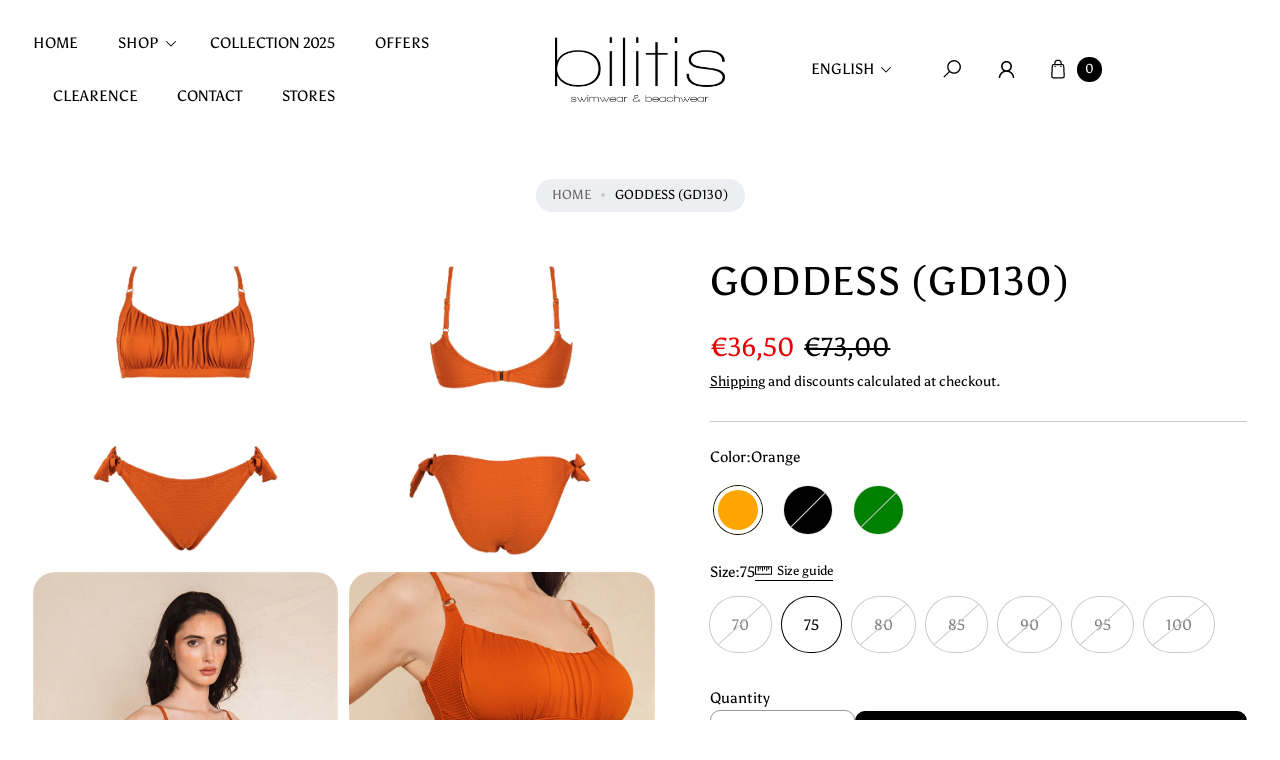

--- FILE ---
content_type: text/html; charset=utf-8
request_url: https://www.bilitis.gr/products/goddess-gd130
body_size: 41650
content:
<!doctype html>
<html class="no-js" lang="en">
  <head>
    <meta charset="utf-8">
    <meta http-equiv="X-UA-Compatible" content="IE=edge">
    <meta name="viewport" content="width=device-width,initial-scale=1">
    <meta name="theme-color" content="">
    <link rel="canonical" href="https://www.bilitis.gr/products/goddess-gd130">
    <link rel="preconnect" href="https://cdn.shopify.com" crossorigin><link rel="icon" type="image/png" href="//www.bilitis.gr/cdn/shop/files/favocon2.png?crop=center&height=32&v=1613598039&width=32"><link rel="preconnect" href="https://fonts.shopifycdn.com" crossorigin><title>
      GODDESS (GD130)
 &ndash; Bilitis Swimwear</title>

    
      <meta name="description" content="Bilitis Swimwear &amp; Beachwear">
    

    

<meta property="og:site_name" content="Bilitis Swimwear">
<meta property="og:url" content="https://www.bilitis.gr/products/goddess-gd130">
<meta property="og:title" content="GODDESS (GD130)">
<meta property="og:type" content="product">
<meta property="og:description" content="Bilitis Swimwear &amp; Beachwear"><meta property="og:image" content="http://www.bilitis.gr/cdn/shop/products/GD130_e02f1e01-a938-4603-939a-c5fce11057d9.jpg?v=1746791776">
  <meta property="og:image:secure_url" content="https://www.bilitis.gr/cdn/shop/products/GD130_e02f1e01-a938-4603-939a-c5fce11057d9.jpg?v=1746791776">
  <meta property="og:image:width" content="2160">
  <meta property="og:image:height" content="2160"><meta property="og:price:amount" content="36,50">
  <meta property="og:price:currency" content="EUR"><meta name="twitter:card" content="summary_large_image">
<meta name="twitter:title" content="GODDESS (GD130)">
<meta name="twitter:description" content="Bilitis Swimwear &amp; Beachwear">

    <script src="//www.bilitis.gr/cdn/shop/t/25/assets/constants.js?v=165488195745554878101750063167" defer="defer"></script>
    <script src="//www.bilitis.gr/cdn/shop/t/25/assets/pubsub.js?v=2921868252632587581750063168" defer="defer"></script>
    <script src="//www.bilitis.gr/cdn/shop/t/25/assets/global.js?v=146723281040429975071750063167" defer="defer"></script>
    <script src="//www.bilitis.gr/cdn/shop/t/25/assets/details-disclosure.js?v=71171901914030556811750063168" defer="defer"></script><script src="//www.bilitis.gr/cdn/shop/t/25/assets/animations.js?v=161765390785066519661750063167" defer="defer"></script><script>window.performance && window.performance.mark && window.performance.mark('shopify.content_for_header.start');</script><meta name="google-site-verification" content="e7sftk_2zK9KuLDZ0t0gj93itaKxwJA2Lku0_vRerP4">
<meta name="facebook-domain-verification" content="8t81axdkngiekecsn80umvd39sud4k">
<meta id="shopify-digital-wallet" name="shopify-digital-wallet" content="/38018613380/digital_wallets/dialog">
<meta name="shopify-checkout-api-token" content="1192da129db123b685a509628e94c0e1">
<meta id="in-context-paypal-metadata" data-shop-id="38018613380" data-venmo-supported="false" data-environment="production" data-locale="en_US" data-paypal-v4="true" data-currency="EUR">
<link rel="alternate" hreflang="x-default" href="https://www.bilitis.gr/products/goddess-gd130">
<link rel="alternate" hreflang="el" href="https://www.bilitis.gr/el/products/goddess-gd130">
<link rel="alternate" type="application/json+oembed" href="https://www.bilitis.gr/products/goddess-gd130.oembed">
<script async="async" src="/checkouts/internal/preloads.js?locale=en-GR"></script>
<script id="apple-pay-shop-capabilities" type="application/json">{"shopId":38018613380,"countryCode":"GR","currencyCode":"EUR","merchantCapabilities":["supports3DS"],"merchantId":"gid:\/\/shopify\/Shop\/38018613380","merchantName":"Bilitis Swimwear","requiredBillingContactFields":["postalAddress","email","phone"],"requiredShippingContactFields":["postalAddress","email","phone"],"shippingType":"shipping","supportedNetworks":["visa","masterCard","amex"],"total":{"type":"pending","label":"Bilitis Swimwear","amount":"1.00"},"shopifyPaymentsEnabled":true,"supportsSubscriptions":true}</script>
<script id="shopify-features" type="application/json">{"accessToken":"1192da129db123b685a509628e94c0e1","betas":["rich-media-storefront-analytics"],"domain":"www.bilitis.gr","predictiveSearch":true,"shopId":38018613380,"locale":"en"}</script>
<script>var Shopify = Shopify || {};
Shopify.shop = "bilitis-swimwear.myshopify.com";
Shopify.locale = "en";
Shopify.currency = {"active":"EUR","rate":"1.0"};
Shopify.country = "GR";
Shopify.theme = {"name":"Latest Agile","id":174582858057,"schema_name":"Agile","schema_version":"3.4.0","theme_store_id":2346,"role":"main"};
Shopify.theme.handle = "null";
Shopify.theme.style = {"id":null,"handle":null};
Shopify.cdnHost = "www.bilitis.gr/cdn";
Shopify.routes = Shopify.routes || {};
Shopify.routes.root = "/";</script>
<script type="module">!function(o){(o.Shopify=o.Shopify||{}).modules=!0}(window);</script>
<script>!function(o){function n(){var o=[];function n(){o.push(Array.prototype.slice.apply(arguments))}return n.q=o,n}var t=o.Shopify=o.Shopify||{};t.loadFeatures=n(),t.autoloadFeatures=n()}(window);</script>
<script id="shop-js-analytics" type="application/json">{"pageType":"product"}</script>
<script defer="defer" async type="module" src="//www.bilitis.gr/cdn/shopifycloud/shop-js/modules/v2/client.init-shop-cart-sync_DtuiiIyl.en.esm.js"></script>
<script defer="defer" async type="module" src="//www.bilitis.gr/cdn/shopifycloud/shop-js/modules/v2/chunk.common_CUHEfi5Q.esm.js"></script>
<script type="module">
  await import("//www.bilitis.gr/cdn/shopifycloud/shop-js/modules/v2/client.init-shop-cart-sync_DtuiiIyl.en.esm.js");
await import("//www.bilitis.gr/cdn/shopifycloud/shop-js/modules/v2/chunk.common_CUHEfi5Q.esm.js");

  window.Shopify.SignInWithShop?.initShopCartSync?.({"fedCMEnabled":true,"windoidEnabled":true});

</script>
<script id="__st">var __st={"a":38018613380,"offset":7200,"reqid":"527b5c49-a93c-4943-9f06-b2b79c5044be-1767474941","pageurl":"www.bilitis.gr\/products\/goddess-gd130","u":"42ce34a97aea","p":"product","rtyp":"product","rid":6807069294724};</script>
<script>window.ShopifyPaypalV4VisibilityTracking = true;</script>
<script id="captcha-bootstrap">!function(){'use strict';const t='contact',e='account',n='new_comment',o=[[t,t],['blogs',n],['comments',n],[t,'customer']],c=[[e,'customer_login'],[e,'guest_login'],[e,'recover_customer_password'],[e,'create_customer']],r=t=>t.map((([t,e])=>`form[action*='/${t}']:not([data-nocaptcha='true']) input[name='form_type'][value='${e}']`)).join(','),a=t=>()=>t?[...document.querySelectorAll(t)].map((t=>t.form)):[];function s(){const t=[...o],e=r(t);return a(e)}const i='password',u='form_key',d=['recaptcha-v3-token','g-recaptcha-response','h-captcha-response',i],f=()=>{try{return window.sessionStorage}catch{return}},m='__shopify_v',_=t=>t.elements[u];function p(t,e,n=!1){try{const o=window.sessionStorage,c=JSON.parse(o.getItem(e)),{data:r}=function(t){const{data:e,action:n}=t;return t[m]||n?{data:e,action:n}:{data:t,action:n}}(c);for(const[e,n]of Object.entries(r))t.elements[e]&&(t.elements[e].value=n);n&&o.removeItem(e)}catch(o){console.error('form repopulation failed',{error:o})}}const l='form_type',E='cptcha';function T(t){t.dataset[E]=!0}const w=window,h=w.document,L='Shopify',v='ce_forms',y='captcha';let A=!1;((t,e)=>{const n=(g='f06e6c50-85a8-45c8-87d0-21a2b65856fe',I='https://cdn.shopify.com/shopifycloud/storefront-forms-hcaptcha/ce_storefront_forms_captcha_hcaptcha.v1.5.2.iife.js',D={infoText:'Protected by hCaptcha',privacyText:'Privacy',termsText:'Terms'},(t,e,n)=>{const o=w[L][v],c=o.bindForm;if(c)return c(t,g,e,D).then(n);var r;o.q.push([[t,g,e,D],n]),r=I,A||(h.body.append(Object.assign(h.createElement('script'),{id:'captcha-provider',async:!0,src:r})),A=!0)});var g,I,D;w[L]=w[L]||{},w[L][v]=w[L][v]||{},w[L][v].q=[],w[L][y]=w[L][y]||{},w[L][y].protect=function(t,e){n(t,void 0,e),T(t)},Object.freeze(w[L][y]),function(t,e,n,w,h,L){const[v,y,A,g]=function(t,e,n){const i=e?o:[],u=t?c:[],d=[...i,...u],f=r(d),m=r(i),_=r(d.filter((([t,e])=>n.includes(e))));return[a(f),a(m),a(_),s()]}(w,h,L),I=t=>{const e=t.target;return e instanceof HTMLFormElement?e:e&&e.form},D=t=>v().includes(t);t.addEventListener('submit',(t=>{const e=I(t);if(!e)return;const n=D(e)&&!e.dataset.hcaptchaBound&&!e.dataset.recaptchaBound,o=_(e),c=g().includes(e)&&(!o||!o.value);(n||c)&&t.preventDefault(),c&&!n&&(function(t){try{if(!f())return;!function(t){const e=f();if(!e)return;const n=_(t);if(!n)return;const o=n.value;o&&e.removeItem(o)}(t);const e=Array.from(Array(32),(()=>Math.random().toString(36)[2])).join('');!function(t,e){_(t)||t.append(Object.assign(document.createElement('input'),{type:'hidden',name:u})),t.elements[u].value=e}(t,e),function(t,e){const n=f();if(!n)return;const o=[...t.querySelectorAll(`input[type='${i}']`)].map((({name:t})=>t)),c=[...d,...o],r={};for(const[a,s]of new FormData(t).entries())c.includes(a)||(r[a]=s);n.setItem(e,JSON.stringify({[m]:1,action:t.action,data:r}))}(t,e)}catch(e){console.error('failed to persist form',e)}}(e),e.submit())}));const S=(t,e)=>{t&&!t.dataset[E]&&(n(t,e.some((e=>e===t))),T(t))};for(const o of['focusin','change'])t.addEventListener(o,(t=>{const e=I(t);D(e)&&S(e,y())}));const B=e.get('form_key'),M=e.get(l),P=B&&M;t.addEventListener('DOMContentLoaded',(()=>{const t=y();if(P)for(const e of t)e.elements[l].value===M&&p(e,B);[...new Set([...A(),...v().filter((t=>'true'===t.dataset.shopifyCaptcha))])].forEach((e=>S(e,t)))}))}(h,new URLSearchParams(w.location.search),n,t,e,['guest_login'])})(!0,!0)}();</script>
<script integrity="sha256-4kQ18oKyAcykRKYeNunJcIwy7WH5gtpwJnB7kiuLZ1E=" data-source-attribution="shopify.loadfeatures" defer="defer" src="//www.bilitis.gr/cdn/shopifycloud/storefront/assets/storefront/load_feature-a0a9edcb.js" crossorigin="anonymous"></script>
<script data-source-attribution="shopify.dynamic_checkout.dynamic.init">var Shopify=Shopify||{};Shopify.PaymentButton=Shopify.PaymentButton||{isStorefrontPortableWallets:!0,init:function(){window.Shopify.PaymentButton.init=function(){};var t=document.createElement("script");t.src="https://www.bilitis.gr/cdn/shopifycloud/portable-wallets/latest/portable-wallets.en.js",t.type="module",document.head.appendChild(t)}};
</script>
<script data-source-attribution="shopify.dynamic_checkout.buyer_consent">
  function portableWalletsHideBuyerConsent(e){var t=document.getElementById("shopify-buyer-consent"),n=document.getElementById("shopify-subscription-policy-button");t&&n&&(t.classList.add("hidden"),t.setAttribute("aria-hidden","true"),n.removeEventListener("click",e))}function portableWalletsShowBuyerConsent(e){var t=document.getElementById("shopify-buyer-consent"),n=document.getElementById("shopify-subscription-policy-button");t&&n&&(t.classList.remove("hidden"),t.removeAttribute("aria-hidden"),n.addEventListener("click",e))}window.Shopify?.PaymentButton&&(window.Shopify.PaymentButton.hideBuyerConsent=portableWalletsHideBuyerConsent,window.Shopify.PaymentButton.showBuyerConsent=portableWalletsShowBuyerConsent);
</script>
<script>
  function portableWalletsCleanup(e){e&&e.src&&console.error("Failed to load portable wallets script "+e.src);var t=document.querySelectorAll("shopify-accelerated-checkout .shopify-payment-button__skeleton, shopify-accelerated-checkout-cart .wallet-cart-button__skeleton"),e=document.getElementById("shopify-buyer-consent");for(let e=0;e<t.length;e++)t[e].remove();e&&e.remove()}function portableWalletsNotLoadedAsModule(e){e instanceof ErrorEvent&&"string"==typeof e.message&&e.message.includes("import.meta")&&"string"==typeof e.filename&&e.filename.includes("portable-wallets")&&(window.removeEventListener("error",portableWalletsNotLoadedAsModule),window.Shopify.PaymentButton.failedToLoad=e,"loading"===document.readyState?document.addEventListener("DOMContentLoaded",window.Shopify.PaymentButton.init):window.Shopify.PaymentButton.init())}window.addEventListener("error",portableWalletsNotLoadedAsModule);
</script>

<script type="module" src="https://www.bilitis.gr/cdn/shopifycloud/portable-wallets/latest/portable-wallets.en.js" onError="portableWalletsCleanup(this)" crossorigin="anonymous"></script>
<script nomodule>
  document.addEventListener("DOMContentLoaded", portableWalletsCleanup);
</script>

<link id="shopify-accelerated-checkout-styles" rel="stylesheet" media="screen" href="https://www.bilitis.gr/cdn/shopifycloud/portable-wallets/latest/accelerated-checkout-backwards-compat.css" crossorigin="anonymous">
<style id="shopify-accelerated-checkout-cart">
        #shopify-buyer-consent {
  margin-top: 1em;
  display: inline-block;
  width: 100%;
}

#shopify-buyer-consent.hidden {
  display: none;
}

#shopify-subscription-policy-button {
  background: none;
  border: none;
  padding: 0;
  text-decoration: underline;
  font-size: inherit;
  cursor: pointer;
}

#shopify-subscription-policy-button::before {
  box-shadow: none;
}

      </style>
<script id="sections-script" data-sections="header" defer="defer" src="//www.bilitis.gr/cdn/shop/t/25/compiled_assets/scripts.js?5165"></script>
<script>window.performance && window.performance.mark && window.performance.mark('shopify.content_for_header.end');</script>


    <style data-shopify>
        img{
          max-width: 100%;
        }
      @font-face {
  font-family: Asul;
  font-weight: 400;
  font-style: normal;
  font-display: swap;
  src: url("//www.bilitis.gr/cdn/fonts/asul/asul_n4.814c5323104eaec8052c156ea81d27e4cc2ecc89.woff2") format("woff2"),
       url("//www.bilitis.gr/cdn/fonts/asul/asul_n4.fad4580d0c2a0762bf2eec95df0ca1bba03e7345.woff") format("woff");
}

      @font-face {
  font-family: Asul;
  font-weight: 700;
  font-style: normal;
  font-display: swap;
  src: url("//www.bilitis.gr/cdn/fonts/asul/asul_n7.1ce81e866ff8ed9910cd2de5c7e0903f60f91e77.woff2") format("woff2"),
       url("//www.bilitis.gr/cdn/fonts/asul/asul_n7.a51de712305c01e28e5f167ab71969983e78b55b.woff") format("woff");
}

      
      
      @font-face {
  font-family: Asul;
  font-weight: 400;
  font-style: normal;
  font-display: swap;
  src: url("//www.bilitis.gr/cdn/fonts/asul/asul_n4.814c5323104eaec8052c156ea81d27e4cc2ecc89.woff2") format("woff2"),
       url("//www.bilitis.gr/cdn/fonts/asul/asul_n4.fad4580d0c2a0762bf2eec95df0ca1bba03e7345.woff") format("woff");
}

      
        :root,
        .color-default-color-scheme:not(.reset-color-on-mb) {
          --color-background: rgb(255,255,255);
          --color-background-hsl: 255,255,255;
        
          --gradient-background: #ffffff;
        
        --color-foreground: 102, 102, 102;
        --accent-color: rgb(228, 2, 2);
        --text-color: 102, 102, 102;
        --heading-color: rgb(0, 0, 0);
        --heading-color-hsl: 0, 0, 0;
        --link-color: rgb(0, 0, 0);
        --link-hover-color: rgb(0, 0, 0);

        --border-color: rgb(204, 204, 204);

        --btn-fill-bg-color: rgb(0, 0, 0);
        --btn-fill-bg-color-hsl: 0, 0, 0;
        --btn-fill-color: rgb(255, 255, 255);
        --btn-fill-hover-bg-color: #ffffff;


        --btn-fill-hover-color: rgb(0, 0, 0);
        --btn-fill-hover-border-color:#000000;

        --btn-outline-color: rgb(0, 0, 0);
        --btn-outline-border-color: rgb(153, 153, 153);

        --badges-color: rgb(255, 255, 255);

        --grey-color: rgba(var(--text-color), 0.7);
        --input-border-color: var(--border-color);
        --input-color: rgb(var(--text-color));
        --input-placeholder-color: rgb(var(--text-color));
      }
      @media (min-width: 768px) {
        .color-default-color-scheme.reset-color-on-mb{

          --color-background: rgb(255,255,255);
          --color-background-hsl: 255,255,255;
        
          --gradient-background: #ffffff;
        
        --color-foreground: 102, 102, 102;
        --accent-color: rgb(228, 2, 2);
        --text-color: 102, 102, 102;
        --heading-color: rgb(0, 0, 0);
        --heading-color-hsl: 0, 0, 0;
        --link-color: rgb(102, 102, 102);
        --link-hover-color: rgb(0, 0, 0);

        --border-color: rgb(204, 204, 204);

        --btn-fill-bg-color: rgb(0, 0, 0);
        --btn-fill-bg-color-hsl: 0, 0, 0;
        --btn-fill-color: rgb(255, 255, 255);
        --btn-fill-hover-bg-color: rgb(255, 255, 255);
        --btn-fill-hover-color: rgb(0, 0, 0);
        --btn-fill-hover-border-color:#000000;

        --btn-outline-color: rgb(0, 0, 0);
        --btn-outline-border-color: rgb(153, 153, 153);

        --badges-color: rgb(255, 255, 255);

        --grey-color: rgba(var(--text-color), 0.7);
        --input-border-color: var(--border-color);
        --input-color: rgb(var(--text-color));
        --input-placeholder-color: rgb(var(--text-color));
        }
      }
      
        
        .color-color-scheme-1:not(.reset-color-on-mb) {
          --color-background: rgb(255,255,255);
          --color-background-hsl: 255,255,255;
        
          --gradient-background: #ffffff;
        
        --color-foreground: 255, 255, 255;
        --accent-color: rgb(228, 2, 2);
        --text-color: 255, 255, 255;
        --heading-color: rgb(255, 255, 255);
        --heading-color-hsl: 255, 255, 255;
        --link-color: rgb(255, 255, 255);
        --link-hover-color: rgb(255, 255, 255);

        --border-color: rgb(204, 204, 204);

        --btn-fill-bg-color: rgb(0, 0, 0);
        --btn-fill-bg-color-hsl: 0, 0, 0;
        --btn-fill-color: rgb(255, 255, 255);
        --btn-fill-hover-bg-color: #000000;


        --btn-fill-hover-color: rgb(255, 255, 255);
        --btn-fill-hover-border-color:#000000;

        --btn-outline-color: rgb(255, 255, 255);
        --btn-outline-border-color: rgb(255, 255, 255);

        --badges-color: rgb(255, 255, 255);

        --grey-color: rgba(var(--text-color), 0.7);
        --input-border-color: var(--border-color);
        --input-color: rgb(var(--text-color));
        --input-placeholder-color: rgb(var(--text-color));
      }
      @media (min-width: 768px) {
        .color-color-scheme-1.reset-color-on-mb{

          --color-background: rgb(255,255,255);
          --color-background-hsl: 255,255,255;
        
          --gradient-background: #ffffff;
        
        --color-foreground: 255, 255, 255;
        --accent-color: rgb(228, 2, 2);
        --text-color: 255, 255, 255;
        --heading-color: rgb(255, 255, 255);
        --heading-color-hsl: 255, 255, 255;
        --link-color: rgb(255, 255, 255);
        --link-hover-color: rgb(255, 255, 255);

        --border-color: rgb(204, 204, 204);

        --btn-fill-bg-color: rgb(0, 0, 0);
        --btn-fill-bg-color-hsl: 0, 0, 0;
        --btn-fill-color: rgb(255, 255, 255);
        --btn-fill-hover-bg-color: rgb(0, 0, 0);
        --btn-fill-hover-color: rgb(255, 255, 255);
        --btn-fill-hover-border-color:#000000;

        --btn-outline-color: rgb(255, 255, 255);
        --btn-outline-border-color: rgb(255, 255, 255);

        --badges-color: rgb(255, 255, 255);

        --grey-color: rgba(var(--text-color), 0.7);
        --input-border-color: var(--border-color);
        --input-color: rgb(var(--text-color));
        --input-placeholder-color: rgb(var(--text-color));
        }
      }
      
        
        .color-color-scheme-2:not(.reset-color-on-mb) {
          --color-background: rgb(255,255,255);
          --color-background-hsl: 255,255,255;
        
          --gradient-background: radial-gradient(rgba(250, 218, 221, 1) 41%, rgba(255, 185, 241, 1) 72%);
        
        --color-foreground: 51, 51, 51;
        --accent-color: rgb(250, 218, 221);
        --text-color: 51, 51, 51;
        --heading-color: rgb(0, 0, 0);
        --heading-color-hsl: 0, 0, 0;
        --link-color: rgb(0, 0, 0);
        --link-hover-color: rgb(0, 0, 0);

        --border-color: rgb(24, 104, 217);

        --btn-fill-bg-color: rgb(255, 255, 255);
        --btn-fill-bg-color-hsl: 255, 255, 255;
        --btn-fill-color: rgb(0, 0, 0);
        --btn-fill-hover-bg-color: #000000;


        --btn-fill-hover-color: rgb(255, 255, 255);
        --btn-fill-hover-border-color:#000000;

        --btn-outline-color: rgb(255, 255, 255);
        --btn-outline-border-color: rgb(153, 153, 153);

        --badges-color: rgb(0, 0, 0);

        --grey-color: rgba(var(--text-color), 0.7);
        --input-border-color: var(--border-color);
        --input-color: rgb(var(--text-color));
        --input-placeholder-color: rgb(var(--text-color));
      }
      @media (min-width: 768px) {
        .color-color-scheme-2.reset-color-on-mb{

          --color-background: rgb(255,255,255);
          --color-background-hsl: 255,255,255;
        
          --gradient-background: radial-gradient(rgba(250, 218, 221, 1) 41%, rgba(255, 185, 241, 1) 72%);
        
        --color-foreground: 51, 51, 51;
        --accent-color: rgb(250, 218, 221);
        --text-color: 51, 51, 51;
        --heading-color: rgb(0, 0, 0);
        --heading-color-hsl: 0, 0, 0;
        --link-color: rgb(51, 51, 51);
        --link-hover-color: rgb(0, 0, 0);

        --border-color: rgb(24, 104, 217);

        --btn-fill-bg-color: rgb(255, 255, 255);
        --btn-fill-bg-color-hsl: 255, 255, 255;
        --btn-fill-color: rgb(0, 0, 0);
        --btn-fill-hover-bg-color: rgb(0, 0, 0);
        --btn-fill-hover-color: rgb(255, 255, 255);
        --btn-fill-hover-border-color:#000000;

        --btn-outline-color: rgb(255, 255, 255);
        --btn-outline-border-color: rgb(153, 153, 153);

        --badges-color: rgb(0, 0, 0);

        --grey-color: rgba(var(--text-color), 0.7);
        --input-border-color: var(--border-color);
        --input-color: rgb(var(--text-color));
        --input-placeholder-color: rgb(var(--text-color));
        }
      }
      
        
        .color-scheme-0ba1b009-7eed-45cd-b0f5-57fda3e81ca0:not(.reset-color-on-mb) {
          --color-background: rgb(0,0,0);
          --color-background-hsl: 0,0,0;
        
          --gradient-background: #000000;
        
        --color-foreground: 255, 255, 255;
        --accent-color: rgb(228, 2, 2);
        --text-color: 255, 255, 255;
        --heading-color: rgb(255, 255, 255);
        --heading-color-hsl: 255, 255, 255;
        --link-color: rgb(255, 255, 255);
        --link-hover-color: rgb(255, 255, 255);

        --border-color: rgb(255, 255, 255);

        --btn-fill-bg-color: rgb(255, 255, 255);
        --btn-fill-bg-color-hsl: 255, 255, 255;
        --btn-fill-color: rgb(255, 255, 255);
        --btn-fill-hover-bg-color: #ffffff;


        --btn-fill-hover-color: rgb(255, 255, 255);
        --btn-fill-hover-border-color:#ffffff;

        --btn-outline-color: rgb(255, 255, 255);
        --btn-outline-border-color: rgb(255, 255, 255);

        --badges-color: rgb(255, 255, 255);

        --grey-color: rgba(var(--text-color), 0.7);
        --input-border-color: var(--border-color);
        --input-color: rgb(var(--text-color));
        --input-placeholder-color: rgb(var(--text-color));
      }
      @media (min-width: 768px) {
        .color-scheme-0ba1b009-7eed-45cd-b0f5-57fda3e81ca0.reset-color-on-mb{

          --color-background: rgb(0,0,0);
          --color-background-hsl: 0,0,0;
        
          --gradient-background: #000000;
        
        --color-foreground: 255, 255, 255;
        --accent-color: rgb(228, 2, 2);
        --text-color: 255, 255, 255;
        --heading-color: rgb(255, 255, 255);
        --heading-color-hsl: 255, 255, 255;
        --link-color: rgb(255, 255, 255);
        --link-hover-color: rgb(255, 255, 255);

        --border-color: rgb(255, 255, 255);

        --btn-fill-bg-color: rgb(255, 255, 255);
        --btn-fill-bg-color-hsl: 255, 255, 255;
        --btn-fill-color: rgb(255, 255, 255);
        --btn-fill-hover-bg-color: rgb(255, 255, 255);
        --btn-fill-hover-color: rgb(255, 255, 255);
        --btn-fill-hover-border-color:#ffffff;

        --btn-outline-color: rgb(255, 255, 255);
        --btn-outline-border-color: rgb(255, 255, 255);

        --badges-color: rgb(255, 255, 255);

        --grey-color: rgba(var(--text-color), 0.7);
        --input-border-color: var(--border-color);
        --input-color: rgb(var(--text-color));
        --input-placeholder-color: rgb(var(--text-color));
        }
      }
      
        
        .color-scheme-957ad1f6-ead2-4f72-bdba-ddfe8f341c9e:not(.reset-color-on-mb) {
          --color-background: rgb(250,218,221);
          --color-background-hsl: 250,218,221;
        
          --gradient-background: #fadadd;
        
        --color-foreground: 0, 0, 0;
        --accent-color: rgb(228, 2, 2);
        --text-color: 0, 0, 0;
        --heading-color: rgb(0, 0, 0);
        --heading-color-hsl: 0, 0, 0;
        --link-color: rgb(0, 0, 0);
        --link-hover-color: rgb(0, 0, 0);

        --border-color: rgb(0, 0, 0);

        --btn-fill-bg-color: rgb(0, 0, 0);
        --btn-fill-bg-color-hsl: 0, 0, 0;
        --btn-fill-color: rgb(255, 255, 255);
        --btn-fill-hover-bg-color: #ffffff;


        --btn-fill-hover-color: rgb(0, 0, 0);
        --btn-fill-hover-border-color:#000000;

        --btn-outline-color: rgb(0, 0, 0);
        --btn-outline-border-color: rgb(153, 153, 153);

        --badges-color: rgb(255, 255, 255);

        --grey-color: rgba(var(--text-color), 0.7);
        --input-border-color: var(--border-color);
        --input-color: rgb(var(--text-color));
        --input-placeholder-color: rgb(var(--text-color));
      }
      @media (min-width: 768px) {
        .color-scheme-957ad1f6-ead2-4f72-bdba-ddfe8f341c9e.reset-color-on-mb{

          --color-background: rgb(250,218,221);
          --color-background-hsl: 250,218,221;
        
          --gradient-background: #fadadd;
        
        --color-foreground: 0, 0, 0;
        --accent-color: rgb(228, 2, 2);
        --text-color: 0, 0, 0;
        --heading-color: rgb(0, 0, 0);
        --heading-color-hsl: 0, 0, 0;
        --link-color: rgb(0, 0, 0);
        --link-hover-color: rgb(0, 0, 0);

        --border-color: rgb(0, 0, 0);

        --btn-fill-bg-color: rgb(0, 0, 0);
        --btn-fill-bg-color-hsl: 0, 0, 0;
        --btn-fill-color: rgb(255, 255, 255);
        --btn-fill-hover-bg-color: rgb(255, 255, 255);
        --btn-fill-hover-color: rgb(0, 0, 0);
        --btn-fill-hover-border-color:#000000;

        --btn-outline-color: rgb(0, 0, 0);
        --btn-outline-border-color: rgb(153, 153, 153);

        --badges-color: rgb(255, 255, 255);

        --grey-color: rgba(var(--text-color), 0.7);
        --input-border-color: var(--border-color);
        --input-color: rgb(var(--text-color));
        --input-placeholder-color: rgb(var(--text-color));
        }
      }
      
        
        .color-scheme-9992034c-51d7-4a47-92a6-2d680b0b20b4:not(.reset-color-on-mb) {
          --color-background: rgb(233,242,239);
          --color-background-hsl: 233,242,239;
        
          --gradient-background: #e9f2ef;
        
        --color-foreground: 71, 99, 89;
        --accent-color: rgb(228, 2, 2);
        --text-color: 71, 99, 89;
        --heading-color: rgb(88, 105, 94);
        --heading-color-hsl: 88, 105, 94;
        --link-color: rgb(88, 105, 94);
        --link-hover-color: rgb(88, 105, 94);

        --border-color: rgb(204, 204, 204);

        --btn-fill-bg-color: rgb(255, 255, 255);
        --btn-fill-bg-color-hsl: 255, 255, 255;
        --btn-fill-color: rgb(0, 0, 0);
        --btn-fill-hover-bg-color: #000000;


        --btn-fill-hover-color: rgb(255, 255, 255);
        --btn-fill-hover-border-color:#000000;

        --btn-outline-color: rgb(0, 0, 0);
        --btn-outline-border-color: rgb(153, 153, 153);

        --badges-color: rgb(0, 0, 0);

        --grey-color: rgba(var(--text-color), 0.7);
        --input-border-color: var(--border-color);
        --input-color: rgb(var(--text-color));
        --input-placeholder-color: rgb(var(--text-color));
      }
      @media (min-width: 768px) {
        .color-scheme-9992034c-51d7-4a47-92a6-2d680b0b20b4.reset-color-on-mb{

          --color-background: rgb(233,242,239);
          --color-background-hsl: 233,242,239;
        
          --gradient-background: #e9f2ef;
        
        --color-foreground: 71, 99, 89;
        --accent-color: rgb(228, 2, 2);
        --text-color: 71, 99, 89;
        --heading-color: rgb(88, 105, 94);
        --heading-color-hsl: 88, 105, 94;
        --link-color: rgb(71, 99, 89);
        --link-hover-color: rgb(88, 105, 94);

        --border-color: rgb(204, 204, 204);

        --btn-fill-bg-color: rgb(255, 255, 255);
        --btn-fill-bg-color-hsl: 255, 255, 255;
        --btn-fill-color: rgb(0, 0, 0);
        --btn-fill-hover-bg-color: rgb(0, 0, 0);
        --btn-fill-hover-color: rgb(255, 255, 255);
        --btn-fill-hover-border-color:#000000;

        --btn-outline-color: rgb(0, 0, 0);
        --btn-outline-border-color: rgb(153, 153, 153);

        --badges-color: rgb(0, 0, 0);

        --grey-color: rgba(var(--text-color), 0.7);
        --input-border-color: var(--border-color);
        --input-color: rgb(var(--text-color));
        --input-placeholder-color: rgb(var(--text-color));
        }
      }
      
        
        .color-scheme-66b78682-0047-4be4-bea3-4d57f05c100d:not(.reset-color-on-mb) {
          --color-background: rgb(233,242,239);
          --color-background-hsl: 233,242,239;
        
          --gradient-background: #e9f2ef;
        
        --color-foreground: 0, 0, 0;
        --accent-color: rgb(228, 2, 2);
        --text-color: 0, 0, 0;
        --heading-color: rgb(0, 0, 0);
        --heading-color-hsl: 0, 0, 0;
        --link-color: rgb(0, 0, 0);
        --link-hover-color: rgb(0, 0, 0);

        --border-color: rgb(204, 204, 204);

        --btn-fill-bg-color: rgb(255, 255, 255);
        --btn-fill-bg-color-hsl: 255, 255, 255;
        --btn-fill-color: rgb(0, 0, 0);
        --btn-fill-hover-bg-color: #000000;


        --btn-fill-hover-color: rgb(255, 255, 255);
        --btn-fill-hover-border-color:#000000;

        --btn-outline-color: rgb(0, 0, 0);
        --btn-outline-border-color: rgb(153, 153, 153);

        --badges-color: rgb(0, 0, 0);

        --grey-color: rgba(var(--text-color), 0.7);
        --input-border-color: var(--border-color);
        --input-color: rgb(var(--text-color));
        --input-placeholder-color: rgb(var(--text-color));
      }
      @media (min-width: 768px) {
        .color-scheme-66b78682-0047-4be4-bea3-4d57f05c100d.reset-color-on-mb{

          --color-background: rgb(233,242,239);
          --color-background-hsl: 233,242,239;
        
          --gradient-background: #e9f2ef;
        
        --color-foreground: 0, 0, 0;
        --accent-color: rgb(228, 2, 2);
        --text-color: 0, 0, 0;
        --heading-color: rgb(0, 0, 0);
        --heading-color-hsl: 0, 0, 0;
        --link-color: rgb(0, 0, 0);
        --link-hover-color: rgb(0, 0, 0);

        --border-color: rgb(204, 204, 204);

        --btn-fill-bg-color: rgb(255, 255, 255);
        --btn-fill-bg-color-hsl: 255, 255, 255;
        --btn-fill-color: rgb(0, 0, 0);
        --btn-fill-hover-bg-color: rgb(0, 0, 0);
        --btn-fill-hover-color: rgb(255, 255, 255);
        --btn-fill-hover-border-color:#000000;

        --btn-outline-color: rgb(0, 0, 0);
        --btn-outline-border-color: rgb(153, 153, 153);

        --badges-color: rgb(0, 0, 0);

        --grey-color: rgba(var(--text-color), 0.7);
        --input-border-color: var(--border-color);
        --input-color: rgb(var(--text-color));
        --input-placeholder-color: rgb(var(--text-color));
        }
      }
      
        
        .color-scheme-db2026e7-600d-4960-8fb6-3d0f2a976c94:not(.reset-color-on-mb) {
          --color-background: rgb(237,239,243);
          --color-background-hsl: 237,239,243;
        
          --gradient-background: #edeff3;
        
        --color-foreground: 102, 102, 102;
        --accent-color: rgb(228, 2, 2);
        --text-color: 102, 102, 102;
        --heading-color: rgb(0, 0, 0);
        --heading-color-hsl: 0, 0, 0;
        --link-color: rgb(0, 0, 0);
        --link-hover-color: rgb(0, 0, 0);

        --border-color: rgb(204, 204, 204);

        --btn-fill-bg-color: rgb(0, 0, 0);
        --btn-fill-bg-color-hsl: 0, 0, 0;
        --btn-fill-color: rgb(255, 255, 255);
        --btn-fill-hover-bg-color: #ffffff;


        --btn-fill-hover-color: rgb(0, 0, 0);
        --btn-fill-hover-border-color:#000000;

        --btn-outline-color: rgb(0, 0, 0);
        --btn-outline-border-color: rgb(153, 153, 153);

        --badges-color: rgb(255, 255, 255);

        --grey-color: rgba(var(--text-color), 0.7);
        --input-border-color: var(--border-color);
        --input-color: rgb(var(--text-color));
        --input-placeholder-color: rgb(var(--text-color));
      }
      @media (min-width: 768px) {
        .color-scheme-db2026e7-600d-4960-8fb6-3d0f2a976c94.reset-color-on-mb{

          --color-background: rgb(237,239,243);
          --color-background-hsl: 237,239,243;
        
          --gradient-background: #edeff3;
        
        --color-foreground: 102, 102, 102;
        --accent-color: rgb(228, 2, 2);
        --text-color: 102, 102, 102;
        --heading-color: rgb(0, 0, 0);
        --heading-color-hsl: 0, 0, 0;
        --link-color: rgb(102, 102, 102);
        --link-hover-color: rgb(0, 0, 0);

        --border-color: rgb(204, 204, 204);

        --btn-fill-bg-color: rgb(0, 0, 0);
        --btn-fill-bg-color-hsl: 0, 0, 0;
        --btn-fill-color: rgb(255, 255, 255);
        --btn-fill-hover-bg-color: rgb(255, 255, 255);
        --btn-fill-hover-color: rgb(0, 0, 0);
        --btn-fill-hover-border-color:#000000;

        --btn-outline-color: rgb(0, 0, 0);
        --btn-outline-border-color: rgb(153, 153, 153);

        --badges-color: rgb(255, 255, 255);

        --grey-color: rgba(var(--text-color), 0.7);
        --input-border-color: var(--border-color);
        --input-color: rgb(var(--text-color));
        --input-placeholder-color: rgb(var(--text-color));
        }
      }
      

      body, .color-default-color-scheme, .color-color-scheme-1, .color-color-scheme-2, .color-scheme-0ba1b009-7eed-45cd-b0f5-57fda3e81ca0, .color-scheme-957ad1f6-ead2-4f72-bdba-ddfe8f341c9e, .color-scheme-9992034c-51d7-4a47-92a6-2d680b0b20b4, .color-scheme-66b78682-0047-4be4-bea3-4d57f05c100d, .color-scheme-db2026e7-600d-4960-8fb6-3d0f2a976c94 {
        color: rgb(var(--text-color));
        background-color: var(--color-background);
      }
      :root {
        --body-font-size: 1.4rem;
        --body-font-family: Asul, serif;
        --body-font-style: normal;
        --body-font-weight: 400;
        --body-font-weight-bold: 700;
        --body-line-height: calc(1 + 0.71428 / var(--body-font-scale));
        --rounded-radius-style: 2rem;

        --heading-font-family: Asul, serif;
        --heading-font-style: normal;
        --heading-font-weight: 400;
        --heading-text-transform: capitalize;

        --menu-font: Asul, serif;
        --medium-font-weight: 400;
        --menu-font-weight:var(--body-font-weight);

        --body-font-scale: 1.1;
        --heading-font-scale: 1.0;

        --btn-font: Asul, serif;
        --btn-text-transform: capitalize;
        --btn-border-radius: 10px;
        --btn-font-weight:var(--body-font-weight);

        --btn-font-size: var(--body-font-size, 1.4rem);
        --btn-padding-y: 1.1rem;
        --btn-padding-x: 3.1rem;
        --input-height: 4.5rem;
        --rate-color: rgb(255, 154, 0);
        --page-width: 120rem;
        --page-width-margin: 0rem;

        --bs-gutter-x: 4rem;
        --bs-gutter-y: 0;

        --color-white: #FFFFFF;
        --dark-color: 0,0,0;

        --h0-size: calc(var(--heading-font-scale) * 4.8rem);
        --h1-size: calc(var(--heading-font-scale) * 4rem);
        --h2-size: calc(var(--heading-font-scale) * 3rem);
        --h3-size: calc(var(--heading-font-scale) * 2.6rem);
        --h4-size:  calc(var(--heading-font-scale) * 2.4rem);
        --h5-size: calc(var(--heading-font-scale) * 2rem);
        --h6-size: calc(var(--heading-font-scale) * 1.8rem);
        --heading-letter-spacing: 1px;

        --bls-transition: all 0.4s;
        --duration-short: 0.2s;
        --transition-popup: all 0.4s;

        --responsive-ratio: 0.7;
        --overlay-bg: rgba(0, 0, 0, .3);

        --input-padding: 0 1.5rem;
        --inputs-border-width: 1px;
        --input-border-color: var(--border-color);
        --input-bg: transparent;
        --input-color: rgb(var(--text-color));
        --input-border-radius: var(--btn-border-radius);
        --input-font-size: var(--body-font-size);
        --duration-short: 100ms;
        --duration-default: 200ms;
        --duration-long: 500ms;
        --duration-extra-long: 600ms;
        --duration-extended: 3s;
        --animation-slide-in-up: slideInUp var(--duration-extra-long) ease forwards;
        --input-placeholder-color: rgb(var(--text-color));

        --accent-color-second: #EDEEF1;
        --section-spacing: 6rem;

        --bages-sale-background-color: #E40202;
        --badges-preorder-background-color: #ffffff;
        --badges-outstock-background-color: #000000;
        --badges-custom-background-color: #14854e;
        
        --badges-sale-color: #ffffff;
        --badges-preorder-color: #000000;
        --badges-outstock-color: #ffffff;
        --badges-custom-color: #fff;
      }
      *,
      *::before,
      *::after {
        box-sizing: border-box;
        -webkit-box-sizing: border-box;
        -moz-box-sizing: border-box;
        -webkit-tap-highlight-color: transparent;
      }

      html {
        font-size: calc(var(--body-font-scale) * 62.5%);
      }

      body {
        min-height: 100vh;
        margin: 0;
        font-size: var(--body-font-size, 1.4rem);
        font-family: var(--body-font-family);
        font-style: var(--body-font-style);
        font-weight: var(--body-font-weight);
        color: rgb(var(--text-color));
        line-height: var(--body-line-height, calc(1 + 0.71428 / var(--body-font-scale)));
        -webkit-font-smoothing: antialiased;
        -webkit-text-size-adjust: 100%;
        text-rendering: optimizeSpeed;
        overflow-wrap: break-word;
        display: -webkit-flex;
        display: -ms-flexbox;
        display: flex;
        -webkit-flex-direction: column;
        -ms-flex-direction: column;
        flex-direction: column;
      }
      #MainContent{
        -webkit-flex-grow: 1;
        flex-grow: 1;
      }
      .heading-letter-spacing {
        letter-spacing: var(--heading-letter-spacing, 0);
      }
      h1, h2, h3, h4, h5, h6, .h1, .h2, .h3, .h4, .h5, .h6, .h0 {
        font-family: var(--heading-font-family);
        font-style: var(--heading-font-style);
        font-weight: var(--heading-font-weight);
        text-transform: var(--heading-text-transform);
        color: var(--heading-color);
        line-height: calc(1 + 0.3 / var(--heading-font-scale));
        word-break: break-word;
      }
      .h0 {
        font-size: var(--h0-size);
        margin-block-start: calc(var(--h0-size) * 0.7);
        margin-block-end:  calc(var(--h0-size) * 0.7);
      }
      h1,.h1 {
        font-size: var(--h1-size);
        margin-block-start: calc(var(--h1-size) * 0.7);
        margin-block-end:  calc(var(--h1-size) * 0.7);
      }
      h2,.h2 {
        font-size: var(--h2-size);
        margin-block-start: calc(var(--h2-size) * 0.7);
        margin-block-end:  calc(var(--h2-size) * 0.7);
      }
      h3,.h3 {
        font-size: var(--h3-size);
        margin-block-start: calc(var(--h3-size) * 0.4);
        margin-block-end:  calc(var(--h3-size) * 0.4);
      }
      h4,.h4 {
        font-size: var(--h4-size);
        margin-block-start: calc(var(--h4-size) * 0.6);
        margin-block-end:  calc(var(--h4-size) * 0.6);
      }
      h5,.h5 {
        font-size: var(--h5-size);
        margin-block-start: calc(var(--h5-size) * 0.6);
        margin-block-end:  calc(var(--h5-size) * 0.6);
      }
      h6,.h6 {
        font-size: var(--h6-size);
        margin-block-start: calc(var(--h6-size) * 0.6);
        margin-block-end:  calc(var(--h6-size) * 0.6);
      }
      p{
        margin-top: 0;
        margin-block-end: calc(var(--body-font-scale) * 1.3 * var(--body-font-size));
      }
      p:only-child{
        margin-bottom: 0;
      }
      a{
        color: var(--link-color);
        transition: var(--bls-transition);
        -webkit-transition: var(--bls-transition);
      }
      @media (min-width: 768px) {
        :root{
          --h0-size: calc(var(--heading-font-scale) * 6rem);
        }
      }
      @media (min-width: 1200px) {
        :root{
          --h0-size: calc(var(--heading-font-scale) * 7.2rem);
          --h1-size: calc(var(--heading-font-scale) * 4.8rem);
          --h2-size: calc(var(--heading-font-scale) * 3.6rem);
          --h3-size: calc(var(--heading-font-scale) * 3.2rem);
          --h4-size: calc(var(--heading-font-scale) * 2.6rem);
          --h5-size:  calc(var(--heading-font-scale) * 2.4rem);
          
          --btn-padding-y: 1.35rem;
          --btn-padding-x: 4rem;
          --input-height: 5rem;
        }
      }
    </style>
    <link href="//www.bilitis.gr/cdn/shop/t/25/assets/tiny-slider.css?v=83154529304864317331750063168" rel="stylesheet" type="text/css" media="all" />
    <link href="//www.bilitis.gr/cdn/shop/t/25/assets/variable.css?v=10091808331505419081750063167" rel="stylesheet" type="text/css" media="all" />
    <link href="//www.bilitis.gr/cdn/shop/t/25/assets/theme.css?v=125075503796589602621753271213" rel="stylesheet" type="text/css" media="all" />
    <link
      rel="stylesheet"
      href="//www.bilitis.gr/cdn/shop/t/25/assets/component-deferred-media.css?v=155701416053859886841750063168"
      media="print"
      onload="this.media='all'"
    >
    <link href="//www.bilitis.gr/cdn/shop/t/25/assets/component-product-model.css?v=72819329482707897611750063168" rel="stylesheet" type="text/css" media="all" />
    <link
      id="ModelViewerStyle"
      rel="stylesheet"
      href="https://cdn.shopify.com/shopifycloud/model-viewer-ui/assets/v1.0/model-viewer-ui.css"
      media="print"
      onload="this.media='all'"
    >
    <link
      id="ModelViewerOverride"
      rel="stylesheet"
      href="//www.bilitis.gr/cdn/shop/t/25/assets/component-model-viewer-ui.css?v=70027987009326595641750063168"
      media="print"
      onload="this.media='all'"
    >
      <link rel="preload" as="font" href="//www.bilitis.gr/cdn/fonts/asul/asul_n4.814c5323104eaec8052c156ea81d27e4cc2ecc89.woff2" type="font/woff2" crossorigin>
      

      <link rel="preload" as="font" href="//www.bilitis.gr/cdn/fonts/asul/asul_n4.814c5323104eaec8052c156ea81d27e4cc2ecc89.woff2" type="font/woff2" crossorigin>
      
<script>
      document.documentElement.className = document.documentElement.className.replace('no-js', 'js');
      if (Shopify.designMode) {
        document.documentElement.classList.add('shopify-design-mode');
      }
    </script>
  <!-- BEGIN app block: shopify://apps/consentmo-gdpr/blocks/gdpr_cookie_consent/4fbe573f-a377-4fea-9801-3ee0858cae41 -->


<!-- END app block --><!-- BEGIN app block: shopify://apps/fontify/blocks/app-embed/334490e2-2153-4a2e-a452-e90bdeffa3cc --><link rel="preconnect" href="https://cdn.nitroapps.co" crossorigin=""><!-- shop nitro_fontify metafields --><link rel="preconnect" href="https://fonts.googleapis.com">
<style type="text/css" id="nitro-fontify" >
</style>
<script>
    console.log(null);
    console.log(null);
  </script><script
  type="text/javascript"
  id="fontify-scripts"
>
  
  (function () {
    // Prevent duplicate execution
    if (window.fontifyScriptInitialized) {
      return;
    }
    window.fontifyScriptInitialized = true;

    if (window.opener) {
      // Remove existing listener if any before adding new one
      if (window.fontifyMessageListener) {
        window.removeEventListener('message', window.fontifyMessageListener, false);
      }

      function watchClosedWindow() {
        let itv = setInterval(function () {
          if (!window.opener || window.opener.closed) {
            clearInterval(itv);
            window.close();
          }
        }, 1000);
      }

      // Helper function to inject scripts and links from vite-tag content
      function injectScript(encodedContent) {
        

        // Decode HTML entities
        const tempTextarea = document.createElement('textarea');
        tempTextarea.innerHTML = encodedContent;
        const viteContent = tempTextarea.value;

        // Parse HTML content
        const tempDiv = document.createElement('div');
        tempDiv.innerHTML = viteContent;

        // Track duplicates within tempDiv only
        const scriptIds = new Set();
        const scriptSrcs = new Set();
        const linkKeys = new Set();

        // Helper to clone element attributes
        function cloneAttributes(source, target) {
          Array.from(source.attributes).forEach(function(attr) {
            if (attr.name === 'crossorigin') {
              target.crossOrigin = attr.value;
            } else {
              target.setAttribute(attr.name, attr.value);
            }
          });
          if (source.textContent) {
            target.textContent = source.textContent;
          }
        }

        // Inject scripts (filter duplicates within tempDiv)
        tempDiv.querySelectorAll('script').forEach(function(script) {
          const scriptId = script.getAttribute('id');
          const scriptSrc = script.getAttribute('src');

          // Skip if duplicate in tempDiv
          if ((scriptId && scriptIds.has(scriptId)) || (scriptSrc && scriptSrcs.has(scriptSrc))) {
            return;
          }

          // Track script
          if (scriptId) scriptIds.add(scriptId);
          if (scriptSrc) scriptSrcs.add(scriptSrc);

          // Clone and inject
          const newScript = document.createElement('script');
          cloneAttributes(script, newScript);

          document.head.appendChild(newScript);
        });

        // Inject links (filter duplicates within tempDiv)
        tempDiv.querySelectorAll('link').forEach(function(link) {
          const linkHref = link.getAttribute('href');
          const linkRel = link.getAttribute('rel') || '';
          const key = linkHref + '|' + linkRel;

          // Skip if duplicate in tempDiv
          if (linkHref && linkKeys.has(key)) {
            return;
          }

          // Track link
          if (linkHref) linkKeys.add(key);

          // Clone and inject
          const newLink = document.createElement('link');
          cloneAttributes(link, newLink);
          document.head.appendChild(newLink);
        });
      }

      // Function to apply preview font data


      function receiveMessage(event) {
        watchClosedWindow();
        if (event.data.action == 'fontify_ready') {
          console.log('fontify_ready');
          injectScript(`&lt;!-- BEGIN app snippet: vite-tag --&gt;


  &lt;script src=&quot;https://cdn.shopify.com/extensions/019b7c54-2b5d-75da-a846-edcf15c97cf4/fontify-polaris-8/assets/main-B3V8Mu2P.js&quot; type=&quot;module&quot; crossorigin=&quot;anonymous&quot;&gt;&lt;/script&gt;

&lt;!-- END app snippet --&gt;
  &lt;!-- BEGIN app snippet: vite-tag --&gt;


  &lt;link href=&quot;//cdn.shopify.com/extensions/019b7c54-2b5d-75da-a846-edcf15c97cf4/fontify-polaris-8/assets/main-GVRB1u2d.css&quot; rel=&quot;stylesheet&quot; type=&quot;text/css&quot; media=&quot;all&quot; /&gt;

&lt;!-- END app snippet --&gt;
`);

        } else if (event.data.action == 'font_audit_ready') {
          injectScript(`&lt;!-- BEGIN app snippet: vite-tag --&gt;


  &lt;script src=&quot;https://cdn.shopify.com/extensions/019b7c54-2b5d-75da-a846-edcf15c97cf4/fontify-polaris-8/assets/audit-DDeWPAiq.js&quot; type=&quot;module&quot; crossorigin=&quot;anonymous&quot;&gt;&lt;/script&gt;

&lt;!-- END app snippet --&gt;
  &lt;!-- BEGIN app snippet: vite-tag --&gt;


  &lt;link href=&quot;//cdn.shopify.com/extensions/019b7c54-2b5d-75da-a846-edcf15c97cf4/fontify-polaris-8/assets/audit-CNr6hPle.css&quot; rel=&quot;stylesheet&quot; type=&quot;text/css&quot; media=&quot;all&quot; /&gt;

&lt;!-- END app snippet --&gt;
`);

        } else if (event.data.action == 'preview_font_data') {
          const fontData = event?.data || null;
          window.fontifyPreviewData = fontData;
          injectScript(`&lt;!-- BEGIN app snippet: vite-tag --&gt;


  &lt;script src=&quot;https://cdn.shopify.com/extensions/019b7c54-2b5d-75da-a846-edcf15c97cf4/fontify-polaris-8/assets/preview-CH6oXAfY.js&quot; type=&quot;module&quot; crossorigin=&quot;anonymous&quot;&gt;&lt;/script&gt;

&lt;!-- END app snippet --&gt;
`);
        }
      }

      // Store reference to listener for cleanup
      window.fontifyMessageListener = receiveMessage;
      window.addEventListener('message', receiveMessage, false);

      // Send init message when window is opened from opener
      if (window.opener) {
        window.opener.postMessage({ action: `${window.name}_init`, data: JSON.parse(JSON.stringify({})) }, '*');
      }
    }
  })();
</script>


<!-- END app block --><script src="https://cdn.shopify.com/extensions/a5e66d15-6775-4b6f-92d1-96849db4196f/box-now-27/assets/box_now_cart_drawer.js" type="text/javascript" defer="defer"></script>
<link href="https://cdn.shopify.com/extensions/a5e66d15-6775-4b6f-92d1-96849db4196f/box-now-27/assets/box_now_cart_drawer.css" rel="stylesheet" type="text/css" media="all">
<script src="https://cdn.shopify.com/extensions/019b738b-a3fc-7916-a415-bbc41fb59b79/consentmo-gdpr-546/assets/consentmo_cookie_consent.js" type="text/javascript" defer="defer"></script>
<link href="https://monorail-edge.shopifysvc.com" rel="dns-prefetch">
<script>(function(){if ("sendBeacon" in navigator && "performance" in window) {try {var session_token_from_headers = performance.getEntriesByType('navigation')[0].serverTiming.find(x => x.name == '_s').description;} catch {var session_token_from_headers = undefined;}var session_cookie_matches = document.cookie.match(/_shopify_s=([^;]*)/);var session_token_from_cookie = session_cookie_matches && session_cookie_matches.length === 2 ? session_cookie_matches[1] : "";var session_token = session_token_from_headers || session_token_from_cookie || "";function handle_abandonment_event(e) {var entries = performance.getEntries().filter(function(entry) {return /monorail-edge.shopifysvc.com/.test(entry.name);});if (!window.abandonment_tracked && entries.length === 0) {window.abandonment_tracked = true;var currentMs = Date.now();var navigation_start = performance.timing.navigationStart;var payload = {shop_id: 38018613380,url: window.location.href,navigation_start,duration: currentMs - navigation_start,session_token,page_type: "product"};window.navigator.sendBeacon("https://monorail-edge.shopifysvc.com/v1/produce", JSON.stringify({schema_id: "online_store_buyer_site_abandonment/1.1",payload: payload,metadata: {event_created_at_ms: currentMs,event_sent_at_ms: currentMs}}));}}window.addEventListener('pagehide', handle_abandonment_event);}}());</script>
<script id="web-pixels-manager-setup">(function e(e,d,r,n,o){if(void 0===o&&(o={}),!Boolean(null===(a=null===(i=window.Shopify)||void 0===i?void 0:i.analytics)||void 0===a?void 0:a.replayQueue)){var i,a;window.Shopify=window.Shopify||{};var t=window.Shopify;t.analytics=t.analytics||{};var s=t.analytics;s.replayQueue=[],s.publish=function(e,d,r){return s.replayQueue.push([e,d,r]),!0};try{self.performance.mark("wpm:start")}catch(e){}var l=function(){var e={modern:/Edge?\/(1{2}[4-9]|1[2-9]\d|[2-9]\d{2}|\d{4,})\.\d+(\.\d+|)|Firefox\/(1{2}[4-9]|1[2-9]\d|[2-9]\d{2}|\d{4,})\.\d+(\.\d+|)|Chrom(ium|e)\/(9{2}|\d{3,})\.\d+(\.\d+|)|(Maci|X1{2}).+ Version\/(15\.\d+|(1[6-9]|[2-9]\d|\d{3,})\.\d+)([,.]\d+|)( \(\w+\)|)( Mobile\/\w+|) Safari\/|Chrome.+OPR\/(9{2}|\d{3,})\.\d+\.\d+|(CPU[ +]OS|iPhone[ +]OS|CPU[ +]iPhone|CPU IPhone OS|CPU iPad OS)[ +]+(15[._]\d+|(1[6-9]|[2-9]\d|\d{3,})[._]\d+)([._]\d+|)|Android:?[ /-](13[3-9]|1[4-9]\d|[2-9]\d{2}|\d{4,})(\.\d+|)(\.\d+|)|Android.+Firefox\/(13[5-9]|1[4-9]\d|[2-9]\d{2}|\d{4,})\.\d+(\.\d+|)|Android.+Chrom(ium|e)\/(13[3-9]|1[4-9]\d|[2-9]\d{2}|\d{4,})\.\d+(\.\d+|)|SamsungBrowser\/([2-9]\d|\d{3,})\.\d+/,legacy:/Edge?\/(1[6-9]|[2-9]\d|\d{3,})\.\d+(\.\d+|)|Firefox\/(5[4-9]|[6-9]\d|\d{3,})\.\d+(\.\d+|)|Chrom(ium|e)\/(5[1-9]|[6-9]\d|\d{3,})\.\d+(\.\d+|)([\d.]+$|.*Safari\/(?![\d.]+ Edge\/[\d.]+$))|(Maci|X1{2}).+ Version\/(10\.\d+|(1[1-9]|[2-9]\d|\d{3,})\.\d+)([,.]\d+|)( \(\w+\)|)( Mobile\/\w+|) Safari\/|Chrome.+OPR\/(3[89]|[4-9]\d|\d{3,})\.\d+\.\d+|(CPU[ +]OS|iPhone[ +]OS|CPU[ +]iPhone|CPU IPhone OS|CPU iPad OS)[ +]+(10[._]\d+|(1[1-9]|[2-9]\d|\d{3,})[._]\d+)([._]\d+|)|Android:?[ /-](13[3-9]|1[4-9]\d|[2-9]\d{2}|\d{4,})(\.\d+|)(\.\d+|)|Mobile Safari.+OPR\/([89]\d|\d{3,})\.\d+\.\d+|Android.+Firefox\/(13[5-9]|1[4-9]\d|[2-9]\d{2}|\d{4,})\.\d+(\.\d+|)|Android.+Chrom(ium|e)\/(13[3-9]|1[4-9]\d|[2-9]\d{2}|\d{4,})\.\d+(\.\d+|)|Android.+(UC? ?Browser|UCWEB|U3)[ /]?(15\.([5-9]|\d{2,})|(1[6-9]|[2-9]\d|\d{3,})\.\d+)\.\d+|SamsungBrowser\/(5\.\d+|([6-9]|\d{2,})\.\d+)|Android.+MQ{2}Browser\/(14(\.(9|\d{2,})|)|(1[5-9]|[2-9]\d|\d{3,})(\.\d+|))(\.\d+|)|K[Aa][Ii]OS\/(3\.\d+|([4-9]|\d{2,})\.\d+)(\.\d+|)/},d=e.modern,r=e.legacy,n=navigator.userAgent;return n.match(d)?"modern":n.match(r)?"legacy":"unknown"}(),u="modern"===l?"modern":"legacy",c=(null!=n?n:{modern:"",legacy:""})[u],f=function(e){return[e.baseUrl,"/wpm","/b",e.hashVersion,"modern"===e.buildTarget?"m":"l",".js"].join("")}({baseUrl:d,hashVersion:r,buildTarget:u}),m=function(e){var d=e.version,r=e.bundleTarget,n=e.surface,o=e.pageUrl,i=e.monorailEndpoint;return{emit:function(e){var a=e.status,t=e.errorMsg,s=(new Date).getTime(),l=JSON.stringify({metadata:{event_sent_at_ms:s},events:[{schema_id:"web_pixels_manager_load/3.1",payload:{version:d,bundle_target:r,page_url:o,status:a,surface:n,error_msg:t},metadata:{event_created_at_ms:s}}]});if(!i)return console&&console.warn&&console.warn("[Web Pixels Manager] No Monorail endpoint provided, skipping logging."),!1;try{return self.navigator.sendBeacon.bind(self.navigator)(i,l)}catch(e){}var u=new XMLHttpRequest;try{return u.open("POST",i,!0),u.setRequestHeader("Content-Type","text/plain"),u.send(l),!0}catch(e){return console&&console.warn&&console.warn("[Web Pixels Manager] Got an unhandled error while logging to Monorail."),!1}}}}({version:r,bundleTarget:l,surface:e.surface,pageUrl:self.location.href,monorailEndpoint:e.monorailEndpoint});try{o.browserTarget=l,function(e){var d=e.src,r=e.async,n=void 0===r||r,o=e.onload,i=e.onerror,a=e.sri,t=e.scriptDataAttributes,s=void 0===t?{}:t,l=document.createElement("script"),u=document.querySelector("head"),c=document.querySelector("body");if(l.async=n,l.src=d,a&&(l.integrity=a,l.crossOrigin="anonymous"),s)for(var f in s)if(Object.prototype.hasOwnProperty.call(s,f))try{l.dataset[f]=s[f]}catch(e){}if(o&&l.addEventListener("load",o),i&&l.addEventListener("error",i),u)u.appendChild(l);else{if(!c)throw new Error("Did not find a head or body element to append the script");c.appendChild(l)}}({src:f,async:!0,onload:function(){if(!function(){var e,d;return Boolean(null===(d=null===(e=window.Shopify)||void 0===e?void 0:e.analytics)||void 0===d?void 0:d.initialized)}()){var d=window.webPixelsManager.init(e)||void 0;if(d){var r=window.Shopify.analytics;r.replayQueue.forEach((function(e){var r=e[0],n=e[1],o=e[2];d.publishCustomEvent(r,n,o)})),r.replayQueue=[],r.publish=d.publishCustomEvent,r.visitor=d.visitor,r.initialized=!0}}},onerror:function(){return m.emit({status:"failed",errorMsg:"".concat(f," has failed to load")})},sri:function(e){var d=/^sha384-[A-Za-z0-9+/=]+$/;return"string"==typeof e&&d.test(e)}(c)?c:"",scriptDataAttributes:o}),m.emit({status:"loading"})}catch(e){m.emit({status:"failed",errorMsg:(null==e?void 0:e.message)||"Unknown error"})}}})({shopId: 38018613380,storefrontBaseUrl: "https://www.bilitis.gr",extensionsBaseUrl: "https://extensions.shopifycdn.com/cdn/shopifycloud/web-pixels-manager",monorailEndpoint: "https://monorail-edge.shopifysvc.com/unstable/produce_batch",surface: "storefront-renderer",enabledBetaFlags: ["2dca8a86","a0d5f9d2"],webPixelsConfigList: [{"id":"986808649","configuration":"{\"config\":\"{\\\"google_tag_ids\\\":[\\\"G-T1H3BEL3MQ\\\",\\\"AW-351381661\\\",\\\"GT-PLHPXKZ\\\"],\\\"target_country\\\":\\\"GR\\\",\\\"gtag_events\\\":[{\\\"type\\\":\\\"begin_checkout\\\",\\\"action_label\\\":[\\\"G-T1H3BEL3MQ\\\",\\\"AW-351381661\\\/-r0OCOGmj8ICEJ3RxqcB\\\"]},{\\\"type\\\":\\\"search\\\",\\\"action_label\\\":[\\\"G-T1H3BEL3MQ\\\",\\\"AW-351381661\\\/SXJVCOSmj8ICEJ3RxqcB\\\"]},{\\\"type\\\":\\\"view_item\\\",\\\"action_label\\\":[\\\"G-T1H3BEL3MQ\\\",\\\"AW-351381661\\\/oxtfCNumj8ICEJ3RxqcB\\\",\\\"MC-K9WTLWZ7N2\\\"]},{\\\"type\\\":\\\"purchase\\\",\\\"action_label\\\":[\\\"G-T1H3BEL3MQ\\\",\\\"AW-351381661\\\/kQ6JCNimj8ICEJ3RxqcB\\\",\\\"MC-K9WTLWZ7N2\\\"]},{\\\"type\\\":\\\"page_view\\\",\\\"action_label\\\":[\\\"G-T1H3BEL3MQ\\\",\\\"AW-351381661\\\/VmfwCNWmj8ICEJ3RxqcB\\\",\\\"MC-K9WTLWZ7N2\\\"]},{\\\"type\\\":\\\"add_payment_info\\\",\\\"action_label\\\":[\\\"G-T1H3BEL3MQ\\\",\\\"AW-351381661\\\/LIp9COemj8ICEJ3RxqcB\\\"]},{\\\"type\\\":\\\"add_to_cart\\\",\\\"action_label\\\":[\\\"G-T1H3BEL3MQ\\\",\\\"AW-351381661\\\/7nfkCN6mj8ICEJ3RxqcB\\\"]}],\\\"enable_monitoring_mode\\\":false}\"}","eventPayloadVersion":"v1","runtimeContext":"OPEN","scriptVersion":"b2a88bafab3e21179ed38636efcd8a93","type":"APP","apiClientId":1780363,"privacyPurposes":[],"dataSharingAdjustments":{"protectedCustomerApprovalScopes":["read_customer_address","read_customer_email","read_customer_name","read_customer_personal_data","read_customer_phone"]}},{"id":"765460809","configuration":"{\"pixelCode\":\"CAU1A83C77UCN8NIPRD0\"}","eventPayloadVersion":"v1","runtimeContext":"STRICT","scriptVersion":"22e92c2ad45662f435e4801458fb78cc","type":"APP","apiClientId":4383523,"privacyPurposes":["ANALYTICS","MARKETING","SALE_OF_DATA"],"dataSharingAdjustments":{"protectedCustomerApprovalScopes":["read_customer_address","read_customer_email","read_customer_name","read_customer_personal_data","read_customer_phone"]}},{"id":"267354441","configuration":"{\"pixel_id\":\"3077348289019925\",\"pixel_type\":\"facebook_pixel\",\"metaapp_system_user_token\":\"-\"}","eventPayloadVersion":"v1","runtimeContext":"OPEN","scriptVersion":"ca16bc87fe92b6042fbaa3acc2fbdaa6","type":"APP","apiClientId":2329312,"privacyPurposes":["ANALYTICS","MARKETING","SALE_OF_DATA"],"dataSharingAdjustments":{"protectedCustomerApprovalScopes":["read_customer_address","read_customer_email","read_customer_name","read_customer_personal_data","read_customer_phone"]}},{"id":"shopify-app-pixel","configuration":"{}","eventPayloadVersion":"v1","runtimeContext":"STRICT","scriptVersion":"0450","apiClientId":"shopify-pixel","type":"APP","privacyPurposes":["ANALYTICS","MARKETING"]},{"id":"shopify-custom-pixel","eventPayloadVersion":"v1","runtimeContext":"LAX","scriptVersion":"0450","apiClientId":"shopify-pixel","type":"CUSTOM","privacyPurposes":["ANALYTICS","MARKETING"]}],isMerchantRequest: false,initData: {"shop":{"name":"Bilitis Swimwear","paymentSettings":{"currencyCode":"EUR"},"myshopifyDomain":"bilitis-swimwear.myshopify.com","countryCode":"GR","storefrontUrl":"https:\/\/www.bilitis.gr"},"customer":null,"cart":null,"checkout":null,"productVariants":[{"price":{"amount":36.5,"currencyCode":"EUR"},"product":{"title":"GODDESS (GD130)","vendor":"Bilitis Swimwear","id":"6807069294724","untranslatedTitle":"GODDESS (GD130)","url":"\/products\/goddess-gd130","type":""},"id":"50386146525513","image":{"src":"\/\/www.bilitis.gr\/cdn\/shop\/products\/GD130_e02f1e01-a938-4603-939a-c5fce11057d9.jpg?v=1746791776"},"sku":null,"title":"Orange \/ 70","untranslatedTitle":"Orange \/ 70"},{"price":{"amount":36.5,"currencyCode":"EUR"},"product":{"title":"GODDESS (GD130)","vendor":"Bilitis Swimwear","id":"6807069294724","untranslatedTitle":"GODDESS (GD130)","url":"\/products\/goddess-gd130","type":""},"id":"50386146558281","image":{"src":"\/\/www.bilitis.gr\/cdn\/shop\/products\/GD130_e02f1e01-a938-4603-939a-c5fce11057d9.jpg?v=1746791776"},"sku":null,"title":"Orange \/ 75","untranslatedTitle":"Orange \/ 75"},{"price":{"amount":36.5,"currencyCode":"EUR"},"product":{"title":"GODDESS (GD130)","vendor":"Bilitis Swimwear","id":"6807069294724","untranslatedTitle":"GODDESS (GD130)","url":"\/products\/goddess-gd130","type":""},"id":"50386146591049","image":{"src":"\/\/www.bilitis.gr\/cdn\/shop\/products\/GD130_e02f1e01-a938-4603-939a-c5fce11057d9.jpg?v=1746791776"},"sku":null,"title":"Orange \/ 80","untranslatedTitle":"Orange \/ 80"},{"price":{"amount":36.5,"currencyCode":"EUR"},"product":{"title":"GODDESS (GD130)","vendor":"Bilitis Swimwear","id":"6807069294724","untranslatedTitle":"GODDESS (GD130)","url":"\/products\/goddess-gd130","type":""},"id":"50386146623817","image":{"src":"\/\/www.bilitis.gr\/cdn\/shop\/products\/GD130_e02f1e01-a938-4603-939a-c5fce11057d9.jpg?v=1746791776"},"sku":null,"title":"Orange \/ 85","untranslatedTitle":"Orange \/ 85"},{"price":{"amount":36.5,"currencyCode":"EUR"},"product":{"title":"GODDESS (GD130)","vendor":"Bilitis Swimwear","id":"6807069294724","untranslatedTitle":"GODDESS (GD130)","url":"\/products\/goddess-gd130","type":""},"id":"50386146656585","image":{"src":"\/\/www.bilitis.gr\/cdn\/shop\/products\/GD130_e02f1e01-a938-4603-939a-c5fce11057d9.jpg?v=1746791776"},"sku":null,"title":"Orange \/ 90","untranslatedTitle":"Orange \/ 90"},{"price":{"amount":36.5,"currencyCode":"EUR"},"product":{"title":"GODDESS (GD130)","vendor":"Bilitis Swimwear","id":"6807069294724","untranslatedTitle":"GODDESS (GD130)","url":"\/products\/goddess-gd130","type":""},"id":"50386146689353","image":{"src":"\/\/www.bilitis.gr\/cdn\/shop\/products\/GD130_e02f1e01-a938-4603-939a-c5fce11057d9.jpg?v=1746791776"},"sku":null,"title":"Orange \/ 95","untranslatedTitle":"Orange \/ 95"},{"price":{"amount":36.5,"currencyCode":"EUR"},"product":{"title":"GODDESS (GD130)","vendor":"Bilitis Swimwear","id":"6807069294724","untranslatedTitle":"GODDESS (GD130)","url":"\/products\/goddess-gd130","type":""},"id":"50386146722121","image":{"src":"\/\/www.bilitis.gr\/cdn\/shop\/products\/GD130_e02f1e01-a938-4603-939a-c5fce11057d9.jpg?v=1746791776"},"sku":null,"title":"Orange \/ 100","untranslatedTitle":"Orange \/ 100"},{"price":{"amount":36.5,"currencyCode":"EUR"},"product":{"title":"GODDESS (GD130)","vendor":"Bilitis Swimwear","id":"6807069294724","untranslatedTitle":"GODDESS (GD130)","url":"\/products\/goddess-gd130","type":""},"id":"50386146296137","image":{"src":"\/\/www.bilitis.gr\/cdn\/shop\/products\/GD130_e02f1e01-a938-4603-939a-c5fce11057d9.jpg?v=1746791776"},"sku":null,"title":"Black \/ 70","untranslatedTitle":"Black \/ 70"},{"price":{"amount":36.5,"currencyCode":"EUR"},"product":{"title":"GODDESS (GD130)","vendor":"Bilitis Swimwear","id":"6807069294724","untranslatedTitle":"GODDESS (GD130)","url":"\/products\/goddess-gd130","type":""},"id":"50386146328905","image":{"src":"\/\/www.bilitis.gr\/cdn\/shop\/products\/GD130_e02f1e01-a938-4603-939a-c5fce11057d9.jpg?v=1746791776"},"sku":null,"title":"Black \/ 75","untranslatedTitle":"Black \/ 75"},{"price":{"amount":36.5,"currencyCode":"EUR"},"product":{"title":"GODDESS (GD130)","vendor":"Bilitis Swimwear","id":"6807069294724","untranslatedTitle":"GODDESS (GD130)","url":"\/products\/goddess-gd130","type":""},"id":"50386146361673","image":{"src":"\/\/www.bilitis.gr\/cdn\/shop\/products\/GD130_e02f1e01-a938-4603-939a-c5fce11057d9.jpg?v=1746791776"},"sku":null,"title":"Black \/ 80","untranslatedTitle":"Black \/ 80"},{"price":{"amount":36.5,"currencyCode":"EUR"},"product":{"title":"GODDESS (GD130)","vendor":"Bilitis Swimwear","id":"6807069294724","untranslatedTitle":"GODDESS (GD130)","url":"\/products\/goddess-gd130","type":""},"id":"50386146394441","image":{"src":"\/\/www.bilitis.gr\/cdn\/shop\/products\/GD130_e02f1e01-a938-4603-939a-c5fce11057d9.jpg?v=1746791776"},"sku":null,"title":"Black \/ 85","untranslatedTitle":"Black \/ 85"},{"price":{"amount":36.5,"currencyCode":"EUR"},"product":{"title":"GODDESS (GD130)","vendor":"Bilitis Swimwear","id":"6807069294724","untranslatedTitle":"GODDESS (GD130)","url":"\/products\/goddess-gd130","type":""},"id":"50386146427209","image":{"src":"\/\/www.bilitis.gr\/cdn\/shop\/products\/GD130_e02f1e01-a938-4603-939a-c5fce11057d9.jpg?v=1746791776"},"sku":null,"title":"Black \/ 90","untranslatedTitle":"Black \/ 90"},{"price":{"amount":36.5,"currencyCode":"EUR"},"product":{"title":"GODDESS (GD130)","vendor":"Bilitis Swimwear","id":"6807069294724","untranslatedTitle":"GODDESS (GD130)","url":"\/products\/goddess-gd130","type":""},"id":"50386146459977","image":{"src":"\/\/www.bilitis.gr\/cdn\/shop\/products\/GD130_e02f1e01-a938-4603-939a-c5fce11057d9.jpg?v=1746791776"},"sku":null,"title":"Black \/ 95","untranslatedTitle":"Black \/ 95"},{"price":{"amount":36.5,"currencyCode":"EUR"},"product":{"title":"GODDESS (GD130)","vendor":"Bilitis Swimwear","id":"6807069294724","untranslatedTitle":"GODDESS (GD130)","url":"\/products\/goddess-gd130","type":""},"id":"50386146492745","image":{"src":"\/\/www.bilitis.gr\/cdn\/shop\/products\/GD130_e02f1e01-a938-4603-939a-c5fce11057d9.jpg?v=1746791776"},"sku":null,"title":"Black \/ 100","untranslatedTitle":"Black \/ 100"},{"price":{"amount":36.5,"currencyCode":"EUR"},"product":{"title":"GODDESS (GD130)","vendor":"Bilitis Swimwear","id":"6807069294724","untranslatedTitle":"GODDESS (GD130)","url":"\/products\/goddess-gd130","type":""},"id":"50386146754889","image":{"src":"\/\/www.bilitis.gr\/cdn\/shop\/products\/GD130_e02f1e01-a938-4603-939a-c5fce11057d9.jpg?v=1746791776"},"sku":null,"title":"Green \/ 70","untranslatedTitle":"Green \/ 70"},{"price":{"amount":36.5,"currencyCode":"EUR"},"product":{"title":"GODDESS (GD130)","vendor":"Bilitis Swimwear","id":"6807069294724","untranslatedTitle":"GODDESS (GD130)","url":"\/products\/goddess-gd130","type":""},"id":"50386146820425","image":{"src":"\/\/www.bilitis.gr\/cdn\/shop\/products\/GD130_e02f1e01-a938-4603-939a-c5fce11057d9.jpg?v=1746791776"},"sku":null,"title":"Green \/ 75","untranslatedTitle":"Green \/ 75"},{"price":{"amount":36.5,"currencyCode":"EUR"},"product":{"title":"GODDESS (GD130)","vendor":"Bilitis Swimwear","id":"6807069294724","untranslatedTitle":"GODDESS (GD130)","url":"\/products\/goddess-gd130","type":""},"id":"50386146853193","image":{"src":"\/\/www.bilitis.gr\/cdn\/shop\/products\/GD130_e02f1e01-a938-4603-939a-c5fce11057d9.jpg?v=1746791776"},"sku":null,"title":"Green \/ 80","untranslatedTitle":"Green \/ 80"},{"price":{"amount":36.5,"currencyCode":"EUR"},"product":{"title":"GODDESS (GD130)","vendor":"Bilitis Swimwear","id":"6807069294724","untranslatedTitle":"GODDESS (GD130)","url":"\/products\/goddess-gd130","type":""},"id":"50386146885961","image":{"src":"\/\/www.bilitis.gr\/cdn\/shop\/products\/GD130_e02f1e01-a938-4603-939a-c5fce11057d9.jpg?v=1746791776"},"sku":null,"title":"Green \/ 85","untranslatedTitle":"Green \/ 85"},{"price":{"amount":36.5,"currencyCode":"EUR"},"product":{"title":"GODDESS (GD130)","vendor":"Bilitis Swimwear","id":"6807069294724","untranslatedTitle":"GODDESS (GD130)","url":"\/products\/goddess-gd130","type":""},"id":"50386146918729","image":{"src":"\/\/www.bilitis.gr\/cdn\/shop\/products\/GD130_e02f1e01-a938-4603-939a-c5fce11057d9.jpg?v=1746791776"},"sku":null,"title":"Green \/ 90","untranslatedTitle":"Green \/ 90"},{"price":{"amount":36.5,"currencyCode":"EUR"},"product":{"title":"GODDESS (GD130)","vendor":"Bilitis Swimwear","id":"6807069294724","untranslatedTitle":"GODDESS (GD130)","url":"\/products\/goddess-gd130","type":""},"id":"50386146951497","image":{"src":"\/\/www.bilitis.gr\/cdn\/shop\/products\/GD130_e02f1e01-a938-4603-939a-c5fce11057d9.jpg?v=1746791776"},"sku":null,"title":"Green \/ 95","untranslatedTitle":"Green \/ 95"},{"price":{"amount":36.5,"currencyCode":"EUR"},"product":{"title":"GODDESS (GD130)","vendor":"Bilitis Swimwear","id":"6807069294724","untranslatedTitle":"GODDESS (GD130)","url":"\/products\/goddess-gd130","type":""},"id":"50386146984265","image":{"src":"\/\/www.bilitis.gr\/cdn\/shop\/products\/GD130_e02f1e01-a938-4603-939a-c5fce11057d9.jpg?v=1746791776"},"sku":null,"title":"Green \/ 100","untranslatedTitle":"Green \/ 100"}],"purchasingCompany":null},},"https://www.bilitis.gr/cdn","da62cc92w68dfea28pcf9825a4m392e00d0",{"modern":"","legacy":""},{"shopId":"38018613380","storefrontBaseUrl":"https:\/\/www.bilitis.gr","extensionBaseUrl":"https:\/\/extensions.shopifycdn.com\/cdn\/shopifycloud\/web-pixels-manager","surface":"storefront-renderer","enabledBetaFlags":"[\"2dca8a86\", \"a0d5f9d2\"]","isMerchantRequest":"false","hashVersion":"da62cc92w68dfea28pcf9825a4m392e00d0","publish":"custom","events":"[[\"page_viewed\",{}],[\"product_viewed\",{\"productVariant\":{\"price\":{\"amount\":36.5,\"currencyCode\":\"EUR\"},\"product\":{\"title\":\"GODDESS (GD130)\",\"vendor\":\"Bilitis Swimwear\",\"id\":\"6807069294724\",\"untranslatedTitle\":\"GODDESS (GD130)\",\"url\":\"\/products\/goddess-gd130\",\"type\":\"\"},\"id\":\"50386146558281\",\"image\":{\"src\":\"\/\/www.bilitis.gr\/cdn\/shop\/products\/GD130_e02f1e01-a938-4603-939a-c5fce11057d9.jpg?v=1746791776\"},\"sku\":null,\"title\":\"Orange \/ 75\",\"untranslatedTitle\":\"Orange \/ 75\"}}]]"});</script><script>
  window.ShopifyAnalytics = window.ShopifyAnalytics || {};
  window.ShopifyAnalytics.meta = window.ShopifyAnalytics.meta || {};
  window.ShopifyAnalytics.meta.currency = 'EUR';
  var meta = {"product":{"id":6807069294724,"gid":"gid:\/\/shopify\/Product\/6807069294724","vendor":"Bilitis Swimwear","type":"","handle":"goddess-gd130","variants":[{"id":50386146525513,"price":3650,"name":"GODDESS (GD130) - Orange \/ 70","public_title":"Orange \/ 70","sku":null},{"id":50386146558281,"price":3650,"name":"GODDESS (GD130) - Orange \/ 75","public_title":"Orange \/ 75","sku":null},{"id":50386146591049,"price":3650,"name":"GODDESS (GD130) - Orange \/ 80","public_title":"Orange \/ 80","sku":null},{"id":50386146623817,"price":3650,"name":"GODDESS (GD130) - Orange \/ 85","public_title":"Orange \/ 85","sku":null},{"id":50386146656585,"price":3650,"name":"GODDESS (GD130) - Orange \/ 90","public_title":"Orange \/ 90","sku":null},{"id":50386146689353,"price":3650,"name":"GODDESS (GD130) - Orange \/ 95","public_title":"Orange \/ 95","sku":null},{"id":50386146722121,"price":3650,"name":"GODDESS (GD130) - Orange \/ 100","public_title":"Orange \/ 100","sku":null},{"id":50386146296137,"price":3650,"name":"GODDESS (GD130) - Black \/ 70","public_title":"Black \/ 70","sku":null},{"id":50386146328905,"price":3650,"name":"GODDESS (GD130) - Black \/ 75","public_title":"Black \/ 75","sku":null},{"id":50386146361673,"price":3650,"name":"GODDESS (GD130) - Black \/ 80","public_title":"Black \/ 80","sku":null},{"id":50386146394441,"price":3650,"name":"GODDESS (GD130) - Black \/ 85","public_title":"Black \/ 85","sku":null},{"id":50386146427209,"price":3650,"name":"GODDESS (GD130) - Black \/ 90","public_title":"Black \/ 90","sku":null},{"id":50386146459977,"price":3650,"name":"GODDESS (GD130) - Black \/ 95","public_title":"Black \/ 95","sku":null},{"id":50386146492745,"price":3650,"name":"GODDESS (GD130) - Black \/ 100","public_title":"Black \/ 100","sku":null},{"id":50386146754889,"price":3650,"name":"GODDESS (GD130) - Green \/ 70","public_title":"Green \/ 70","sku":null},{"id":50386146820425,"price":3650,"name":"GODDESS (GD130) - Green \/ 75","public_title":"Green \/ 75","sku":null},{"id":50386146853193,"price":3650,"name":"GODDESS (GD130) - Green \/ 80","public_title":"Green \/ 80","sku":null},{"id":50386146885961,"price":3650,"name":"GODDESS (GD130) - Green \/ 85","public_title":"Green \/ 85","sku":null},{"id":50386146918729,"price":3650,"name":"GODDESS (GD130) - Green \/ 90","public_title":"Green \/ 90","sku":null},{"id":50386146951497,"price":3650,"name":"GODDESS (GD130) - Green \/ 95","public_title":"Green \/ 95","sku":null},{"id":50386146984265,"price":3650,"name":"GODDESS (GD130) - Green \/ 100","public_title":"Green \/ 100","sku":null}],"remote":false},"page":{"pageType":"product","resourceType":"product","resourceId":6807069294724,"requestId":"527b5c49-a93c-4943-9f06-b2b79c5044be-1767474941"}};
  for (var attr in meta) {
    window.ShopifyAnalytics.meta[attr] = meta[attr];
  }
</script>
<script class="analytics">
  (function () {
    var customDocumentWrite = function(content) {
      var jquery = null;

      if (window.jQuery) {
        jquery = window.jQuery;
      } else if (window.Checkout && window.Checkout.$) {
        jquery = window.Checkout.$;
      }

      if (jquery) {
        jquery('body').append(content);
      }
    };

    var hasLoggedConversion = function(token) {
      if (token) {
        return document.cookie.indexOf('loggedConversion=' + token) !== -1;
      }
      return false;
    }

    var setCookieIfConversion = function(token) {
      if (token) {
        var twoMonthsFromNow = new Date(Date.now());
        twoMonthsFromNow.setMonth(twoMonthsFromNow.getMonth() + 2);

        document.cookie = 'loggedConversion=' + token + '; expires=' + twoMonthsFromNow;
      }
    }

    var trekkie = window.ShopifyAnalytics.lib = window.trekkie = window.trekkie || [];
    if (trekkie.integrations) {
      return;
    }
    trekkie.methods = [
      'identify',
      'page',
      'ready',
      'track',
      'trackForm',
      'trackLink'
    ];
    trekkie.factory = function(method) {
      return function() {
        var args = Array.prototype.slice.call(arguments);
        args.unshift(method);
        trekkie.push(args);
        return trekkie;
      };
    };
    for (var i = 0; i < trekkie.methods.length; i++) {
      var key = trekkie.methods[i];
      trekkie[key] = trekkie.factory(key);
    }
    trekkie.load = function(config) {
      trekkie.config = config || {};
      trekkie.config.initialDocumentCookie = document.cookie;
      var first = document.getElementsByTagName('script')[0];
      var script = document.createElement('script');
      script.type = 'text/javascript';
      script.onerror = function(e) {
        var scriptFallback = document.createElement('script');
        scriptFallback.type = 'text/javascript';
        scriptFallback.onerror = function(error) {
                var Monorail = {
      produce: function produce(monorailDomain, schemaId, payload) {
        var currentMs = new Date().getTime();
        var event = {
          schema_id: schemaId,
          payload: payload,
          metadata: {
            event_created_at_ms: currentMs,
            event_sent_at_ms: currentMs
          }
        };
        return Monorail.sendRequest("https://" + monorailDomain + "/v1/produce", JSON.stringify(event));
      },
      sendRequest: function sendRequest(endpointUrl, payload) {
        // Try the sendBeacon API
        if (window && window.navigator && typeof window.navigator.sendBeacon === 'function' && typeof window.Blob === 'function' && !Monorail.isIos12()) {
          var blobData = new window.Blob([payload], {
            type: 'text/plain'
          });

          if (window.navigator.sendBeacon(endpointUrl, blobData)) {
            return true;
          } // sendBeacon was not successful

        } // XHR beacon

        var xhr = new XMLHttpRequest();

        try {
          xhr.open('POST', endpointUrl);
          xhr.setRequestHeader('Content-Type', 'text/plain');
          xhr.send(payload);
        } catch (e) {
          console.log(e);
        }

        return false;
      },
      isIos12: function isIos12() {
        return window.navigator.userAgent.lastIndexOf('iPhone; CPU iPhone OS 12_') !== -1 || window.navigator.userAgent.lastIndexOf('iPad; CPU OS 12_') !== -1;
      }
    };
    Monorail.produce('monorail-edge.shopifysvc.com',
      'trekkie_storefront_load_errors/1.1',
      {shop_id: 38018613380,
      theme_id: 174582858057,
      app_name: "storefront",
      context_url: window.location.href,
      source_url: "//www.bilitis.gr/cdn/s/trekkie.storefront.8f32c7f0b513e73f3235c26245676203e1209161.min.js"});

        };
        scriptFallback.async = true;
        scriptFallback.src = '//www.bilitis.gr/cdn/s/trekkie.storefront.8f32c7f0b513e73f3235c26245676203e1209161.min.js';
        first.parentNode.insertBefore(scriptFallback, first);
      };
      script.async = true;
      script.src = '//www.bilitis.gr/cdn/s/trekkie.storefront.8f32c7f0b513e73f3235c26245676203e1209161.min.js';
      first.parentNode.insertBefore(script, first);
    };
    trekkie.load(
      {"Trekkie":{"appName":"storefront","development":false,"defaultAttributes":{"shopId":38018613380,"isMerchantRequest":null,"themeId":174582858057,"themeCityHash":"2093976031072887758","contentLanguage":"en","currency":"EUR","eventMetadataId":"d653528f-c524-49a0-b458-6fb3bc5e63cb"},"isServerSideCookieWritingEnabled":true,"monorailRegion":"shop_domain","enabledBetaFlags":["65f19447"]},"Session Attribution":{},"S2S":{"facebookCapiEnabled":true,"source":"trekkie-storefront-renderer","apiClientId":580111}}
    );

    var loaded = false;
    trekkie.ready(function() {
      if (loaded) return;
      loaded = true;

      window.ShopifyAnalytics.lib = window.trekkie;

      var originalDocumentWrite = document.write;
      document.write = customDocumentWrite;
      try { window.ShopifyAnalytics.merchantGoogleAnalytics.call(this); } catch(error) {};
      document.write = originalDocumentWrite;

      window.ShopifyAnalytics.lib.page(null,{"pageType":"product","resourceType":"product","resourceId":6807069294724,"requestId":"527b5c49-a93c-4943-9f06-b2b79c5044be-1767474941","shopifyEmitted":true});

      var match = window.location.pathname.match(/checkouts\/(.+)\/(thank_you|post_purchase)/)
      var token = match? match[1]: undefined;
      if (!hasLoggedConversion(token)) {
        setCookieIfConversion(token);
        window.ShopifyAnalytics.lib.track("Viewed Product",{"currency":"EUR","variantId":50386146525513,"productId":6807069294724,"productGid":"gid:\/\/shopify\/Product\/6807069294724","name":"GODDESS (GD130) - Orange \/ 70","price":"36.50","sku":null,"brand":"Bilitis Swimwear","variant":"Orange \/ 70","category":"","nonInteraction":true,"remote":false},undefined,undefined,{"shopifyEmitted":true});
      window.ShopifyAnalytics.lib.track("monorail:\/\/trekkie_storefront_viewed_product\/1.1",{"currency":"EUR","variantId":50386146525513,"productId":6807069294724,"productGid":"gid:\/\/shopify\/Product\/6807069294724","name":"GODDESS (GD130) - Orange \/ 70","price":"36.50","sku":null,"brand":"Bilitis Swimwear","variant":"Orange \/ 70","category":"","nonInteraction":true,"remote":false,"referer":"https:\/\/www.bilitis.gr\/products\/goddess-gd130"});
      }
    });


        var eventsListenerScript = document.createElement('script');
        eventsListenerScript.async = true;
        eventsListenerScript.src = "//www.bilitis.gr/cdn/shopifycloud/storefront/assets/shop_events_listener-3da45d37.js";
        document.getElementsByTagName('head')[0].appendChild(eventsListenerScript);

})();</script>
  <script>
  if (!window.ga || (window.ga && typeof window.ga !== 'function')) {
    window.ga = function ga() {
      (window.ga.q = window.ga.q || []).push(arguments);
      if (window.Shopify && window.Shopify.analytics && typeof window.Shopify.analytics.publish === 'function') {
        window.Shopify.analytics.publish("ga_stub_called", {}, {sendTo: "google_osp_migration"});
      }
      console.error("Shopify's Google Analytics stub called with:", Array.from(arguments), "\nSee https://help.shopify.com/manual/promoting-marketing/pixels/pixel-migration#google for more information.");
    };
    if (window.Shopify && window.Shopify.analytics && typeof window.Shopify.analytics.publish === 'function') {
      window.Shopify.analytics.publish("ga_stub_initialized", {}, {sendTo: "google_osp_migration"});
    }
  }
</script>
<script
  defer
  src="https://www.bilitis.gr/cdn/shopifycloud/perf-kit/shopify-perf-kit-2.1.2.min.js"
  data-application="storefront-renderer"
  data-shop-id="38018613380"
  data-render-region="gcp-us-east1"
  data-page-type="product"
  data-theme-instance-id="174582858057"
  data-theme-name="Agile"
  data-theme-version="3.4.0"
  data-monorail-region="shop_domain"
  data-resource-timing-sampling-rate="10"
  data-shs="true"
  data-shs-beacon="true"
  data-shs-export-with-fetch="true"
  data-shs-logs-sample-rate="1"
  data-shs-beacon-endpoint="https://www.bilitis.gr/api/collect"
></script>
</head>

  <body class="gradient rounded-corner template-product">
    <a class="skip-to-content-link remove-underline visually-hidden" href="#MainContent">
      Skip to content
    </a><!-- BEGIN sections: header-group -->
<div id="shopify-section-sections--23948215386441__announcement-bar" class="shopify-section shopify-section-group-header-group section-announcement-bar"></div><div id="shopify-section-sections--23948215386441__header" class="shopify-section shopify-section-group-header-group section-header"><script src="//www.bilitis.gr/cdn/shop/t/25/assets/localization-form.js?v=90867701030782657521750063167" defer="defer"></script><script src="//www.bilitis.gr/cdn/shop/t/25/assets/cart.js?v=23050277472494319331750063167" defer="defer"></script>
  <script src="//www.bilitis.gr/cdn/shop/t/25/assets/cart-drawer.js?v=68144339149804979801750063168" defer="defer"></script><script src="//www.bilitis.gr/cdn/shop/t/25/assets/product-form.js?v=93641440087207710031750063167" defer="defer"></script>
<sticky-header data-sticky-type="always" class="header-wrapper">
  <header class="color-default-color-scheme gradient bls_header relative z-4" style="--menu-parent-text-transform: uppercase;--header-transparent-color: 255, 255, 255;--logo-width: 170px; --logo-position: center; --logo-mobile-width: 100px">
    <div class="full-width-gap">
      <header-inner class="d-grid align-center logo-center">
        <div class="header__logo text-center">
          
              <div class="h1 my-0 fs-36 lh-normal heading-letter-spacing"><a href="/" class="header__heading-link link text-center link--text remove-underline header-color heading-style" aria-label="Bilitis Swimwear">
<img src="//www.bilitis.gr/cdn/shop/files/bilitis_logo-01_2f29ba27-05ff-4038-af4b-b1fe4ea8fb52.png?v=1630606939&amp;width=600" alt="Bilitis Swimwear" srcset="//www.bilitis.gr/cdn/shop/files/bilitis_logo-01_2f29ba27-05ff-4038-af4b-b1fe4ea8fb52.png?v=1630606939&amp;width=50 50w, //www.bilitis.gr/cdn/shop/files/bilitis_logo-01_2f29ba27-05ff-4038-af4b-b1fe4ea8fb52.png?v=1630606939&amp;width=100 100w, //www.bilitis.gr/cdn/shop/files/bilitis_logo-01_2f29ba27-05ff-4038-af4b-b1fe4ea8fb52.png?v=1630606939&amp;width=150 150w, //www.bilitis.gr/cdn/shop/files/bilitis_logo-01_2f29ba27-05ff-4038-af4b-b1fe4ea8fb52.png?v=1630606939&amp;width=200 200w, //www.bilitis.gr/cdn/shop/files/bilitis_logo-01_2f29ba27-05ff-4038-af4b-b1fe4ea8fb52.png?v=1630606939&amp;width=250 250w, //www.bilitis.gr/cdn/shop/files/bilitis_logo-01_2f29ba27-05ff-4038-af4b-b1fe4ea8fb52.png?v=1630606939&amp;width=300 300w, //www.bilitis.gr/cdn/shop/files/bilitis_logo-01_2f29ba27-05ff-4038-af4b-b1fe4ea8fb52.png?v=1630606939&amp;width=400 400w, //www.bilitis.gr/cdn/shop/files/bilitis_logo-01_2f29ba27-05ff-4038-af4b-b1fe4ea8fb52.png?v=1630606939&amp;width=500 500w, //www.bilitis.gr/cdn/shop/files/bilitis_logo-01_2f29ba27-05ff-4038-af4b-b1fe4ea8fb52.png?v=1630606939&amp;width=600 600w" width="1043" height="404.00000000000006" class="header__heading-logo" sizes="100vw" fetchpriority="high">
</a>
          
          </div></div><nav class="header__menu overlay-menu overlay-section">
            <toggle-menu data-item="overlay-menu" class="hidden-no-js mobile-menu-toggle">
              <button class="touch-target button btn-reset flex-column btn-close-menu relative" aria-haspopup="dialog" aria-label="Expand menu" id="menu-bar-icon-bubble">
                <span class="icon-menu first"></span>
                <span class="icon-menu second"></span>
                <span class="icon-menu last"></span>
                <span class="icon-close opacity-0 absolute inset-0 z-1 d-inline-flex align-center justify-content-center">
                  <svg
  xmlns="http://www.w3.org/2000/svg"
  viewBox="0 0 32 32"
  width="22px"
  fill="currentColor"
>
  <path d="M 7.21875 5.78125 L 5.78125 7.21875 L 14.5625 16 L 5.78125 24.78125 L 7.21875 26.21875 L 16 17.4375 L 24.78125 26.21875 L 26.21875 24.78125 L 17.4375 16 L 26.21875 7.21875 L 24.78125 5.78125 L 16 14.5625 Z"/>
</svg>

                </span>
              </button>
            </toggle-menu>
              <input class="d-block d-1025-none side-menu hidden-js touch-target opacity-0 absolute inset-y-0" type="checkbox" id="side-menu"/>
              <label class="d-block d-1025-none hamb hidden-js btn-close-menu relative" for="side-menu">                
                <span class="icon-menu first d-block my-3"></span>
                <span class="icon-menu second d-block my-3"></span>
                <span class="icon-menu last d-block my-3"></span>
                <span class="icon-close absolute opacity-0 inset-0 z-1 d-inline-flex align-center justify-content-center">
                  <svg
  xmlns="http://www.w3.org/2000/svg"
  viewBox="0 0 32 32"
  width="22px"
  fill="currentColor"
>
  <path d="M 7.21875 5.78125 L 5.78125 7.21875 L 14.5625 16 L 5.78125 24.78125 L 7.21875 26.21875 L 16 17.4375 L 24.78125 26.21875 L 26.21875 24.78125 L 17.4375 16 L 26.21875 7.21875 L 24.78125 5.78125 L 16 14.5625 Z"/>
</svg>

                </span>
                <span class="visually-hidden">Expand menu</span>
              </label>
            <main-menu class="mobile-menu-drawer d-flex">
              <div class="mobile-menu-drawer--inner relative position-1025-unset d-flex flex-column w-full h-full">
                <div class="h-full overflow-x-hidden overflow-y-auto h-full scroll-smooth">
                  <ul class="main-menu parent-menu d-1025-inline-flex flex-wrap list-unstyled m-0" role="list" data-focus-item="menu-bar-icon-bubble">
                    

<li class="menu-link" role="listitem">
                            <noscript>
                              <details>
                                <summary
                                  class="menu__item-link header-color-lg first-level py-15 py-1025-2 relative first-child-js remove-underline uppercase">
                                  <span class="link_text">Home</span>
                                    
                                </summary>
</details>
                            </noscript><a class="no-js-hidden menu__item-link first-level py-15 py-1025-2 relative header-color first-child-js remove-underline uppercase" href="/" aria-label="Home"><span class="link_text">Home</span>
                            
</a>
</li>

<li class="menu-link have-child mega-menu" role="listitem">
                            <noscript>
                              <details>
                                <summary class="menu__item-link header-color-lg first-level py-15 py-1025-2 relative first-child-js remove-underline pr-1024-44 uppercase">
                                  <span class="link_text">Shop</span><span class="open-children-toggle touch-target absolute right-0 w-full inset-0 currentColor-svg">
                                      <svg xmlns="http://www.w3.org/2000/svg" width="12px" viewBox="0 0 32 32">
  <path d="M 4.21875 10.78125 L 2.78125 12.21875 L 15.28125 24.71875 L 16 25.40625 L 16.71875 24.71875 L 29.21875 12.21875 L 27.78125 10.78125 L 16 22.5625 Z"/>
</svg>

                                    </span></summary><div class="sub-menu absolute-1025 bg-default inset-x-0">
                                    <back-button tabindex="0" class="d-block d-1025-none relative mb-20 fs-small mt-15 hidden-no-js">
                                      <div class="accent-color-second-bg rounded-corner-item px-15 pb-3 pt-5 d-inline-flex align-center heading-color pointer">
                                        <span class="icon-back absolute left-10 inset-y-0 d-inline-flex align-center lh-1 currentColor-svg"><svg xmlns="http://www.w3.org/2000/svg" viewBox="0 0 32 32" width="12px"><path d="M 19.03125 4.28125 L 8.03125 15.28125 L 7.34375 16 L 8.03125 16.71875 L 19.03125 27.71875 L 20.46875 26.28125 L 10.1875 16 L 20.46875 5.71875 Z"></path></svg></span>
                                        <span class="pl-15 heading-color">Shop</span>
                                      </div>
                                    </back-button>
                                    <div class="full-width-gap">
                                        
                                        <megamenu-inner class="d-flex flex-cols flex-mega-banner flex-wrap flex-wrap" style=" --col-mega-width: 100% ">
                                          
                                            <div class="menu-list flex-1 w-full w-full mt-1025-0-impo" style="--row-gap: 40px">
<ul
    class="menu list-unstyled dropdown-child flex-1 grid-cols small-desktop-1"
    
      style="--col-number: 5"
    
    
  >
    
      <li class="menu-link level-1"><a
            class="remove-underline relative menu__item-link submenu__item-link level-1 header-color pr-44 heading-weight fs-18 d-block mb-1025-10"
            aria-label="Collection 2025"
            href="/collections/collection-2025"
          ><span class="submenu__item-tex link_text text-size-1025">Collection 2025</span>
        
</a>
</li>
    
      <li class="menu-link level-1"><a
            class="remove-underline relative menu__item-link submenu__item-link level-1 header-color pr-44 heading-weight fs-18 d-block mb-1025-10"
            aria-label="Bikinis"
            href="/collections/bikinis"
          ><span class="submenu__item-tex link_text text-size-1025">Bikinis</span>
        
</a>
</li>
    
      <li class="menu-link level-1"><a
            class="remove-underline relative menu__item-link submenu__item-link level-1 header-color pr-44 heading-weight fs-18 d-block mb-1025-10"
            aria-label="Swimsuits"
            href="/collections/swimsuits"
          ><span class="submenu__item-tex link_text text-size-1025">Swimsuits</span>
        
</a>
</li>
    
      <li class="menu-link level-1"><a
            class="remove-underline relative menu__item-link submenu__item-link level-1 header-color pr-44 heading-weight fs-18 d-block mb-1025-10"
            aria-label="Beachwear"
            href="/collections/beachwear"
          ><span class="submenu__item-tex link_text text-size-1025">Beachwear</span>
        
</a>
</li>
    
  </ul>
</div>
                                          
<div class="custom-menu-column mt-30 mt-1025-0">
                                              <div class="row-as-column-gap grid-cols gap-small tablet-3-5 mb-1-5" style="--col-number: 5"><div class="collection-items menu-collection rounded-corner-item relative"><a
                                                          role="link" aria-label="Collection 2025"
                                                          href="/collections/collection-2025"
                                                          class="banner__media collection-media p-0 hover-effect zoom-in "
                                                          style="--aspect-ratio:0.6666666666666666"
                                                        ><img src="//www.bilitis.gr/cdn/shop/collections/HN080_OLIVE_45948865-e657-4240-a19d-0a4dedb5547f.jpg?v=1746519463&amp;width=600" alt="Collection 2025" srcset="//www.bilitis.gr/cdn/shop/collections/HN080_OLIVE_45948865-e657-4240-a19d-0a4dedb5547f.jpg?v=1746519463&amp;width=50 50w, //www.bilitis.gr/cdn/shop/collections/HN080_OLIVE_45948865-e657-4240-a19d-0a4dedb5547f.jpg?v=1746519463&amp;width=100 100w, //www.bilitis.gr/cdn/shop/collections/HN080_OLIVE_45948865-e657-4240-a19d-0a4dedb5547f.jpg?v=1746519463&amp;width=150 150w, //www.bilitis.gr/cdn/shop/collections/HN080_OLIVE_45948865-e657-4240-a19d-0a4dedb5547f.jpg?v=1746519463&amp;width=200 200w, //www.bilitis.gr/cdn/shop/collections/HN080_OLIVE_45948865-e657-4240-a19d-0a4dedb5547f.jpg?v=1746519463&amp;width=250 250w, //www.bilitis.gr/cdn/shop/collections/HN080_OLIVE_45948865-e657-4240-a19d-0a4dedb5547f.jpg?v=1746519463&amp;width=300 300w, //www.bilitis.gr/cdn/shop/collections/HN080_OLIVE_45948865-e657-4240-a19d-0a4dedb5547f.jpg?v=1746519463&amp;width=400 400w, //www.bilitis.gr/cdn/shop/collections/HN080_OLIVE_45948865-e657-4240-a19d-0a4dedb5547f.jpg?v=1746519463&amp;width=500 500w, //www.bilitis.gr/cdn/shop/collections/HN080_OLIVE_45948865-e657-4240-a19d-0a4dedb5547f.jpg?v=1746519463&amp;width=600 600w" width="3000" height="4500" loading="lazy" class="menu-collection-img" sizes="100vw">
<div class="collection-information mt-15 text-left absolute d-flex flex-column inset-0 color-light px-15 pb-15 pb-sm-30 px-sm-30 pointer-none justify-content-end">
                                                            <span class="remove-underline h5 m-0 relative z-2">Collection 2025</span>
                                                          </div>
                                                        </a>
                                                      </div><div class="collection-items menu-collection rounded-corner-item relative"><a
                                                          role="link" aria-label="Bikinis"
                                                          href="/collections/bikinis"
                                                          class="banner__media collection-media p-0 hover-effect zoom-in "
                                                          style="--aspect-ratio:0.6666666666666666"
                                                        ><img src="//www.bilitis.gr/cdn/shop/collections/Summer_Diva1.jpg?v=1745320869&amp;width=600" alt="Bikinis" srcset="//www.bilitis.gr/cdn/shop/collections/Summer_Diva1.jpg?v=1745320869&amp;width=50 50w, //www.bilitis.gr/cdn/shop/collections/Summer_Diva1.jpg?v=1745320869&amp;width=100 100w, //www.bilitis.gr/cdn/shop/collections/Summer_Diva1.jpg?v=1745320869&amp;width=150 150w, //www.bilitis.gr/cdn/shop/collections/Summer_Diva1.jpg?v=1745320869&amp;width=200 200w, //www.bilitis.gr/cdn/shop/collections/Summer_Diva1.jpg?v=1745320869&amp;width=250 250w, //www.bilitis.gr/cdn/shop/collections/Summer_Diva1.jpg?v=1745320869&amp;width=300 300w, //www.bilitis.gr/cdn/shop/collections/Summer_Diva1.jpg?v=1745320869&amp;width=400 400w, //www.bilitis.gr/cdn/shop/collections/Summer_Diva1.jpg?v=1745320869&amp;width=500 500w, //www.bilitis.gr/cdn/shop/collections/Summer_Diva1.jpg?v=1745320869&amp;width=600 600w" width="3000" height="4500" loading="lazy" class="menu-collection-img" sizes="100vw">
<div class="collection-information mt-15 text-left absolute d-flex flex-column inset-0 color-light px-15 pb-15 pb-sm-30 px-sm-30 pointer-none justify-content-end">
                                                            <span class="remove-underline h5 m-0 relative z-2">Bikinis</span>
                                                          </div>
                                                        </a>
                                                      </div><div class="collection-items menu-collection rounded-corner-item relative"><a
                                                          role="link" aria-label="Swimsuits"
                                                          href="/collections/swimsuits"
                                                          class="banner__media collection-media p-0 hover-effect zoom-in "
                                                          style="--aspect-ratio:0.6666666666666666"
                                                        ><img src="//www.bilitis.gr/cdn/shop/collections/Summer_Diva3.jpg?v=1745320908&amp;width=600" alt="Swimsuits" srcset="//www.bilitis.gr/cdn/shop/collections/Summer_Diva3.jpg?v=1745320908&amp;width=50 50w, //www.bilitis.gr/cdn/shop/collections/Summer_Diva3.jpg?v=1745320908&amp;width=100 100w, //www.bilitis.gr/cdn/shop/collections/Summer_Diva3.jpg?v=1745320908&amp;width=150 150w, //www.bilitis.gr/cdn/shop/collections/Summer_Diva3.jpg?v=1745320908&amp;width=200 200w, //www.bilitis.gr/cdn/shop/collections/Summer_Diva3.jpg?v=1745320908&amp;width=250 250w, //www.bilitis.gr/cdn/shop/collections/Summer_Diva3.jpg?v=1745320908&amp;width=300 300w, //www.bilitis.gr/cdn/shop/collections/Summer_Diva3.jpg?v=1745320908&amp;width=400 400w, //www.bilitis.gr/cdn/shop/collections/Summer_Diva3.jpg?v=1745320908&amp;width=500 500w, //www.bilitis.gr/cdn/shop/collections/Summer_Diva3.jpg?v=1745320908&amp;width=600 600w" width="3000" height="4500" loading="lazy" class="menu-collection-img" sizes="100vw">
<div class="collection-information mt-15 text-left absolute d-flex flex-column inset-0 color-light px-15 pb-15 pb-sm-30 px-sm-30 pointer-none justify-content-end">
                                                            <span class="remove-underline h5 m-0 relative z-2">Swimsuits</span>
                                                          </div>
                                                        </a>
                                                      </div><div class="collection-items menu-collection rounded-corner-item relative"><a
                                                          role="link" aria-label="Beachwear"
                                                          href="/collections/beachwear"
                                                          class="banner__media collection-media p-0 hover-effect zoom-in "
                                                          style="--aspect-ratio:0.6666666666666666"
                                                        ><img src="//www.bilitis.gr/cdn/shop/collections/2323232-02.png?v=1745503133&amp;width=600" alt="Beachwear" srcset="//www.bilitis.gr/cdn/shop/collections/2323232-02.png?v=1745503133&amp;width=50 50w, //www.bilitis.gr/cdn/shop/collections/2323232-02.png?v=1745503133&amp;width=100 100w, //www.bilitis.gr/cdn/shop/collections/2323232-02.png?v=1745503133&amp;width=150 150w, //www.bilitis.gr/cdn/shop/collections/2323232-02.png?v=1745503133&amp;width=200 200w, //www.bilitis.gr/cdn/shop/collections/2323232-02.png?v=1745503133&amp;width=250 250w, //www.bilitis.gr/cdn/shop/collections/2323232-02.png?v=1745503133&amp;width=300 300w, //www.bilitis.gr/cdn/shop/collections/2323232-02.png?v=1745503133&amp;width=400 400w, //www.bilitis.gr/cdn/shop/collections/2323232-02.png?v=1745503133&amp;width=500 500w, //www.bilitis.gr/cdn/shop/collections/2323232-02.png?v=1745503133&amp;width=600 600w" width="3000" height="4500" loading="lazy" class="menu-collection-img" sizes="100vw">
<div class="collection-information mt-15 text-left absolute d-flex flex-column inset-0 color-light px-15 pb-15 pb-sm-30 px-sm-30 pointer-none justify-content-end">
                                                            <span class="remove-underline h5 m-0 relative z-2">Beachwear</span>
                                                          </div>
                                                        </a>
                                                      </div><div class="collection-items menu-collection rounded-corner-item relative"><a
                                                          role="link" aria-label="Offers"
                                                          href="/collections/sales"
                                                          class="banner__media collection-media p-0 hover-effect zoom-in "
                                                          style="--aspect-ratio:0.6666666666666666"
                                                        ><img src="//www.bilitis.gr/cdn/shop/collections/PASSIONARIA_2_5k.jpg?v=1745584081&amp;width=600" alt="Offers" srcset="//www.bilitis.gr/cdn/shop/collections/PASSIONARIA_2_5k.jpg?v=1745584081&amp;width=50 50w, //www.bilitis.gr/cdn/shop/collections/PASSIONARIA_2_5k.jpg?v=1745584081&amp;width=100 100w, //www.bilitis.gr/cdn/shop/collections/PASSIONARIA_2_5k.jpg?v=1745584081&amp;width=150 150w, //www.bilitis.gr/cdn/shop/collections/PASSIONARIA_2_5k.jpg?v=1745584081&amp;width=200 200w, //www.bilitis.gr/cdn/shop/collections/PASSIONARIA_2_5k.jpg?v=1745584081&amp;width=250 250w, //www.bilitis.gr/cdn/shop/collections/PASSIONARIA_2_5k.jpg?v=1745584081&amp;width=300 300w, //www.bilitis.gr/cdn/shop/collections/PASSIONARIA_2_5k.jpg?v=1745584081&amp;width=400 400w, //www.bilitis.gr/cdn/shop/collections/PASSIONARIA_2_5k.jpg?v=1745584081&amp;width=500 500w, //www.bilitis.gr/cdn/shop/collections/PASSIONARIA_2_5k.jpg?v=1745584081&amp;width=600 600w" width="750" height="1125" loading="lazy" class="menu-collection-img" sizes="100vw">
<div class="collection-information mt-15 text-left absolute d-flex flex-column inset-0 color-light px-15 pb-15 pb-sm-30 px-sm-30 pointer-none justify-content-end">
                                                            <span class="remove-underline h5 m-0 relative z-2">Offers</span>
                                                          </div>
                                                        </a>
                                                      </div></div>
                                            </div></megamenu-inner></div>
                                  </div></details>
                            </noscript>
                            <header-menu class="no-js-hidden">
                              <details id="Details-HeaderMenu-2">
                                <summary class="no-js-hidden menu__item-link first-level py-15 py-1025-2 relative header-color first-child-js remove-underline pr-1024-44 uppercase" aria-label="Shop">
                                  <span class="link_text">Shop</span><span class="open-children-toggle touch-target absolute right-0 w-full inset-0 currentColor-svg">
                                      <svg xmlns="http://www.w3.org/2000/svg" width="12px" viewBox="0 0 32 32">
  <path d="M 4.21875 10.78125 L 2.78125 12.21875 L 15.28125 24.71875 L 16 25.40625 L 16.71875 24.71875 L 29.21875 12.21875 L 27.78125 10.78125 L 16 22.5625 Z"/>
</svg>

                                    </span></summary><div class="sub-menu absolute-1025 bg-default inset-x-0">
                                    <back-button tabindex="0" class="d-block d-1025-none relative mb-20 fs-small mt-15 hidden-no-js">
                                      <div class="accent-color-second-bg rounded-corner-item px-15 pb-3 pt-5 d-inline-flex align-center heading-color pointer">
                                        <span class="icon-back absolute left-10 inset-y-0 d-inline-flex align-center lh-1 currentColor-svg"><svg xmlns="http://www.w3.org/2000/svg" viewBox="0 0 32 32" width="12px"><path d="M 19.03125 4.28125 L 8.03125 15.28125 L 7.34375 16 L 8.03125 16.71875 L 19.03125 27.71875 L 20.46875 26.28125 L 10.1875 16 L 20.46875 5.71875 Z"></path></svg></span>
                                        <span class="pl-15 heading-color">Shop</span>
                                      </div>
                                    </back-button>
                                    <div class="full-width-gap">
                                        
                                        <megamenu-inner class="d-flex flex-cols flex-mega-banner flex-wrap flex-wrap" style=" --col-mega-width: 100% ">
                                          
                                            <div class="menu-list flex-1 w-full w-full mt-1025-0-impo" style="--row-gap: 40px">
<ul
    class="menu list-unstyled dropdown-child flex-1 grid-cols small-desktop-1"
    
      style="--col-number: 5"
    
    
  >
    
      <li class="menu-link level-1"><a
            class="remove-underline relative menu__item-link submenu__item-link level-1 header-color pr-44 heading-weight fs-18 d-block mb-1025-10"
            aria-label="Collection 2025"
            href="/collections/collection-2025"
          ><span class="submenu__item-tex link_text text-size-1025">Collection 2025</span>
        
</a>
</li>
    
      <li class="menu-link level-1"><a
            class="remove-underline relative menu__item-link submenu__item-link level-1 header-color pr-44 heading-weight fs-18 d-block mb-1025-10"
            aria-label="Bikinis"
            href="/collections/bikinis"
          ><span class="submenu__item-tex link_text text-size-1025">Bikinis</span>
        
</a>
</li>
    
      <li class="menu-link level-1"><a
            class="remove-underline relative menu__item-link submenu__item-link level-1 header-color pr-44 heading-weight fs-18 d-block mb-1025-10"
            aria-label="Swimsuits"
            href="/collections/swimsuits"
          ><span class="submenu__item-tex link_text text-size-1025">Swimsuits</span>
        
</a>
</li>
    
      <li class="menu-link level-1"><a
            class="remove-underline relative menu__item-link submenu__item-link level-1 header-color pr-44 heading-weight fs-18 d-block mb-1025-10"
            aria-label="Beachwear"
            href="/collections/beachwear"
          ><span class="submenu__item-tex link_text text-size-1025">Beachwear</span>
        
</a>
</li>
    
  </ul>
</div>
                                          
<div class="custom-menu-column mt-30 mt-1025-0">
                                              <div class="row-as-column-gap grid-cols gap-small tablet-3-5 mb-1-5" style="--col-number: 5"><div class="collection-items menu-collection rounded-corner-item relative"><a
                                                          role="link" aria-label="Collection 2025"
                                                          href="/collections/collection-2025"
                                                          class="banner__media collection-media p-0 hover-effect zoom-in "
                                                          style="--aspect-ratio:0.6666666666666666"
                                                        ><img src="//www.bilitis.gr/cdn/shop/collections/HN080_OLIVE_45948865-e657-4240-a19d-0a4dedb5547f.jpg?v=1746519463&amp;width=600" alt="Collection 2025" srcset="//www.bilitis.gr/cdn/shop/collections/HN080_OLIVE_45948865-e657-4240-a19d-0a4dedb5547f.jpg?v=1746519463&amp;width=50 50w, //www.bilitis.gr/cdn/shop/collections/HN080_OLIVE_45948865-e657-4240-a19d-0a4dedb5547f.jpg?v=1746519463&amp;width=100 100w, //www.bilitis.gr/cdn/shop/collections/HN080_OLIVE_45948865-e657-4240-a19d-0a4dedb5547f.jpg?v=1746519463&amp;width=150 150w, //www.bilitis.gr/cdn/shop/collections/HN080_OLIVE_45948865-e657-4240-a19d-0a4dedb5547f.jpg?v=1746519463&amp;width=200 200w, //www.bilitis.gr/cdn/shop/collections/HN080_OLIVE_45948865-e657-4240-a19d-0a4dedb5547f.jpg?v=1746519463&amp;width=250 250w, //www.bilitis.gr/cdn/shop/collections/HN080_OLIVE_45948865-e657-4240-a19d-0a4dedb5547f.jpg?v=1746519463&amp;width=300 300w, //www.bilitis.gr/cdn/shop/collections/HN080_OLIVE_45948865-e657-4240-a19d-0a4dedb5547f.jpg?v=1746519463&amp;width=400 400w, //www.bilitis.gr/cdn/shop/collections/HN080_OLIVE_45948865-e657-4240-a19d-0a4dedb5547f.jpg?v=1746519463&amp;width=500 500w, //www.bilitis.gr/cdn/shop/collections/HN080_OLIVE_45948865-e657-4240-a19d-0a4dedb5547f.jpg?v=1746519463&amp;width=600 600w" width="3000" height="4500" loading="lazy" class="menu-collection-img" sizes="100vw">
<div class="collection-information mt-15 text-left absolute d-flex flex-column inset-0 color-light px-15 pb-15 pb-sm-30 px-sm-30 pointer-none justify-content-end">
                                                            <span class="remove-underline h5 m-0 relative z-2">Collection 2025</span>
                                                          </div>
                                                        </a>
                                                      </div><div class="collection-items menu-collection rounded-corner-item relative"><a
                                                          role="link" aria-label="Bikinis"
                                                          href="/collections/bikinis"
                                                          class="banner__media collection-media p-0 hover-effect zoom-in "
                                                          style="--aspect-ratio:0.6666666666666666"
                                                        ><img src="//www.bilitis.gr/cdn/shop/collections/Summer_Diva1.jpg?v=1745320869&amp;width=600" alt="Bikinis" srcset="//www.bilitis.gr/cdn/shop/collections/Summer_Diva1.jpg?v=1745320869&amp;width=50 50w, //www.bilitis.gr/cdn/shop/collections/Summer_Diva1.jpg?v=1745320869&amp;width=100 100w, //www.bilitis.gr/cdn/shop/collections/Summer_Diva1.jpg?v=1745320869&amp;width=150 150w, //www.bilitis.gr/cdn/shop/collections/Summer_Diva1.jpg?v=1745320869&amp;width=200 200w, //www.bilitis.gr/cdn/shop/collections/Summer_Diva1.jpg?v=1745320869&amp;width=250 250w, //www.bilitis.gr/cdn/shop/collections/Summer_Diva1.jpg?v=1745320869&amp;width=300 300w, //www.bilitis.gr/cdn/shop/collections/Summer_Diva1.jpg?v=1745320869&amp;width=400 400w, //www.bilitis.gr/cdn/shop/collections/Summer_Diva1.jpg?v=1745320869&amp;width=500 500w, //www.bilitis.gr/cdn/shop/collections/Summer_Diva1.jpg?v=1745320869&amp;width=600 600w" width="3000" height="4500" loading="lazy" class="menu-collection-img" sizes="100vw">
<div class="collection-information mt-15 text-left absolute d-flex flex-column inset-0 color-light px-15 pb-15 pb-sm-30 px-sm-30 pointer-none justify-content-end">
                                                            <span class="remove-underline h5 m-0 relative z-2">Bikinis</span>
                                                          </div>
                                                        </a>
                                                      </div><div class="collection-items menu-collection rounded-corner-item relative"><a
                                                          role="link" aria-label="Swimsuits"
                                                          href="/collections/swimsuits"
                                                          class="banner__media collection-media p-0 hover-effect zoom-in "
                                                          style="--aspect-ratio:0.6666666666666666"
                                                        ><img src="//www.bilitis.gr/cdn/shop/collections/Summer_Diva3.jpg?v=1745320908&amp;width=600" alt="Swimsuits" srcset="//www.bilitis.gr/cdn/shop/collections/Summer_Diva3.jpg?v=1745320908&amp;width=50 50w, //www.bilitis.gr/cdn/shop/collections/Summer_Diva3.jpg?v=1745320908&amp;width=100 100w, //www.bilitis.gr/cdn/shop/collections/Summer_Diva3.jpg?v=1745320908&amp;width=150 150w, //www.bilitis.gr/cdn/shop/collections/Summer_Diva3.jpg?v=1745320908&amp;width=200 200w, //www.bilitis.gr/cdn/shop/collections/Summer_Diva3.jpg?v=1745320908&amp;width=250 250w, //www.bilitis.gr/cdn/shop/collections/Summer_Diva3.jpg?v=1745320908&amp;width=300 300w, //www.bilitis.gr/cdn/shop/collections/Summer_Diva3.jpg?v=1745320908&amp;width=400 400w, //www.bilitis.gr/cdn/shop/collections/Summer_Diva3.jpg?v=1745320908&amp;width=500 500w, //www.bilitis.gr/cdn/shop/collections/Summer_Diva3.jpg?v=1745320908&amp;width=600 600w" width="3000" height="4500" loading="lazy" class="menu-collection-img" sizes="100vw">
<div class="collection-information mt-15 text-left absolute d-flex flex-column inset-0 color-light px-15 pb-15 pb-sm-30 px-sm-30 pointer-none justify-content-end">
                                                            <span class="remove-underline h5 m-0 relative z-2">Swimsuits</span>
                                                          </div>
                                                        </a>
                                                      </div><div class="collection-items menu-collection rounded-corner-item relative"><a
                                                          role="link" aria-label="Beachwear"
                                                          href="/collections/beachwear"
                                                          class="banner__media collection-media p-0 hover-effect zoom-in "
                                                          style="--aspect-ratio:0.6666666666666666"
                                                        ><img src="//www.bilitis.gr/cdn/shop/collections/2323232-02.png?v=1745503133&amp;width=600" alt="Beachwear" srcset="//www.bilitis.gr/cdn/shop/collections/2323232-02.png?v=1745503133&amp;width=50 50w, //www.bilitis.gr/cdn/shop/collections/2323232-02.png?v=1745503133&amp;width=100 100w, //www.bilitis.gr/cdn/shop/collections/2323232-02.png?v=1745503133&amp;width=150 150w, //www.bilitis.gr/cdn/shop/collections/2323232-02.png?v=1745503133&amp;width=200 200w, //www.bilitis.gr/cdn/shop/collections/2323232-02.png?v=1745503133&amp;width=250 250w, //www.bilitis.gr/cdn/shop/collections/2323232-02.png?v=1745503133&amp;width=300 300w, //www.bilitis.gr/cdn/shop/collections/2323232-02.png?v=1745503133&amp;width=400 400w, //www.bilitis.gr/cdn/shop/collections/2323232-02.png?v=1745503133&amp;width=500 500w, //www.bilitis.gr/cdn/shop/collections/2323232-02.png?v=1745503133&amp;width=600 600w" width="3000" height="4500" loading="lazy" class="menu-collection-img" sizes="100vw">
<div class="collection-information mt-15 text-left absolute d-flex flex-column inset-0 color-light px-15 pb-15 pb-sm-30 px-sm-30 pointer-none justify-content-end">
                                                            <span class="remove-underline h5 m-0 relative z-2">Beachwear</span>
                                                          </div>
                                                        </a>
                                                      </div><div class="collection-items menu-collection rounded-corner-item relative"><a
                                                          role="link" aria-label="Offers"
                                                          href="/collections/sales"
                                                          class="banner__media collection-media p-0 hover-effect zoom-in "
                                                          style="--aspect-ratio:0.6666666666666666"
                                                        ><img src="//www.bilitis.gr/cdn/shop/collections/PASSIONARIA_2_5k.jpg?v=1745584081&amp;width=600" alt="Offers" srcset="//www.bilitis.gr/cdn/shop/collections/PASSIONARIA_2_5k.jpg?v=1745584081&amp;width=50 50w, //www.bilitis.gr/cdn/shop/collections/PASSIONARIA_2_5k.jpg?v=1745584081&amp;width=100 100w, //www.bilitis.gr/cdn/shop/collections/PASSIONARIA_2_5k.jpg?v=1745584081&amp;width=150 150w, //www.bilitis.gr/cdn/shop/collections/PASSIONARIA_2_5k.jpg?v=1745584081&amp;width=200 200w, //www.bilitis.gr/cdn/shop/collections/PASSIONARIA_2_5k.jpg?v=1745584081&amp;width=250 250w, //www.bilitis.gr/cdn/shop/collections/PASSIONARIA_2_5k.jpg?v=1745584081&amp;width=300 300w, //www.bilitis.gr/cdn/shop/collections/PASSIONARIA_2_5k.jpg?v=1745584081&amp;width=400 400w, //www.bilitis.gr/cdn/shop/collections/PASSIONARIA_2_5k.jpg?v=1745584081&amp;width=500 500w, //www.bilitis.gr/cdn/shop/collections/PASSIONARIA_2_5k.jpg?v=1745584081&amp;width=600 600w" width="750" height="1125" loading="lazy" class="menu-collection-img" sizes="100vw">
<div class="collection-information mt-15 text-left absolute d-flex flex-column inset-0 color-light px-15 pb-15 pb-sm-30 px-sm-30 pointer-none justify-content-end">
                                                            <span class="remove-underline h5 m-0 relative z-2">Offers</span>
                                                          </div>
                                                        </a>
                                                      </div></div>
                                            </div></megamenu-inner></div>
                                  </div></details>
                            </header-menu>
                          </li>


<li class="menu-link" role="listitem">
                            <noscript>
                              <details>
                                <summary
                                  class="menu__item-link header-color-lg first-level py-15 py-1025-2 relative first-child-js remove-underline uppercase">
                                  <span class="link_text">Collection 2025</span>
                                    
                                </summary>
</details>
                            </noscript><a class="no-js-hidden menu__item-link first-level py-15 py-1025-2 relative header-color first-child-js remove-underline uppercase" href="/collections/collection-2025" aria-label="Collection 2025"><span class="link_text">Collection 2025</span>
                            
</a>
</li>

<li class="menu-link" role="listitem">
                            <noscript>
                              <details>
                                <summary
                                  class="menu__item-link header-color-lg first-level py-15 py-1025-2 relative first-child-js remove-underline uppercase">
                                  <span class="link_text">Offers</span>
                                    
                                </summary>
</details>
                            </noscript><a class="no-js-hidden menu__item-link first-level py-15 py-1025-2 relative header-color first-child-js remove-underline uppercase" href="/collections/sales" aria-label="Offers"><span class="link_text">Offers</span>
                            
</a>
</li>

<li class="menu-link" role="listitem">
                            <noscript>
                              <details>
                                <summary
                                  class="menu__item-link header-color-lg first-level py-15 py-1025-2 relative first-child-js remove-underline uppercase">
                                  <span class="link_text">Clearence</span>
                                    
                                </summary>
</details>
                            </noscript><a class="no-js-hidden menu__item-link first-level py-15 py-1025-2 relative header-color first-child-js remove-underline uppercase" href="/collections/clearence" aria-label="Clearence"><span class="link_text">Clearence</span>
                            
</a>
</li>

<li class="menu-link" role="listitem">
                            <noscript>
                              <details>
                                <summary
                                  class="menu__item-link header-color-lg first-level py-15 py-1025-2 relative first-child-js remove-underline uppercase">
                                  <span class="link_text">Contact</span>
                                    
                                </summary>
</details>
                            </noscript><a class="no-js-hidden menu__item-link first-level py-15 py-1025-2 relative header-color first-child-js remove-underline uppercase" href="/pages/contact-us" aria-label="Contact"><span class="link_text">Contact</span>
                            
</a>
</li>

<li class="menu-link" role="listitem">
                            <noscript>
                              <details>
                                <summary
                                  class="menu__item-link header-color-lg first-level py-15 py-1025-2 relative first-child-js remove-underline uppercase">
                                  <span class="link_text">Stores</span>
                                    
                                </summary>
</details>
                            </noscript><a class="no-js-hidden menu__item-link first-level py-15 py-1025-2 relative header-color first-child-js remove-underline uppercase" href="/pages/stores" aria-label="Stores"><span class="link_text">Stores</span>
                            
</a>
</li></ul><div class="header__action-mobile d-1025-none bg-default sticky inset-x-0 bottom-0 z-2 pt-0-impo">
                      <div class="border-top pt-20 align-center justify-content-end d-flex gap-10 space-between" >
                        
                          <div class="desktop-localization-wrapper last-r-0 pr-30 d-flex gap-15 align-center">
                            
                            
<noscript class="small-hide medium-hide"><form method="post" action="/localization" id="HeaderLanguageMobileFormNoScript" accept-charset="UTF-8" class="localization-form" enctype="multipart/form-data"><input type="hidden" name="form_type" value="localization" /><input type="hidden" name="utf8" value="✓" /><input type="hidden" name="_method" value="put" /><input type="hidden" name="return_to" value="/products/goddess-gd130" /><div class="localization-form__select relative">
        <h2 class="visually-hidden" id="HeaderLanguageMobileLabelNoScript">Language</h2>
        <select
          class="localization-selector link"
          name="locale_code"
          aria-labelledby="HeaderLanguageMobileLabelNoScript"
        ><option
              value="en"
              lang="en"
                selected
              
            >
              English
            </option><option
              value="el"
              lang="el"
            >
              Ελληνικά
            </option></select>
        <span class="icon-down absolute inset-y-0 right-5 m-auto pointer-none d-inline-flex"><svg xmlns="http://www.w3.org/2000/svg" width="12px" viewBox="0 0 32 32">
  <path d="M 4.21875 10.78125 L 2.78125 12.21875 L 15.28125 24.71875 L 16 25.40625 L 16.71875 24.71875 L 29.21875 12.21875 L 27.78125 10.78125 L 16 22.5625 Z"/>
</svg>
</span>
      </div>
      <button class="button button--tertiary btn-reset">Update language</button></form></noscript>
  <localization-form class="no-js-hidden"><form method="post" action="/localization" id="localization-language-sections--23948215386441__header" accept-charset="UTF-8" class="shopify-localization-form" enctype="multipart/form-data"><input type="hidden" name="form_type" value="localization" /><input type="hidden" name="utf8" value="✓" /><input type="hidden" name="_method" value="put" /><input type="hidden" name="return_to" value="/products/goddess-gd130" />
      <div class="disclosure relative d-inline-flex py-5 heading-color">
        <button
          type="button"
          class="button button-localization disclosure__button localization-form__select localization-selector link link--text caption-large btn-reset open-children-toggle currentColor-svg inline-flex align-center"
          aria-expanded="false"
          aria-controls="HeaderLanguageMobileList"
          aria-describedby="HeaderLanguageMobileLabel"
        >
          English
          <svg xmlns="http://www.w3.org/2000/svg" width="12px" viewBox="0 0 32 32">
  <path d="M 4.21875 10.78125 L 2.78125 12.21875 L 15.28125 24.71875 L 16 25.40625 L 16.71875 24.71875 L 29.21875 12.21875 L 27.78125 10.78125 L 16 22.5625 Z"/>
</svg>

        </button>
        <div class="disclosure__list-wrapper custom-scrollbar" hidden="true">
          <ul
            class="disclosure__list p-20 list-none my-0 absolute top-100 right-0 list-style-none m-0 bg-default z-1 transition color-default-color-scheme"
            role="list"
          >
            
              <li class="disclosure__item" tabindex="-1">
                <a
                  href="/"
                  class="remove-underline py-3 d-block disclosure__item-inner focus-inset"
                  
                    aria-current="true"
                  
                  hreflang="en"
                  lang="en"
                  data-value="en"
                >
                  English
                </a>
              </li>
            
              <li class="disclosure__item" tabindex="-1">
                <a
                  href="/"
                  class="remove-underline py-3 d-block disclosure__item-inner focus-inset"
                  
                  hreflang="el"
                  lang="el"
                  data-value="el"
                >
                  Ελληνικά
                </a>
              </li>
            
          </ul>
        </div>
        <input type="hidden" name="language_code" value="en">
      </div>
    </form>
  </localization-form>
                          </div>
                        
<a href="https://shopify.com/38018613380/account?locale=en&region_country=GR" class="header-account link tooltip mx-3 last-r-0 remove-underline uppercase" aria-label="Account">
                            <span class="">Log in</span>
                          </a></div>
                    </div></div>
            </div>
            </main-menu>
          </nav><div class="header__action d-flex align-center justify-content-end">
            
              <div class="desktop-localization-wrapper last-r-0 pl-10 d-none d-1025-flex align-center gap-15 pr-30 header-color">
                
                
<noscript class="small-hide medium-hide"><form method="post" action="/localization" id="HeaderLanguageMobileFormNoScript" accept-charset="UTF-8" class="localization-form" enctype="multipart/form-data"><input type="hidden" name="form_type" value="localization" /><input type="hidden" name="utf8" value="✓" /><input type="hidden" name="_method" value="put" /><input type="hidden" name="return_to" value="/products/goddess-gd130" /><div class="localization-form__select relative">
        <h2 class="visually-hidden" id="HeaderLanguageMobileLabelNoScript">Language</h2>
        <select
          class="localization-selector link"
          name="locale_code"
          aria-labelledby="HeaderLanguageMobileLabelNoScript"
        ><option
              value="en"
              lang="en"
                selected
              
            >
              English
            </option><option
              value="el"
              lang="el"
            >
              Ελληνικά
            </option></select>
        <span class="icon-down absolute inset-y-0 right-5 m-auto pointer-none d-inline-flex"><svg xmlns="http://www.w3.org/2000/svg" width="12px" viewBox="0 0 32 32">
  <path d="M 4.21875 10.78125 L 2.78125 12.21875 L 15.28125 24.71875 L 16 25.40625 L 16.71875 24.71875 L 29.21875 12.21875 L 27.78125 10.78125 L 16 22.5625 Z"/>
</svg>
</span>
      </div>
      <button class="button button--tertiary btn-reset">Update language</button></form></noscript>
  <localization-form class="no-js-hidden"><form method="post" action="/localization" id="localization-language-sections--23948215386441__header" accept-charset="UTF-8" class="shopify-localization-form" enctype="multipart/form-data"><input type="hidden" name="form_type" value="localization" /><input type="hidden" name="utf8" value="✓" /><input type="hidden" name="_method" value="put" /><input type="hidden" name="return_to" value="/products/goddess-gd130" />
      <div class="disclosure relative d-inline-flex py-5 heading-color">
        <button
          type="button"
          class="button button-localization disclosure__button localization-form__select localization-selector link link--text caption-large btn-reset open-children-toggle currentColor-svg inline-flex align-center"
          aria-expanded="false"
          aria-controls="HeaderLanguageList"
          aria-describedby="HeaderLanguageLabel"
        >
          English
          <svg xmlns="http://www.w3.org/2000/svg" width="12px" viewBox="0 0 32 32">
  <path d="M 4.21875 10.78125 L 2.78125 12.21875 L 15.28125 24.71875 L 16 25.40625 L 16.71875 24.71875 L 29.21875 12.21875 L 27.78125 10.78125 L 16 22.5625 Z"/>
</svg>

        </button>
        <div class="disclosure__list-wrapper custom-scrollbar" hidden="true">
          <ul
            class="disclosure__list p-20 list-none my-0 absolute top-100 right-0 list-style-none m-0 bg-default z-1 transition color-default-color-scheme"
            role="list"
          >
            
              <li class="disclosure__item" tabindex="-1">
                <a
                  href="/"
                  class="remove-underline py-3 d-block disclosure__item-inner focus-inset"
                  
                    aria-current="true"
                  
                  hreflang="en"
                  lang="en"
                  data-value="en"
                >
                  English
                </a>
              </li>
            
              <li class="disclosure__item" tabindex="-1">
                <a
                  href="/"
                  class="remove-underline py-3 d-block disclosure__item-inner focus-inset"
                  
                  hreflang="el"
                  lang="el"
                  data-value="el"
                >
                  Ελληνικά
                </a>
              </li>
            
          </ul>
        </div>
        <input type="hidden" name="language_code" value="en">
      </div>
    </form>
  </localization-form>
              </div>
            
<a href="/search" class="header__icon header__icon--search link focus-inset tooltip mx-3 last-r-0 element-focus" id="search-icon-bubble" data-custom-class="full-width-gap">
                <span class="tooltip-content fs-small tooltip-bottom">
                  Search
                </span>
                <svg xmlns="http://www.w3.org/2000/svg" viewBox="0 0 32 32" width="22px">
  <path d="M 19 3 C 13.488281 3 9 7.488281 9 13 C 9 15.394531 9.839844 17.589844 11.25 19.3125 L 3.28125 27.28125 L 4.71875 28.71875 L 12.6875 20.75 C 14.410156 22.160156 16.605469 23 19 23 C 24.511719 23 29 18.511719 29 13 C 29 7.488281 24.511719 3 19 3 Z M 19 5 C 23.429688 5 27 8.570313 27 13 C 27 17.429688 23.429688 21 19 21 C 14.570313 21 11 17.429688 11 13 C 11 8.570313 14.570313 5 19 5 Z"/>
</svg>

                
                <span class="visually-hidden">Search</span>
              </a><a href="https://shopify.com/38018613380/account?locale=en&region_country=GR" class="header__icon header-account link tooltip mx-3 last-r-0 d-none d-1025-inline-flex" aria-label="Account">
                <svg xmlns="http://www.w3.org/2000/svg" viewBox="0 0 32 32" width="25px">
  <path d="M 16 5 C 12.144531 5 9 8.144531 9 12 C 9 14.410156 10.230469 16.550781 12.09375 17.8125 C 8.527344 19.34375 6 22.882813 6 27 L 8 27 C 8 22.570313 11.570313 19 16 19 C 20.429688 19 24 22.570313 24 27 L 26 27 C 26 22.882813 23.472656 19.34375 19.90625 17.8125 C 21.769531 16.550781 23 14.410156 23 12 C 23 8.144531 19.855469 5 16 5 Z M 16 7 C 18.773438 7 21 9.226563 21 12 C 21 14.773438 18.773438 17 16 17 C 13.226563 17 11 14.773438 11 12 C 11 9.226563 13.226563 7 16 7 Z"/>
</svg>

                <span class="tooltip-content fs-small tooltip-bottom">Log in</span>
              </a><a href="/cart" class="header__icon--cart d-inline-flex icon--cart-action link focus-inset tooltip last-r-0 remove-underline" id="cart-icon-bubble">
                <span class="header__icon"><svg
  viewBox="0 0 32 32"
  xmlns="http://www.w3.org/2000/svg"
  width="20px"
>
  <g id="Layer_2" data-name="Layer 2"><path d="m16 1a6 6 0 0 0 -6 6v1h-.83a3.27 3.27 0 0 0 -3.27 3.12l-.79 16.45a3.28 3.28 0 0 0 3.27 3.43h15.24a3.28 3.28 0 0 0 3.27-3.43l-.79-16.45a3.27 3.27 0 0 0 -3.27-3.12h-.83v-1a6 6 0 0 0 -6-6zm-4 6a4 4 0 0 1 8 0v1h-8zm12.1 4.21.79 16.46a1.31 1.31 0 0 1 -.35.94 1.29 1.29 0 0 1 -.92.39h-15.24a1.29 1.29 0 0 1 -.92-.39 1.31 1.31 0 0 1 -.35-.94l.79-16.46a1.27 1.27 0 0 1 1.27-1.21h13.66a1.27 1.27 0 0 1 1.27 1.21z"/><circle cx="11.36" cy="12.19" r="1"/><circle cx="20.64" cy="12.19" r="1"/></g>
</svg>

</span>
                <span class="tooltip-content fs-small tooltip-bottom">
                  Minicart
                </span>
                <span class="visually-hidden">Cart</span><div class="cart-count round-50 bg-dark p-5 color-light fs-small d-inline-flex">
                    <span aria-hidden="true">0</span>
                  </div></a></div></header-inner>
    </div>
  </header>
</sticky-header>

<script type="application/ld+json">
  {
    "@context": "http://schema.org",
    "@type": "Organization",
    "name": "Bilitis Swimwear",
    
      "logo": "https:\/\/www.bilitis.gr\/cdn\/shop\/files\/bilitis_logo-01_2f29ba27-05ff-4038-af4b-b1fe4ea8fb52.png?v=1630606939\u0026width=500",
    
    "sameAs": [
      "https:\/\/twitter.com\/SwimwearBilitis",
      "https:\/\/facebook.com\/bilitis.swimwear",
      "http:\/\/instagram.com\/bilitis_swimwear",
      "https:\/\/www.tiktok.com\/@bilitis_swimwear",
      "",
      "",
      "",
      "",
      "",
      ""
    ],
    "url": "https:\/\/www.bilitis.gr"
  }
</script><style> #shopify-section-sections--23948215386441__header .header__logo .site-logo {position: relative; top: -3px;} </style></div>
<!-- END sections: header-group --><main id="MainContent" class="content-for-layout focus-none" role="main" tabindex="-1">
      <section id="shopify-section-template--23948214174025__main" class="shopify-section section main-product-section"><link href="//www.bilitis.gr/cdn/shop/t/25/assets/section-main-product.css?v=64407224489910740301750063167" rel="stylesheet" type="text/css" media="all" />
<section
  id="MainProduct-template--23948214174025__main"
  class="color-default-color-scheme gradient  section-template--23948214174025__main-padding product product__item-js main__product section-padding"
  style="--section-padding-top: 40px; --section-padding-bottom: 40px;"
  data-section="template--23948214174025__main"
  data-option-name="Color,Colour,Cor"
>
  <div class=" full-width-gap"><script src="//www.bilitis.gr/cdn/shop/t/25/assets/photoswipe.js?v=139358807420411904541750063168" defer="defer"></script><link href="//www.bilitis.gr/cdn/shop/t/25/assets/photoswipe.css?v=141757233215576230921750063167" rel="stylesheet" type="text/css" media="all" />
      <link href="//www.bilitis.gr/cdn/shop/t/25/assets/default-skin.css?v=75011254910074741881750063168" rel="stylesheet" type="text/css" media="all" />
      <script src="//www.bilitis.gr/cdn/shop/t/25/assets/photoswipe-ui-default.js?v=181892657480952452701750063167" defer="defer"></script>
      <script src="//www.bilitis.gr/cdn/shop/t/25/assets/product-zoom.js?v=22992350225514752881750063168" defer="defer"></script>
      <div class="breadcrumbs mb-40"><nav class="breadcrumbs d-flex justify-content-center" role="navigation" aria-label="breadcrumbs">
    <ol class="bls__breadcrumb-list list-style-none my-0 fs-small d-flex flex-wrap justify-content-center accent-color-second-bg uppercase rounded-corner-item px-15 py-5">
      <li class="bls__breadcrumb-item d-inline-flex align-center">
        <a class="bls__breadcrumb-link remove-underline" href="/">Home</a>
      </li><li class="bls__breadcrumb-item d-inline-flex align-center">
            <span class="bls__breadcrumb-link remove-underline" aria-current="page">GODDESS (GD130)</span>
          </li></ol>
  </nav></div>
    
    <div
      class="tablet-2 mb-1 grid-cols bls__grid-media-left gap-large columns medium"
      style="--col-number: 2"
    ><div class="feature-product-media relative lightbox is_column is_variant_group">
          
<a
  class="skip-to-content-link btn remove-underline visually-hidden quick-add-hidden"
  href="#ProductInfo-template--23948214174025__main"
>
  Skip to product information
</a><media-gallery
    id="MediaGallery-template--23948214174025__main"
    class="d-block sticky top-30 product__media-gallery thumbnail-position-left hide"
    style="--col-gap: 3rem;--row-gap: 1rem; "
    data-variant-id="50386146558281"
    data-media-type="columns"
    data-mobi-slide-status="false"
    data-slide-position="vertical"
    data-color-position="option1"
  ><gallery-grid
          id="GalleryViewer-template--23948214174025__main"
          class="slide-section-media rounded-corner-item d-block"
          data-items="1"
          data-nav="false"
          data-loop="false"
          data-autoplay="false"
          data-mouse-drag="true"
          data-autoplay-timeout="5000"
          data-autoplay-button-output="false"
          data-has-thumbnail="true"
          data-axis="horizontal"
          data-mode="carousel"
          data-fix-height="false"
          data-type="gallery"
          data-gap="small"
          data-free-scroll="true"
          
            data-variant-selected="Orange"
          
        >
          <template>
            <div class="content-items">
<div
                      class="slider-image"
                      
                        data-href="//www.bilitis.gr/cdn/shop/products/GD130_e02f1e01-a938-4603-939a-c5fce11057d9.jpg?v=1746791776&width=4096" data-size="1100x1100" data-med="//www.bilitis.gr/cdn/shop/products/GD130_e02f1e01-a938-4603-939a-c5fce11057d9.jpg?v=1746791776&width=1024" data-med-size="1024x1024" 
                      
                      
                      data-position="1"
                      data-media-id="template--23948214174025__main-22595467509892"
                      
                        data-alt="GODDESS (GD130)"
                      
                    ><div style="--aspect-ratio: 1.0">
                        <img
                          
                            tabindex="0"
                          
                          class="rounded-corner-item"
                          srcset="//www.bilitis.gr/cdn/shop/products/GD130_e02f1e01-a938-4603-939a-c5fce11057d9.jpg?v=1746791776&width=550 550w,//www.bilitis.gr/cdn/shop/products/GD130_e02f1e01-a938-4603-939a-c5fce11057d9.jpg?v=1746791776&width=1100 1100w,//www.bilitis.gr/cdn/shop/products/GD130_e02f1e01-a938-4603-939a-c5fce11057d9.jpg?v=1746791776&width=1445 1445w,//www.bilitis.gr/cdn/shop/products/GD130_e02f1e01-a938-4603-939a-c5fce11057d9.jpg?v=1746791776&width=1680 1680w,//www.bilitis.gr/cdn/shop/products/GD130_e02f1e01-a938-4603-939a-c5fce11057d9.jpg?v=1746791776&width=2048 2048w,//www.bilitis.gr/cdn/shop/products/GD130_e02f1e01-a938-4603-939a-c5fce11057d9.jpg?v=1746791776 2160w
                          "
                          sizes="100vw"
                          src="//www.bilitis.gr/cdn/shop/products/GD130_e02f1e01-a938-4603-939a-c5fce11057d9.jpg?v=1746791776&width=2048"
                          data-zoom="//www.bilitis.gr/cdn/shop/products/GD130_e02f1e01-a938-4603-939a-c5fce11057d9.jpg?v=1746791776"
                          alt="GODDESS (GD130)"
                          

                          height="2160"
                          width="2160"
                        >
                      </div>
                    </div>
<div
                      class="slider-image"
                      
                        data-href="//www.bilitis.gr/cdn/shop/products/GD130_BACK_ed889fdb-d488-4eb4-a771-b2196dd6a7bb.jpg?v=1746791776&width=4096" data-size="1100x1100" data-med="//www.bilitis.gr/cdn/shop/products/GD130_BACK_ed889fdb-d488-4eb4-a771-b2196dd6a7bb.jpg?v=1746791776&width=1024" data-med-size="1024x1024" 
                      
                      
                      data-position="2"
                      data-media-id="template--23948214174025__main-22595467542660"
                      
                        data-alt="GODDESS (GD130)"
                      
                    ><div style="--aspect-ratio: 1.0">
                        <img
                          
                            tabindex="0"
                          
                          class="rounded-corner-item"
                          srcset="//www.bilitis.gr/cdn/shop/products/GD130_BACK_ed889fdb-d488-4eb4-a771-b2196dd6a7bb.jpg?v=1746791776&width=550 550w,//www.bilitis.gr/cdn/shop/products/GD130_BACK_ed889fdb-d488-4eb4-a771-b2196dd6a7bb.jpg?v=1746791776&width=1100 1100w,//www.bilitis.gr/cdn/shop/products/GD130_BACK_ed889fdb-d488-4eb4-a771-b2196dd6a7bb.jpg?v=1746791776&width=1445 1445w,//www.bilitis.gr/cdn/shop/products/GD130_BACK_ed889fdb-d488-4eb4-a771-b2196dd6a7bb.jpg?v=1746791776&width=1680 1680w,//www.bilitis.gr/cdn/shop/products/GD130_BACK_ed889fdb-d488-4eb4-a771-b2196dd6a7bb.jpg?v=1746791776&width=2048 2048w,//www.bilitis.gr/cdn/shop/products/GD130_BACK_ed889fdb-d488-4eb4-a771-b2196dd6a7bb.jpg?v=1746791776 2160w
                          "
                          sizes="100vw"
                          src="//www.bilitis.gr/cdn/shop/products/GD130_BACK_ed889fdb-d488-4eb4-a771-b2196dd6a7bb.jpg?v=1746791776&width=2048"
                          data-zoom="//www.bilitis.gr/cdn/shop/products/GD130_BACK_ed889fdb-d488-4eb4-a771-b2196dd6a7bb.jpg?v=1746791776"
                          alt="GODDESS (GD130)"
                          

                          height="2160"
                          width="2160"
                        >
                      </div>
                    </div>
<div
                      class="slider-image"
                      
                        data-href="//www.bilitis.gr/cdn/shop/products/GD130_4da64fe9-0e14-4be7-a41e-1d6ae1405f81.jpg?v=1746791777&width=4096" data-size="1100x1651" data-med="//www.bilitis.gr/cdn/shop/products/GD130_4da64fe9-0e14-4be7-a41e-1d6ae1405f81.jpg?v=1746791777&width=1024" data-med-size="1024x1537" 
                      
                      
                      data-position="3"
                      data-media-id="template--23948214174025__main-22753794392196"
                      
                        data-alt="GODDESS (GD130)"
                      
                    ><div style="--aspect-ratio: 0.6666666666666666">
                        <img
                          
                            tabindex="0"
                          
                          class="rounded-corner-item"
                          srcset="//www.bilitis.gr/cdn/shop/products/GD130_4da64fe9-0e14-4be7-a41e-1d6ae1405f81.jpg?v=1746791777&width=550 550w,//www.bilitis.gr/cdn/shop/products/GD130_4da64fe9-0e14-4be7-a41e-1d6ae1405f81.jpg?v=1746791777 960w
                          "
                          sizes="100vw"
                          src="//www.bilitis.gr/cdn/shop/products/GD130_4da64fe9-0e14-4be7-a41e-1d6ae1405f81.jpg?v=1746791777&width=2048"
                          data-zoom="//www.bilitis.gr/cdn/shop/products/GD130_4da64fe9-0e14-4be7-a41e-1d6ae1405f81.jpg?v=1746791777"
                          alt="GODDESS (GD130)"
                          
loading="lazy"
                          height="1441"
                          width="960"
                        >
                      </div>
                    </div>
<div
                      class="slider-image"
                      
                        data-href="//www.bilitis.gr/cdn/shop/products/GD130.jpg?v=1746791777&width=4096" data-size="1100x1651" data-med="//www.bilitis.gr/cdn/shop/products/GD130.jpg?v=1746791777&width=1024" data-med-size="1024x1537" 
                      
                      
                      data-position="4"
                      data-media-id="template--23948214174025__main-22753794424964"
                      
                        data-alt="GODDESS (GD130)"
                      
                    ><div style="--aspect-ratio: 0.6666666666666666">
                        <img
                          
                            tabindex="0"
                          
                          class="rounded-corner-item"
                          srcset="//www.bilitis.gr/cdn/shop/products/GD130.jpg?v=1746791777&width=550 550w,//www.bilitis.gr/cdn/shop/products/GD130.jpg?v=1746791777 960w
                          "
                          sizes="100vw"
                          src="//www.bilitis.gr/cdn/shop/products/GD130.jpg?v=1746791777&width=2048"
                          data-zoom="//www.bilitis.gr/cdn/shop/products/GD130.jpg?v=1746791777"
                          alt="GODDESS (GD130)"
                          
loading="lazy"
                          height="1441"
                          width="960"
                        >
                      </div>
                    </div>
<div
                      class="slider-image"
                      
                        data-href="//www.bilitis.gr/cdn/shop/products/GD130BACK.jpg?v=1746791777&width=4096" data-size="1100x1651" data-med="//www.bilitis.gr/cdn/shop/products/GD130BACK.jpg?v=1746791777&width=1024" data-med-size="1024x1537" 
                      
                      
                      data-position="5"
                      data-media-id="template--23948214174025__main-22753794490500"
                      
                        data-alt="GODDESS (GD130)"
                      
                    ><div style="--aspect-ratio: 0.6666666666666666">
                        <img
                          
                            tabindex="0"
                          
                          class="rounded-corner-item"
                          srcset="//www.bilitis.gr/cdn/shop/products/GD130BACK.jpg?v=1746791777&width=550 550w,//www.bilitis.gr/cdn/shop/products/GD130BACK.jpg?v=1746791777 960w
                          "
                          sizes="100vw"
                          src="//www.bilitis.gr/cdn/shop/products/GD130BACK.jpg?v=1746791777&width=2048"
                          data-zoom="//www.bilitis.gr/cdn/shop/products/GD130BACK.jpg?v=1746791777"
                          alt="GODDESS (GD130)"
                          
loading="lazy"
                          height="1441"
                          width="960"
                        >
                      </div>
                    </div>
<div
                      class="slider-image"
                      
                        data-href="//www.bilitis.gr/cdn/shop/products/GD130DOWN.jpg?v=1746791777&width=4096" data-size="1100x1651" data-med="//www.bilitis.gr/cdn/shop/products/GD130DOWN.jpg?v=1746791777&width=1024" data-med-size="1024x1537" 
                      
                      
                      data-position="6"
                      data-media-id="template--23948214174025__main-22753794457732"
                      
                        data-alt="GODDESS (GD130)"
                      
                    ><div style="--aspect-ratio: 0.6666666666666666">
                        <img
                          
                            tabindex="0"
                          
                          class="rounded-corner-item"
                          srcset="//www.bilitis.gr/cdn/shop/products/GD130DOWN.jpg?v=1746791777&width=550 550w,//www.bilitis.gr/cdn/shop/products/GD130DOWN.jpg?v=1746791777 960w
                          "
                          sizes="100vw"
                          src="//www.bilitis.gr/cdn/shop/products/GD130DOWN.jpg?v=1746791777&width=2048"
                          data-zoom="//www.bilitis.gr/cdn/shop/products/GD130DOWN.jpg?v=1746791777"
                          alt="GODDESS (GD130)"
                          
loading="lazy"
                          height="1441"
                          width="960"
                        >
                      </div>
                    </div>
            </div>
          </template>
          
          <div class="gallery-grid-js no-js-hidden gallery-zoom" >
            <div class="slide-container tns-initialized d-block d-md-none">
              
<div
                      class="slider-image"
                      
                        data-href="//www.bilitis.gr/cdn/shop/products/GD130_e02f1e01-a938-4603-939a-c5fce11057d9.jpg?v=1746791776&width=4096" data-size="1100x1100" data-med="//www.bilitis.gr/cdn/shop/products/GD130_e02f1e01-a938-4603-939a-c5fce11057d9.jpg?v=1746791776&width=1024" data-med-size="1024x1024" 
                      
                      
                      data-position="1"
                      data-media-id="template--23948214174025__main-22595467509892"
                    ><div style="--aspect-ratio: 1.0">
                        <img
                          
                            tabindex="0"
                          
                          class="rounded-corner-item"
                          srcset="//www.bilitis.gr/cdn/shop/products/GD130_e02f1e01-a938-4603-939a-c5fce11057d9.jpg?v=1746791776&width=550 550w,//www.bilitis.gr/cdn/shop/products/GD130_e02f1e01-a938-4603-939a-c5fce11057d9.jpg?v=1746791776&width=1100 1100w,//www.bilitis.gr/cdn/shop/products/GD130_e02f1e01-a938-4603-939a-c5fce11057d9.jpg?v=1746791776&width=1445 1445w,//www.bilitis.gr/cdn/shop/products/GD130_e02f1e01-a938-4603-939a-c5fce11057d9.jpg?v=1746791776&width=1680 1680w,//www.bilitis.gr/cdn/shop/products/GD130_e02f1e01-a938-4603-939a-c5fce11057d9.jpg?v=1746791776&width=2048 2048w,//www.bilitis.gr/cdn/shop/products/GD130_e02f1e01-a938-4603-939a-c5fce11057d9.jpg?v=1746791776 2160w
                          "
                          sizes="100vw"
                          src="//www.bilitis.gr/cdn/shop/products/GD130_e02f1e01-a938-4603-939a-c5fce11057d9.jpg?v=1746791776&width=2048"
                          data-zoom="//www.bilitis.gr/cdn/shop/products/GD130_e02f1e01-a938-4603-939a-c5fce11057d9.jpg?v=1746791776"
                          alt="GODDESS (GD130)"
                          

                          height="2160"
                          width="2160"
                        >
                      </div>
                    </div>
<div
                      class="slider-image"
                      
                        data-href="//www.bilitis.gr/cdn/shop/products/GD130_BACK_ed889fdb-d488-4eb4-a771-b2196dd6a7bb.jpg?v=1746791776&width=4096" data-size="1100x1100" data-med="//www.bilitis.gr/cdn/shop/products/GD130_BACK_ed889fdb-d488-4eb4-a771-b2196dd6a7bb.jpg?v=1746791776&width=1024" data-med-size="1024x1024" 
                      
                      
                      data-position="2"
                      data-media-id="template--23948214174025__main-22595467542660"
                    ><div style="--aspect-ratio: 1.0">
                        <img
                          
                            tabindex="0"
                          
                          class="rounded-corner-item"
                          srcset="//www.bilitis.gr/cdn/shop/products/GD130_BACK_ed889fdb-d488-4eb4-a771-b2196dd6a7bb.jpg?v=1746791776&width=550 550w,//www.bilitis.gr/cdn/shop/products/GD130_BACK_ed889fdb-d488-4eb4-a771-b2196dd6a7bb.jpg?v=1746791776&width=1100 1100w,//www.bilitis.gr/cdn/shop/products/GD130_BACK_ed889fdb-d488-4eb4-a771-b2196dd6a7bb.jpg?v=1746791776&width=1445 1445w,//www.bilitis.gr/cdn/shop/products/GD130_BACK_ed889fdb-d488-4eb4-a771-b2196dd6a7bb.jpg?v=1746791776&width=1680 1680w,//www.bilitis.gr/cdn/shop/products/GD130_BACK_ed889fdb-d488-4eb4-a771-b2196dd6a7bb.jpg?v=1746791776&width=2048 2048w,//www.bilitis.gr/cdn/shop/products/GD130_BACK_ed889fdb-d488-4eb4-a771-b2196dd6a7bb.jpg?v=1746791776 2160w
                          "
                          sizes="100vw"
                          src="//www.bilitis.gr/cdn/shop/products/GD130_BACK_ed889fdb-d488-4eb4-a771-b2196dd6a7bb.jpg?v=1746791776&width=2048"
                          data-zoom="//www.bilitis.gr/cdn/shop/products/GD130_BACK_ed889fdb-d488-4eb4-a771-b2196dd6a7bb.jpg?v=1746791776"
                          alt="GODDESS (GD130)"
                          

                          height="2160"
                          width="2160"
                        >
                      </div>
                    </div>
            </div>
          </div>
          <noscript class="tablet-2 mb-1 grid-cols gap-small row-as-column-gap">
            
<div
                    class="slider-image"
                    data-position="1"
                    data-media-id="template--23948214174025__main-22595467509892"
                  ><div
                        style="--aspect-ratio: 1.0"
                      >
                        <img
                          class="rounded-corner-item"
                          srcset="//www.bilitis.gr/cdn/shop/products/GD130_e02f1e01-a938-4603-939a-c5fce11057d9.jpg?v=1746791776&width=550 550w,//www.bilitis.gr/cdn/shop/products/GD130_e02f1e01-a938-4603-939a-c5fce11057d9.jpg?v=1746791776&width=1100 1100w,//www.bilitis.gr/cdn/shop/products/GD130_e02f1e01-a938-4603-939a-c5fce11057d9.jpg?v=1746791776&width=1445 1445w,//www.bilitis.gr/cdn/shop/products/GD130_e02f1e01-a938-4603-939a-c5fce11057d9.jpg?v=1746791776&width=1680 1680w,//www.bilitis.gr/cdn/shop/products/GD130_e02f1e01-a938-4603-939a-c5fce11057d9.jpg?v=1746791776&width=2048 2048w,//www.bilitis.gr/cdn/shop/products/GD130_e02f1e01-a938-4603-939a-c5fce11057d9.jpg?v=1746791776 2160w
                          "
                          sizes="100vw"
                          src="//www.bilitis.gr/cdn/shop/products/GD130_e02f1e01-a938-4603-939a-c5fce11057d9.jpg?v=1746791776&width=4096"
                          alt="GODDESS (GD130)"
                          loading="lazy"
                          width="2160"
                          height="2160"
                        >
                      </div>
                  </div>
<div
                    class="slider-image"
                    data-position="2"
                    data-media-id="template--23948214174025__main-22595467542660"
                  ><div
                        style="--aspect-ratio: 1.0"
                      >
                        <img
                          class="rounded-corner-item"
                          srcset="//www.bilitis.gr/cdn/shop/products/GD130_BACK_ed889fdb-d488-4eb4-a771-b2196dd6a7bb.jpg?v=1746791776&width=550 550w,//www.bilitis.gr/cdn/shop/products/GD130_BACK_ed889fdb-d488-4eb4-a771-b2196dd6a7bb.jpg?v=1746791776&width=1100 1100w,//www.bilitis.gr/cdn/shop/products/GD130_BACK_ed889fdb-d488-4eb4-a771-b2196dd6a7bb.jpg?v=1746791776&width=1445 1445w,//www.bilitis.gr/cdn/shop/products/GD130_BACK_ed889fdb-d488-4eb4-a771-b2196dd6a7bb.jpg?v=1746791776&width=1680 1680w,//www.bilitis.gr/cdn/shop/products/GD130_BACK_ed889fdb-d488-4eb4-a771-b2196dd6a7bb.jpg?v=1746791776&width=2048 2048w,//www.bilitis.gr/cdn/shop/products/GD130_BACK_ed889fdb-d488-4eb4-a771-b2196dd6a7bb.jpg?v=1746791776 2160w
                          "
                          sizes="100vw"
                          src="//www.bilitis.gr/cdn/shop/products/GD130_BACK_ed889fdb-d488-4eb4-a771-b2196dd6a7bb.jpg?v=1746791776&width=4096"
                          alt="GODDESS (GD130)"
                          loading="lazy"
                          width="2160"
                          height="2160"
                        >
                      </div>
                  </div>
<div
                    class="slider-image"
                    data-position="3"
                    data-media-id="template--23948214174025__main-22753794392196"
                  ><div
                        style="--aspect-ratio: 0.6666666666666666"
                      >
                        <img
                          class="rounded-corner-item"
                          srcset="//www.bilitis.gr/cdn/shop/products/GD130_4da64fe9-0e14-4be7-a41e-1d6ae1405f81.jpg?v=1746791777&width=550 550w,//www.bilitis.gr/cdn/shop/products/GD130_4da64fe9-0e14-4be7-a41e-1d6ae1405f81.jpg?v=1746791777 960w
                          "
                          sizes="100vw"
                          src="//www.bilitis.gr/cdn/shop/products/GD130_4da64fe9-0e14-4be7-a41e-1d6ae1405f81.jpg?v=1746791777&width=4096"
                          alt="GODDESS (GD130)"
                          loading="lazy"
                          width="960"
                          height="1441"
                        >
                      </div>
                  </div>
<div
                    class="slider-image"
                    data-position="4"
                    data-media-id="template--23948214174025__main-22753794424964"
                  ><div
                        style="--aspect-ratio: 0.6666666666666666"
                      >
                        <img
                          class="rounded-corner-item"
                          srcset="//www.bilitis.gr/cdn/shop/products/GD130.jpg?v=1746791777&width=550 550w,//www.bilitis.gr/cdn/shop/products/GD130.jpg?v=1746791777 960w
                          "
                          sizes="100vw"
                          src="//www.bilitis.gr/cdn/shop/products/GD130.jpg?v=1746791777&width=4096"
                          alt="GODDESS (GD130)"
                          loading="lazy"
                          width="960"
                          height="1441"
                        >
                      </div>
                  </div>
<div
                    class="slider-image"
                    data-position="5"
                    data-media-id="template--23948214174025__main-22753794490500"
                  ><div
                        style="--aspect-ratio: 0.6666666666666666"
                      >
                        <img
                          class="rounded-corner-item"
                          srcset="//www.bilitis.gr/cdn/shop/products/GD130BACK.jpg?v=1746791777&width=550 550w,//www.bilitis.gr/cdn/shop/products/GD130BACK.jpg?v=1746791777 960w
                          "
                          sizes="100vw"
                          src="//www.bilitis.gr/cdn/shop/products/GD130BACK.jpg?v=1746791777&width=4096"
                          alt="GODDESS (GD130)"
                          loading="lazy"
                          width="960"
                          height="1441"
                        >
                      </div>
                  </div>
<div
                    class="slider-image"
                    data-position="6"
                    data-media-id="template--23948214174025__main-22753794457732"
                  ><div
                        style="--aspect-ratio: 0.6666666666666666"
                      >
                        <img
                          class="rounded-corner-item"
                          srcset="//www.bilitis.gr/cdn/shop/products/GD130DOWN.jpg?v=1746791777&width=550 550w,//www.bilitis.gr/cdn/shop/products/GD130DOWN.jpg?v=1746791777 960w
                          "
                          sizes="100vw"
                          src="//www.bilitis.gr/cdn/shop/products/GD130DOWN.jpg?v=1746791777&width=4096"
                          alt="GODDESS (GD130)"
                          loading="lazy"
                          width="960"
                          height="1441"
                        >
                      </div>
                  </div>
          </noscript>
        </gallery-grid>
  </media-gallery>
  

  
    <div class="pswp" tabindex="-1" role="dialog" aria-hidden="true">
      <div class="pswp__bg"></div>
        <div class="pswp__scroll-wrap">
          <div class="pswp__container">
      <div class="pswp__item"></div>
      <div class="pswp__item"></div>
      <div class="pswp__item"></div>
          </div>
          <div class="pswp__ui pswp__ui--hidden">
            <div class="pswp__top-bar">
        <div class="pswp__counter"></div>
        <button class="pswp__button pswp__button--close" title="Close (Esc)"></button>
        <button class="pswp__button pswp__button--zoom" title="Zoom in/out"></button>
        <div class="pswp__preloader">
          <div class="pswp__preloader__icn">
            <div class="pswp__preloader__cut">
              <div class="pswp__preloader__donut"></div>
            </div>
          </div>
        </div>
            </div>
            <button class="pswp__button pswp__button--arrow--left" title="Previous (arrow left)"></button>
            <button class="pswp__button pswp__button--arrow--right" title="Next (arrow right)"></button>
            <div class="pswp__caption">
              <div class="pswp__caption__center">
              </div>
            </div>
          </div>
        </div>
    </div>
  


        </div><div class="product__info-wrapper grid__item">
        
        <product-info
          id="ProductInfo-template--23948214174025__main"
          data-section="template--23948214174025__main"
          data-url="/products/goddess-gd130"
          class="d-block product__info-container sticky top-30 z-3"
        ><h1 class="heading-letter-spacing product-title h1 mt-20 mb-0" >GODDESS (GD130)
</h1><div
                  class="no-js-hidden d-flex align-center w-full mt-20 gap-15 border-bottom pb-20"
                  id="price-template--23948214174025__main"
                  role="status"
                  
                >
                  <div class="h5-size heading-color mb-5"><div class="card-product-price d-flex flex-wrap gap-5"><div class="heading-color price-regular">
      <span class="visually-hidden-price visually-hidden--inline">Sale price</span>
      <span class="price special-price">
        €36,50
      </span>
    </div>
    <div class="ml-8 price-regular heading-color">
      <span class="visually-hidden-price visually-hidden--inline">Regular price</span>
      <s class="price-item compare-price">€73,00
</s>
    </div>
</div>

<div class="product__tax caption rte mt-5"><a href="/policies/shipping-policy">Shipping</a> and discounts calculated at checkout.
</div><div ><form method="post" action="/cart/add" id="product-form-installment-template--23948214174025__main" accept-charset="UTF-8" class="installment caption-large" enctype="multipart/form-data"><input type="hidden" name="form_type" value="product" /><input type="hidden" name="utf8" value="✓" /><input type="hidden" name="id" value="50386146558281">
                          
<input type="hidden" name="product-id" value="6807069294724" /><input type="hidden" name="section-id" value="template--23948214174025__main" /></form></div></div>
                </div>
                  <div class="main-product-block mt-20" >

<variant-radios-page
          id="variant-radios-template--23948214174025__main"
          data-section="template--23948214174025__main"
          class="no-js-hidden"
          data-url="/products/goddess-gd130"
          
        ><fieldset class="js product-form__input product-form__input_color">
          <legend class="form__label d-flex gap-10 w-full align-center">
            Color: <span class="option_value">Orange</span></legend>
          <input
      type="radio"
      id="template--23948214174025__main-1-0"
      name="Color"
      value="Orange"
      form="product-form-template--23948214174025__main"
      
        checked
      
      class=""
    ><label
        class="product__color-swatch tooltip pointer mr-10 mt-10 swatch-items-js fs-0"
        for="template--23948214174025__main-1-0"
        
          data-color="orange"
          data-hex=""
        
        
      >
        Orange
        <span class="tooltip-content fs-small tooltip-top">Orange</span>
      </label><input
      type="radio"
      id="template--23948214174025__main-1-1"
      name="Color"
      value="Black"
      form="product-form-template--23948214174025__main"
      
      class="disabled"
    ><label
        class="product__color-swatch tooltip pointer mr-10 mt-10 swatch-items-js fs-0"
        for="template--23948214174025__main-1-1"
        
          data-color="black"
          data-hex=""
        
        
      >
        Black
        <span class="tooltip-content fs-small tooltip-top">Black</span>
      </label><input
      type="radio"
      id="template--23948214174025__main-1-2"
      name="Color"
      value="Green"
      form="product-form-template--23948214174025__main"
      
      class="disabled"
    ><label
        class="product__color-swatch tooltip pointer mr-10 mt-10 swatch-items-js fs-0"
        for="template--23948214174025__main-1-2"
        
          data-color="green"
          data-hex=""
        
        
      >
        Green
        <span class="tooltip-content fs-small tooltip-top">Green</span>
      </label>
        </fieldset><fieldset class="js product-form__input product-form__input_size">
          <legend class="form__label d-flex gap-10 w-full align-center">
            Size: <span class="option_value">75</span>

                    <modal-popup
                      data-id="size-chart"
                      class="d-inline-flex flex-1 justify-content-end"
                      data-title="Size guide"
                    >
                      <button
                        data-focus-item="size-chart-buddle"
                        id="size-chart-buddle"
                        aria-label="Size guide"
                        class="button btn-reset pointer modal-btn heading-color d-inline-flex align-center border-bottom lh-1-4 fs-small text-transform-unset"
                      >
                        <svg xmlns="http://www.w3.org/2000/svg" viewBox="0 0 32 32" width="17px">
  <path d="M 0 8 L 0 24 L 32 24 L 32 8 Z M 2 10 L 5 10 L 5 17 L 7 17 L 7 10 L 9 10 L 9 14 L 11 14 L 11 10 L 13 10 L 13 17 L 15 17 L 15 10 L 17 10 L 17 14 L 19 14 L 19 10 L 21 10 L 21 17 L 23 17 L 23 10 L 25 10 L 25 14 L 27 14 L 27 10 L 30 10 L 30 22 L 2 22 Z"/>
</svg>

                        <span class="ml-5">Size guide</span>
                      </button>
                      <span class="content d-none">
                        <p><strong>Αντιστοιχία Slip:  </strong>70-Small  75-Medium  80-Large  85-XL  90-XXL  95-3XL</p>
<p><strong>Οδηγός Μεγέθους:</strong></p>
<ol>
<li>
<strong>Προσδιορίστε το Μέγεθος Περιφέρειας Στήθους (EUR):</strong> Χρησιμοποιήστε τη μέτρηση κάτω από το στήθος για να βρείτε το μέγεθος περιφέρειας στήθους στον παρακάτω πίνακα.</li>
</ol>
<table style="margin-left: auto; margin-right: auto;">
<thead>
<tr>
<th>Μέγεθος Περιφέρειας Στήθους (EUR)</th>
<th>Μέτρηση κάτω από το στήθος (cm.)</th>
</tr>
</thead>
<tbody>
<tr>
<td>70</td>
<td>68-72</td>
</tr>
<tr>
<td>75</td>
<td>73-77</td>
</tr>
<tr>
<td>80</td>
<td>78-82</td>
</tr>
<tr>
<td>85</td>
<td>83-87</td>
</tr>
<tr>
<td>90</td>
<td>88-92</td>
</tr>
<tr>
<td>95</td>
<td>93-97</td>
</tr>
</tbody>
</table>
<p> </p>
<ol start="2">
<li>
<strong>Προσδιορίστε το Cup:</strong> Αφαιρέστε τη μέτρηση κάτω από το στήθος από τη μέτρηση του μπούστου. Χρησιμοποιήστε τη διαφορά για να βρείτε το μέγεθος cup στον παρακάτω πίνακα.</li>
</ol>
<table style="margin-left: auto; margin-right: auto;">
<thead>
<tr style="height: 32px;">
<th style="height: 32px; text-align: center;">Μέγεθος Cup</th>
<th style="height: 32px;">Διαφορά (cm.)</th>
</tr>
</thead>
<tbody>
<tr style="height: 22px;">
<td style="height: 22px;">B</td>
<td style="height: 22px;">14-16</td>
</tr>
<tr style="height: 22px;">
<td style="height: 22px;">C</td>
<td style="height: 22px;">16-18</td>
</tr>
<tr style="height: 22px;">
<td style="height: 22px;">D</td>
<td style="height: 22px;">18-20</td>
</tr>
<tr style="height: 22px;">
<td style="height: 22px;">E</td>
<td style="height: 22px;">20-22</td>
</tr>
<tr style="height: 22px;">
<td style="height: 22px;">F</td>
<td style="height: 22px;">22-24</td>
</tr>
</tbody>
</table>
<p> </p>
<p><strong>Παράδειγμα:</strong></p>
<ul>
<li>Αν η μέτρηση κάτω από το στήθος είναι 76 εκ., το μέγεθος περιφέρειας στήθους είναι 75.</li>
<li>Αν η μέτρηση του μπούστου είναι 91 εκ., η διαφορά είναι 15 εκ.</li>
<li>Αυτό αντιστοιχεί σε μέγεθος κούπας B.</li>
<li>Επομένως, το μέγεθος του σουτιέν σας είναι 75B.</li>
</ul>
<hr>
<p> </p>
                        
                      </span>
                    </modal-popup>
                  

</legend>
          <input
      type="radio"
      id="template--23948214174025__main-2-0"
      name="Size"
      value="70"
      form="product-form-template--23948214174025__main"
      
      class="disabled"
    ><label class="tooltip pointer" for="template--23948214174025__main-2-0">
        <span class="value bg-white z-1 relative">70</span>
        <span class="tooltip-content fs-small tooltip-top">70</span>
      </label><input
      type="radio"
      id="template--23948214174025__main-2-1"
      name="Size"
      value="75"
      form="product-form-template--23948214174025__main"
      
        checked
      
      class=""
    ><label class="tooltip pointer" for="template--23948214174025__main-2-1">
        <span class="value bg-white z-1 relative">75</span>
        <span class="tooltip-content fs-small tooltip-top">75</span>
      </label><input
      type="radio"
      id="template--23948214174025__main-2-2"
      name="Size"
      value="80"
      form="product-form-template--23948214174025__main"
      
      class="disabled"
    ><label class="tooltip pointer" for="template--23948214174025__main-2-2">
        <span class="value bg-white z-1 relative">80</span>
        <span class="tooltip-content fs-small tooltip-top">80</span>
      </label><input
      type="radio"
      id="template--23948214174025__main-2-3"
      name="Size"
      value="85"
      form="product-form-template--23948214174025__main"
      
      class="disabled"
    ><label class="tooltip pointer" for="template--23948214174025__main-2-3">
        <span class="value bg-white z-1 relative">85</span>
        <span class="tooltip-content fs-small tooltip-top">85</span>
      </label><input
      type="radio"
      id="template--23948214174025__main-2-4"
      name="Size"
      value="90"
      form="product-form-template--23948214174025__main"
      
      class="disabled"
    ><label class="tooltip pointer" for="template--23948214174025__main-2-4">
        <span class="value bg-white z-1 relative">90</span>
        <span class="tooltip-content fs-small tooltip-top">90</span>
      </label><input
      type="radio"
      id="template--23948214174025__main-2-5"
      name="Size"
      value="95"
      form="product-form-template--23948214174025__main"
      
      class="disabled"
    ><label class="tooltip pointer" for="template--23948214174025__main-2-5">
        <span class="value bg-white z-1 relative">95</span>
        <span class="tooltip-content fs-small tooltip-top">95</span>
      </label><input
      type="radio"
      id="template--23948214174025__main-2-6"
      name="Size"
      value="100"
      form="product-form-template--23948214174025__main"
      
      class="disabled"
    ><label class="tooltip pointer" for="template--23948214174025__main-2-6">
        <span class="value bg-white z-1 relative">100</span>
        <span class="tooltip-content fs-small tooltip-top">100</span>
      </label>
        </fieldset><script type="application/json">
        [{"id":50386146525513,"title":"Orange \/ 70","option1":"Orange","option2":"70","option3":null,"sku":null,"requires_shipping":true,"taxable":true,"featured_image":null,"available":false,"name":"GODDESS (GD130) - Orange \/ 70","public_title":"Orange \/ 70","options":["Orange","70"],"price":3650,"weight":0,"compare_at_price":7300,"inventory_management":"shopify","barcode":"9572396056479","requires_selling_plan":false,"selling_plan_allocations":[]},{"id":50386146558281,"title":"Orange \/ 75","option1":"Orange","option2":"75","option3":null,"sku":null,"requires_shipping":true,"taxable":true,"featured_image":null,"available":true,"name":"GODDESS (GD130) - Orange \/ 75","public_title":"Orange \/ 75","options":["Orange","75"],"price":3650,"weight":0,"compare_at_price":7300,"inventory_management":"shopify","barcode":"9572396056486","requires_selling_plan":false,"selling_plan_allocations":[]},{"id":50386146591049,"title":"Orange \/ 80","option1":"Orange","option2":"80","option3":null,"sku":null,"requires_shipping":true,"taxable":true,"featured_image":null,"available":false,"name":"GODDESS (GD130) - Orange \/ 80","public_title":"Orange \/ 80","options":["Orange","80"],"price":3650,"weight":0,"compare_at_price":7300,"inventory_management":"shopify","barcode":"9572396056493","requires_selling_plan":false,"selling_plan_allocations":[]},{"id":50386146623817,"title":"Orange \/ 85","option1":"Orange","option2":"85","option3":null,"sku":null,"requires_shipping":true,"taxable":true,"featured_image":null,"available":false,"name":"GODDESS (GD130) - Orange \/ 85","public_title":"Orange \/ 85","options":["Orange","85"],"price":3650,"weight":0,"compare_at_price":7300,"inventory_management":"shopify","barcode":"9572396056509","requires_selling_plan":false,"selling_plan_allocations":[]},{"id":50386146656585,"title":"Orange \/ 90","option1":"Orange","option2":"90","option3":null,"sku":null,"requires_shipping":true,"taxable":true,"featured_image":null,"available":false,"name":"GODDESS (GD130) - Orange \/ 90","public_title":"Orange \/ 90","options":["Orange","90"],"price":3650,"weight":0,"compare_at_price":7300,"inventory_management":"shopify","barcode":"9572396056516","requires_selling_plan":false,"selling_plan_allocations":[]},{"id":50386146689353,"title":"Orange \/ 95","option1":"Orange","option2":"95","option3":null,"sku":null,"requires_shipping":true,"taxable":true,"featured_image":null,"available":false,"name":"GODDESS (GD130) - Orange \/ 95","public_title":"Orange \/ 95","options":["Orange","95"],"price":3650,"weight":0,"compare_at_price":7300,"inventory_management":"shopify","barcode":"9572396056523","requires_selling_plan":false,"selling_plan_allocations":[]},{"id":50386146722121,"title":"Orange \/ 100","option1":"Orange","option2":"100","option3":null,"sku":null,"requires_shipping":true,"taxable":true,"featured_image":null,"available":false,"name":"GODDESS (GD130) - Orange \/ 100","public_title":"Orange \/ 100","options":["Orange","100"],"price":3650,"weight":0,"compare_at_price":7300,"inventory_management":"shopify","barcode":"9572396056530","requires_selling_plan":false,"selling_plan_allocations":[]},{"id":50386146296137,"title":"Black \/ 70","option1":"Black","option2":"70","option3":null,"sku":null,"requires_shipping":true,"taxable":true,"featured_image":null,"available":false,"name":"GODDESS (GD130) - Black \/ 70","public_title":"Black \/ 70","options":["Black","70"],"price":3650,"weight":0,"compare_at_price":7300,"inventory_management":"shopify","barcode":"9572396056400","requires_selling_plan":false,"selling_plan_allocations":[]},{"id":50386146328905,"title":"Black \/ 75","option1":"Black","option2":"75","option3":null,"sku":null,"requires_shipping":true,"taxable":true,"featured_image":null,"available":false,"name":"GODDESS (GD130) - Black \/ 75","public_title":"Black \/ 75","options":["Black","75"],"price":3650,"weight":0,"compare_at_price":7300,"inventory_management":"shopify","barcode":"9572396056417","requires_selling_plan":false,"selling_plan_allocations":[]},{"id":50386146361673,"title":"Black \/ 80","option1":"Black","option2":"80","option3":null,"sku":null,"requires_shipping":true,"taxable":true,"featured_image":null,"available":false,"name":"GODDESS (GD130) - Black \/ 80","public_title":"Black \/ 80","options":["Black","80"],"price":3650,"weight":0,"compare_at_price":7300,"inventory_management":"shopify","barcode":"9572396056424","requires_selling_plan":false,"selling_plan_allocations":[]},{"id":50386146394441,"title":"Black \/ 85","option1":"Black","option2":"85","option3":null,"sku":null,"requires_shipping":true,"taxable":true,"featured_image":null,"available":false,"name":"GODDESS (GD130) - Black \/ 85","public_title":"Black \/ 85","options":["Black","85"],"price":3650,"weight":0,"compare_at_price":7300,"inventory_management":"shopify","barcode":"9572396056431","requires_selling_plan":false,"selling_plan_allocations":[]},{"id":50386146427209,"title":"Black \/ 90","option1":"Black","option2":"90","option3":null,"sku":null,"requires_shipping":true,"taxable":true,"featured_image":null,"available":false,"name":"GODDESS (GD130) - Black \/ 90","public_title":"Black \/ 90","options":["Black","90"],"price":3650,"weight":0,"compare_at_price":7300,"inventory_management":"shopify","barcode":"9572396056448","requires_selling_plan":false,"selling_plan_allocations":[]},{"id":50386146459977,"title":"Black \/ 95","option1":"Black","option2":"95","option3":null,"sku":null,"requires_shipping":true,"taxable":true,"featured_image":null,"available":false,"name":"GODDESS (GD130) - Black \/ 95","public_title":"Black \/ 95","options":["Black","95"],"price":3650,"weight":0,"compare_at_price":7300,"inventory_management":"shopify","barcode":"9572396056455","requires_selling_plan":false,"selling_plan_allocations":[]},{"id":50386146492745,"title":"Black \/ 100","option1":"Black","option2":"100","option3":null,"sku":null,"requires_shipping":true,"taxable":true,"featured_image":null,"available":false,"name":"GODDESS (GD130) - Black \/ 100","public_title":"Black \/ 100","options":["Black","100"],"price":3650,"weight":0,"compare_at_price":7300,"inventory_management":"shopify","barcode":"9572396056462","requires_selling_plan":false,"selling_plan_allocations":[]},{"id":50386146754889,"title":"Green \/ 70","option1":"Green","option2":"70","option3":null,"sku":null,"requires_shipping":true,"taxable":true,"featured_image":null,"available":false,"name":"GODDESS (GD130) - Green \/ 70","public_title":"Green \/ 70","options":["Green","70"],"price":3650,"weight":0,"compare_at_price":7300,"inventory_management":"shopify","barcode":"9572396056547","requires_selling_plan":false,"selling_plan_allocations":[]},{"id":50386146820425,"title":"Green \/ 75","option1":"Green","option2":"75","option3":null,"sku":null,"requires_shipping":true,"taxable":true,"featured_image":null,"available":false,"name":"GODDESS (GD130) - Green \/ 75","public_title":"Green \/ 75","options":["Green","75"],"price":3650,"weight":0,"compare_at_price":7300,"inventory_management":"shopify","barcode":"9572396056554","requires_selling_plan":false,"selling_plan_allocations":[]},{"id":50386146853193,"title":"Green \/ 80","option1":"Green","option2":"80","option3":null,"sku":null,"requires_shipping":true,"taxable":true,"featured_image":null,"available":false,"name":"GODDESS (GD130) - Green \/ 80","public_title":"Green \/ 80","options":["Green","80"],"price":3650,"weight":0,"compare_at_price":7300,"inventory_management":"shopify","barcode":"9572396056561","requires_selling_plan":false,"selling_plan_allocations":[]},{"id":50386146885961,"title":"Green \/ 85","option1":"Green","option2":"85","option3":null,"sku":null,"requires_shipping":true,"taxable":true,"featured_image":null,"available":false,"name":"GODDESS (GD130) - Green \/ 85","public_title":"Green \/ 85","options":["Green","85"],"price":3650,"weight":0,"compare_at_price":7300,"inventory_management":"shopify","barcode":"9572396056578","requires_selling_plan":false,"selling_plan_allocations":[]},{"id":50386146918729,"title":"Green \/ 90","option1":"Green","option2":"90","option3":null,"sku":null,"requires_shipping":true,"taxable":true,"featured_image":null,"available":false,"name":"GODDESS (GD130) - Green \/ 90","public_title":"Green \/ 90","options":["Green","90"],"price":3650,"weight":0,"compare_at_price":7300,"inventory_management":"shopify","barcode":"9572396056585","requires_selling_plan":false,"selling_plan_allocations":[]},{"id":50386146951497,"title":"Green \/ 95","option1":"Green","option2":"95","option3":null,"sku":null,"requires_shipping":true,"taxable":true,"featured_image":null,"available":false,"name":"GODDESS (GD130) - Green \/ 95","public_title":"Green \/ 95","options":["Green","95"],"price":3650,"weight":0,"compare_at_price":7300,"inventory_management":"shopify","barcode":"9572396056592","requires_selling_plan":false,"selling_plan_allocations":[]},{"id":50386146984265,"title":"Green \/ 100","option1":"Green","option2":"100","option3":null,"sku":null,"requires_shipping":true,"taxable":true,"featured_image":null,"available":false,"name":"GODDESS (GD130) - Green \/ 100","public_title":"Green \/ 100","options":["Green","100"],"price":3650,"weight":0,"compare_at_price":7300,"inventory_management":"shopify","barcode":"9572396056608","requires_selling_plan":false,"selling_plan_allocations":[]}]
      </script></variant-radios-page><noscript class="product-form__noscript-wrapper-template--23948214174025__main mt-15 d-block">
        <div class="product-form__input">
          <label class="form__label" for="Variants-template--23948214174025__main">Product variants</label>
          <div class="select border relative">
            <select
              name="id"
              id="Variants-template--23948214174025__main"
              class="select__select border-0"
              form="product-form-template--23948214174025__main"
            ><option
                  
                  
                    disabled
                  
                  value="50386146525513"
                >Orange / 70 - €36,50 - Sold out</option><option
                  
                    selected="selected"
                  
                  
                  value="50386146558281"
                >Orange / 75 - €36,50</option><option
                  
                  
                    disabled
                  
                  value="50386146591049"
                >Orange / 80 - €36,50 - Sold out</option><option
                  
                  
                    disabled
                  
                  value="50386146623817"
                >Orange / 85 - €36,50 - Sold out</option><option
                  
                  
                    disabled
                  
                  value="50386146656585"
                >Orange / 90 - €36,50 - Sold out</option><option
                  
                  
                    disabled
                  
                  value="50386146689353"
                >Orange / 95 - €36,50 - Sold out</option><option
                  
                  
                    disabled
                  
                  value="50386146722121"
                >Orange / 100 - €36,50 - Sold out</option><option
                  
                  
                    disabled
                  
                  value="50386146296137"
                >Black / 70 - €36,50 - Sold out</option><option
                  
                  
                    disabled
                  
                  value="50386146328905"
                >Black / 75 - €36,50 - Sold out</option><option
                  
                  
                    disabled
                  
                  value="50386146361673"
                >Black / 80 - €36,50 - Sold out</option><option
                  
                  
                    disabled
                  
                  value="50386146394441"
                >Black / 85 - €36,50 - Sold out</option><option
                  
                  
                    disabled
                  
                  value="50386146427209"
                >Black / 90 - €36,50 - Sold out</option><option
                  
                  
                    disabled
                  
                  value="50386146459977"
                >Black / 95 - €36,50 - Sold out</option><option
                  
                  
                    disabled
                  
                  value="50386146492745"
                >Black / 100 - €36,50 - Sold out</option><option
                  
                  
                    disabled
                  
                  value="50386146754889"
                >Green / 70 - €36,50 - Sold out</option><option
                  
                  
                    disabled
                  
                  value="50386146820425"
                >Green / 75 - €36,50 - Sold out</option><option
                  
                  
                    disabled
                  
                  value="50386146853193"
                >Green / 80 - €36,50 - Sold out</option><option
                  
                  
                    disabled
                  
                  value="50386146885961"
                >Green / 85 - €36,50 - Sold out</option><option
                  
                  
                    disabled
                  
                  value="50386146918729"
                >Green / 90 - €36,50 - Sold out</option><option
                  
                  
                    disabled
                  
                  value="50386146951497"
                >Green / 95 - €36,50 - Sold out</option><option
                  
                  
                    disabled
                  
                  value="50386146984265"
                >Green / 100 - €36,50 - Sold out</option></select>
            <div class="icon-down absolute right-15 inset-y-0 d-inline-flex align-center pointer-none">
              <svg
  xmlns="http://www.w3.org/2000/svg"
  width="12px"
  viewBox="0 0 32 32"
>
  <path d="M 4.21875 10.78125 L 2.78125 12.21875 L 15.28125 24.71875 L 16 25.40625 L 16.71875 24.71875 L 29.21875 12.21875 L 27.78125 10.78125 L 16 22.5625 Z"/>
</svg>

            </div>
          </div>
        </div>
      </noscript></div>
                
<div
                  class="main-product-block mt-20 mb-30 product__form-add-cart product-sticky-show"
                  
                >
                  
<div class="product__submit-form buy-btn-js d-flex flex-wrap btn-large">
    <product-form
      class="d-block product-form flex-1"
      data-hide-errors="false"
      data-section-id="template--23948214174025__main"
    >
      <div class="product-form__error-message-wrapper" role="alert" hidden>
        <div class="form__message error"><svg
  aria-hidden="true"
  focusable="false"
  class="icon icon-error"
  viewBox="0 0 13 13"
  width="18"
>
  <circle cx="6.5" cy="6.50049" r="5.5" stroke="white" stroke-width="2"/>
  <circle cx="6.5" cy="6.5" r="5.5" fill="#E52123" stroke="#E52123" stroke-width="0.7"/>
  <path d="M5.87413 3.52832L5.97439 7.57216H7.02713L7.12739 3.52832H5.87413ZM6.50076 9.66091C6.88091 9.66091 7.18169 9.37267 7.18169 9.00504C7.18169 8.63742 6.88091 8.34917 6.50076 8.34917C6.12061 8.34917 5.81982 8.63742 5.81982 9.00504C5.81982 9.37267 6.12061 9.66091 6.50076 9.66091Z" fill="white"/>
  <path d="M5.87413 3.17832H5.51535L5.52424 3.537L5.6245 7.58083L5.63296 7.92216H5.97439H7.02713H7.36856L7.37702 7.58083L7.47728 3.537L7.48617 3.17832H7.12739H5.87413ZM6.50076 10.0109C7.06121 10.0109 7.5317 9.57872 7.5317 9.00504C7.5317 8.43137 7.06121 7.99918 6.50076 7.99918C5.94031 7.99918 5.46982 8.43137 5.46982 9.00504C5.46982 9.57872 5.94031 10.0109 6.50076 10.0109Z" fill="white" stroke="#E52123" stroke-width="0.7">
</svg>
<span class="product-form__error-message ml-5"></span>
        </div>
      </div><form method="post" action="/cart/add" id="product-form-template--23948214174025__main" accept-charset="UTF-8" class="main-product-form" enctype="multipart/form-data" novalidate="novalidate" data-type="add-to-cart-form"><input type="hidden" name="form_type" value="product" /><input type="hidden" name="utf8" value="✓" /><input
          type="hidden"
          name="id"
          value="50386146558281"
          disabled
          class="product-variant-id"
        ><div class="product-form__buttons btn-large">
          <div class="product__submit-form-cart d-flex flex-wrap gap-15 align-center">
            <label class="btn-text-transform heading-color mb-0" for="Quantity-template--23948214174025__main">Quantity</label>
            <div id="Quantity-Form-template--23948214174025__main" class="product-form__input product-form__quantity">
              <quantity-input class="quantity d-flex align-center border btn-radius">
                <button
                  class="button quantity__button no-js-hidden btn-reset relative pl-15 pr-10"
                  name="minus"
                  type="button"
                >
                  <span class="visually-hidden">Decrease quantity for GODDESS (GD130)</span>
                  <svg xmlns="http://www.w3.org/2000/svg" viewBox="0 0 32 32" width="13px">
  <path d="M 5 15 L 5 17 L 27 17 L 27 15 Z"/>
</svg>

                </button>

                <input
                  class="quantity__input border-0 p-0 w-48 text-center heading-color"
                  type="number"
                  name="quantity"
                  id="Quantity-template--23948214174025__main"
                  min="1"
                  step="1"
                  value="1"
                  form="product-form-template--23948214174025__main"
                >
                <button
                  class="button quantity__button no-js-hidden btn-reset relative pr-15 pl-10"
                  name="plus"
                  type="button"
                >
                  <span class="visually-hidden">Increase quantity for GODDESS (GD130)</span>
                  <svg xmlns="http://www.w3.org/2000/svg" viewBox="0 0 32 32" width="13px">
  <path d="M 15 5 L 15 15 L 5 15 L 5 17 L 15 17 L 15 27 L 17 27 L 17 17 L 27 17 L 27 15 L 17 15 L 17 5 Z"/>
</svg>

                </button>
              </quantity-input>
            </div>
            <div class="button_buy-now grow-2 shrink-1">
              <button
                id="ProductSubmitButton-template--23948214174025__main"
                type="submit"
                name="add"
                class="btn btn-outline w-full product_submit_button product-form__submit word-wrap relative"
                
              >
                <span class="btn-label hidden-on-load">Add to cart
</span>
                <span class="loading-overlay__spinner loading-icon"></span>
              </button>
            </div>
          </div><div data-shopify="payment-button" class="shopify-payment-button"> <shopify-accelerated-checkout recommended="{&quot;name&quot;:&quot;paypal&quot;,&quot;wallet_params&quot;:{&quot;shopId&quot;:38018613380,&quot;countryCode&quot;:&quot;GR&quot;,&quot;merchantName&quot;:&quot;Bilitis Swimwear&quot;,&quot;phoneRequired&quot;:true,&quot;companyRequired&quot;:false,&quot;shippingType&quot;:&quot;shipping&quot;,&quot;shopifyPaymentsEnabled&quot;:true,&quot;hasManagedSellingPlanState&quot;:null,&quot;requiresBillingAgreement&quot;:false,&quot;merchantId&quot;:&quot;HR6DN6CYYZ8G2&quot;,&quot;sdkUrl&quot;:&quot;https://www.paypal.com/sdk/js?components=buttons\u0026commit=false\u0026currency=EUR\u0026locale=en_US\u0026client-id=AfUEYT7nO4BwZQERn9Vym5TbHAG08ptiKa9gm8OARBYgoqiAJIjllRjeIMI4g294KAH1JdTnkzubt1fr\u0026merchant-id=HR6DN6CYYZ8G2\u0026intent=authorize&quot;}}" fallback="{&quot;name&quot;:&quot;buy_it_now&quot;,&quot;wallet_params&quot;:{}}" access-token="1192da129db123b685a509628e94c0e1" buyer-country="GR" buyer-locale="en" buyer-currency="EUR" variant-params="[{&quot;id&quot;:50386146525513,&quot;requiresShipping&quot;:true},{&quot;id&quot;:50386146558281,&quot;requiresShipping&quot;:true},{&quot;id&quot;:50386146591049,&quot;requiresShipping&quot;:true},{&quot;id&quot;:50386146623817,&quot;requiresShipping&quot;:true},{&quot;id&quot;:50386146656585,&quot;requiresShipping&quot;:true},{&quot;id&quot;:50386146689353,&quot;requiresShipping&quot;:true},{&quot;id&quot;:50386146722121,&quot;requiresShipping&quot;:true},{&quot;id&quot;:50386146296137,&quot;requiresShipping&quot;:true},{&quot;id&quot;:50386146328905,&quot;requiresShipping&quot;:true},{&quot;id&quot;:50386146361673,&quot;requiresShipping&quot;:true},{&quot;id&quot;:50386146394441,&quot;requiresShipping&quot;:true},{&quot;id&quot;:50386146427209,&quot;requiresShipping&quot;:true},{&quot;id&quot;:50386146459977,&quot;requiresShipping&quot;:true},{&quot;id&quot;:50386146492745,&quot;requiresShipping&quot;:true},{&quot;id&quot;:50386146754889,&quot;requiresShipping&quot;:true},{&quot;id&quot;:50386146820425,&quot;requiresShipping&quot;:true},{&quot;id&quot;:50386146853193,&quot;requiresShipping&quot;:true},{&quot;id&quot;:50386146885961,&quot;requiresShipping&quot;:true},{&quot;id&quot;:50386146918729,&quot;requiresShipping&quot;:true},{&quot;id&quot;:50386146951497,&quot;requiresShipping&quot;:true},{&quot;id&quot;:50386146984265,&quot;requiresShipping&quot;:true}]" shop-id="38018613380" enabled-flags="[&quot;ae0f5bf6&quot;]" > <div class="shopify-payment-button__button" role="button" disabled aria-hidden="true" style="background-color: transparent; border: none"> <div class="shopify-payment-button__skeleton">&nbsp;</div> </div> <div class="shopify-payment-button__more-options shopify-payment-button__skeleton" role="button" disabled aria-hidden="true">&nbsp;</div> </shopify-accelerated-checkout> <small id="shopify-buyer-consent" class="hidden" aria-hidden="true" data-consent-type="subscription"> This item is a recurring or deferred purchase. By continuing, I agree to the <span id="shopify-subscription-policy-button">cancellation policy</span> and authorize you to charge my payment method at the prices, frequency and dates listed on this page until my order is fulfilled or I cancel, if permitted. </small> </div>
</div><input type="hidden" name="product-id" value="6807069294724" /><input type="hidden" name="section-id" value="template--23948214174025__main" /></form></product-form>
  </div>
                  <div class="mt-20 mb-20 pickup_avaiability">
<pickup-availability
    class="product__pickup-availabilities no-js-hidden quick-add-hidden"
    
    data-root-url="/"
    data-variant-id="50386146558281"
    data-has-only-default-variant="false"
  >
    <template>
      <pickup-availability-preview class="pickup-availability-preview">
        <svg
  xmlns="http://www.w3.org/2000/svg"
  fill="none"
  aria-hidden="true"
  focusable="false"
  class="icon icon-unavailable"
  viewBox="0 0 20 20"
>
  <path fill="#DE3618" stroke="#fff" d="M13.94 3.94L10 7.878l-3.94-3.94A1.499 1.499 0 103.94 6.06L7.88 10l-3.94 3.94a1.499 1.499 0 102.12 2.12L10 12.12l3.94 3.94a1.497 1.497 0 002.12 0 1.499 1.499 0 000-2.12L12.122 10l3.94-3.94a1.499 1.499 0 10-2.121-2.12z"/>
</svg>

        <div class="pickup-availability-info">
          <p class="caption-large">Couldn&#39;t load pickup availability</p>
          <button class="button pickup-availability-button link link--text underlined-link">
            Refresh
          </button>
        </div>
      </pickup-availability-preview>
    </template>
  </pickup-availability>

<script src="//www.bilitis.gr/cdn/shop/t/25/assets/pickup-availability.js?v=164361581039106073131750063168" defer="defer"></script>
</div>
                </div><div
                    class="main-product-block mt-20"
                    
                  ><collapsible-row tabindex="0" class="main-product-block collapsible_tab"><div class="no-js-hidden">
                            <div class="detail-parent relative py-5 border-bottom pointer relative d-flex align-center space-between">
                              <span class="heading-color h6">Description</span>
                              <span class="open-children-toggle touch-target transition">
                                <span class="icon_plus-animation"> </span>

                              </span>
                            </div>
                            <div
                              class="detail-target py-15 custom-scrollbar overflow-y-auto"
                              style="display: none;"
                            ><div class="description mt-15 word-break rte">
                                  <p>Bralette Top</p>
                                </div></div>
                          </div>
                          <noscript>
                            <details>
                              <summary class="detail-parent relative py-5 border-bottom pointer relative d-flex align-center space-between">
                                <span class="heading-color">Description</span>
                                <span class="open-children-toggle touch-target transition">
                                  <span class="icon_plus-animation"> </span>

                                </span>
                              </summary>
                              <div class="detail-target py-15 custom-scrollbar overflow-y-auto"><div class="description mt-15 word-break rte">
                                    <p>Bralette Top</p>
                                  </div></div>
                            </details>
                          </noscript>
                        </collapsible-row></div>
                
<collapsible-row tabindex="0" class="main-product-block collapsible_tab" >
                  <div class="no-js-hidden">
                    <div class="detail-parent relative py-5 border-bottom pointer relative d-flex align-center space-between">
                      <span class="heading-color">Composition & Care</span>
                      <span class="open-children-toggle touch-target transition">
                        <span class="icon_plus-animation"> </span>

                      </span>
                    </div>
                    <div class="detail-target py-10" style="display: none;">
                      <p>Expertly crafted in Europe from premium compact techno-fabric, this swimsuit offers exceptional structure and support. Designed to maintain its elegance over time, it gracefully withstands regular wear. Composition: 80% polyamide, 20% elastane.</p><p>Rinse in cold water after use. Always let dry before storing. Hand wash gently, without harsh detergents or bleach. Do not wring or rub fabric. Avoid prolonged exposure to direct sunlight or sunscreen.</p>
                      
                    </div>
                  </div>
                  <noscript>
                    <details>
                      <summary class="detail-parent relative py-5 border-bottom pointer relative d-flex align-center space-between">
                        <span class="heading-color">Composition & Care</span>
                        <span class="open-children-toggle touch-target transition">
                          <span class="icon_plus-animation"> </span>

                        </span>
                      </summary>
                      <div class="detail-target py-10 py-15 custom-scrollbar overflow-y-auto">
                        <p>Expertly crafted in Europe from premium compact techno-fabric, this swimsuit offers exceptional structure and support. Designed to maintain its elegance over time, it gracefully withstands regular wear. Composition: 80% polyamide, 20% elastane.</p><p>Rinse in cold water after use. Always let dry before storing. Hand wash gently, without harsh detergents or bleach. Do not wring or rub fabric. Avoid prolonged exposure to direct sunlight or sunscreen.</p>
                        
                      </div>
                    </details>
                  </noscript>
                </collapsible-row><div
                  class="main-product-block"
                  
                ><collapsible-row tabindex="0" class="main-product-block collapsible_tab">
                        <div class="no-js-hidden">
                          <div class="detail-parent relative py-5 border-bottom pointer relative d-flex align-center space-between">
                            <span class="heading-color h6">Ask a question</span>
                            <span class="open-children-toggle touch-target transition">
                              <span class="icon_plus-animation"> </span>

                            </span>
                          </div>
                          <div
                            class="detail-target pt-30 pb-10 askquestion-popup bls_popup-content p-5"
                            style="display: none;"
                          ><form method="post" action="/contact#ContactForm" id="ContactForm" accept-charset="UTF-8" class="isolate field"><input type="hidden" name="form_type" value="contact" /><input type="hidden" name="utf8" value="✓" /><div class="contact__fields field">
    <div class="field">
      <input
        class="field__input"
        autocomplete="name"
        type="text"
        id="Ask-name"
        name="contact[Name]"
        value=""
        placeholder="Name"
        required
      >
      <label class="visually-hidden" for="Ask-name">
        Name</label>
    </div>
    <div class="field">
      <input
        autocomplete="email"
        type="email"
        id="Ask-email"
        class="field__input"
        name="contact[email]"
        spellcheck="false"
        autocapitalize="off"
        value=""
        aria-required="true"
        
        placeholder="Email"
        required
      >
      <label class="visually-hidden" for="Ask-email">
        Email
        <span class="required">*</span></label
      >
    </div></div>
  <div class="field">
    <input
      type="tel"
      id="Ask-phone"
      class="field__input w-full"
      autocomplete="tel"
      name="contact[Phone number]"
      pattern="[0-9\-]*"
      value=""
      placeholder="Phone number"
      required
    >
    <label class="visually-hidden" for="Ask-phone">
      Phone number
      <span class="required">*</span></label
    >
  </div>
  <div class="field">
    <textarea
      rows="10"
      id="AskMessage"
      class="text-area field__input w-full"
      name="contact[Comment]"
      placeholder="Comment"
      required
    ></textarea>
    <label class="form__label visually-hidden" for="AskMessage">
      Comment
      <span class="required">*</span>
    </label>
  </div>
  <div class="contact__button w-full">
    <button type="submit" class="button w-full">
      Send
    </button>
  </div></form></div>
                        </div>
                        <noscript>
                          <details>
                            <summary class="detail-parent relative py-5 border-bottom pointer relative d-flex align-center space-between">
                              <span class="heading-color h6">Ask a question</span>
                              <span class="open-children-toggle touch-target transition">
                                <span class="icon_plus-animation"> </span>

                              </span>
                            </summary>
                            <div class="detail-target py-10 askquestion-popup bls_popup-content p-5"><form method="post" action="/contact#ContactForm" id="ContactForm" accept-charset="UTF-8" class="isolate field"><input type="hidden" name="form_type" value="contact" /><input type="hidden" name="utf8" value="✓" /><div class="contact__fields field">
    <div class="field">
      <input
        class="field__input"
        autocomplete="name"
        type="text"
        id="Ask-name"
        name="contact[Name]"
        value=""
        placeholder="Name"
        required
      >
      <label class="visually-hidden" for="Ask-name">
        Name</label>
    </div>
    <div class="field">
      <input
        autocomplete="email"
        type="email"
        id="Ask-email"
        class="field__input"
        name="contact[email]"
        spellcheck="false"
        autocapitalize="off"
        value=""
        aria-required="true"
        
        placeholder="Email"
        required
      >
      <label class="visually-hidden" for="Ask-email">
        Email
        <span class="required">*</span></label
      >
    </div></div>
  <div class="field">
    <input
      type="tel"
      id="Ask-phone"
      class="field__input w-full"
      autocomplete="tel"
      name="contact[Phone number]"
      pattern="[0-9\-]*"
      value=""
      placeholder="Phone number"
      required
    >
    <label class="visually-hidden" for="Ask-phone">
      Phone number
      <span class="required">*</span></label
    >
  </div>
  <div class="field">
    <textarea
      rows="10"
      id="AskMessage"
      class="text-area field__input w-full"
      name="contact[Comment]"
      placeholder="Comment"
      required
    ></textarea>
    <label class="form__label visually-hidden" for="AskMessage">
      Comment
      <span class="required">*</span>
    </label>
  </div>
  <div class="contact__button w-full">
    <button type="submit" class="button w-full">
      Send
    </button>
  </div></form></div>
                          </details>
                        </noscript>
                      </collapsible-row></div>
                  <link href="//www.bilitis.gr/cdn/shop/t/25/assets/component-complementary-products.css?v=157870542683051019211750063167" rel="stylesheet" type="text/css" media="all" />
                  <product-recommendations
                    class="related-products-slide mt-20 d-block complementary-products quick-add-hidden no-js-hidde"
                    data-items="1"
                    data-controls="true"
                    data-nav="true"
                    data-loop="true"
                    data-autoplay="false"
                    data-mouse-drag="true"
                    data-autoplay-timeout="5000"
                    data-controls-position="top"
                    data-nav-as-thumbnails="false"
                    data-autoplay-button-output="false"
                    data-axis="horizontal"
                    data-mode="carousel"
                    data-fix-height="false"
                    data-product-type="true"
                    data-gap="small"
                    
                    data-url="/recommendations/products?section_id=template--23948214174025__main&product_id=6807069294724&intent=complementary&limit=10"
                  ></product-recommendations>
                
</product-info><div class="canvas-main-product overlay-description overlay-section"><div
                    class="color-default-color-scheme bls__canvas bls__canvas-right d-flex flex-column h-full bls__canvas-footer has-close-btn close-slide-up"
                    data-focus-item="tab-description-icon-bubble"
                    tabindex="0"
                    role="dialog"
                  >
                    <div class="canvas-header border-bottom d-flex align-center space-between gap-15">
                      <h2 class="fs-bigger-4 heading-color my-0 letter-spacing-0 px-30 py-22 flex-1">
                        Description
                      </h2>
                      <close-button class="touch-target heading-color hover-svg-zoom" tabindex="0">
                        <svg
  xmlns="http://www.w3.org/2000/svg"
  viewBox="0 0 32 32"
  width="18px"
  fill="currentColor"
>
  <path d="M 7.21875 5.78125 L 5.78125 7.21875 L 14.5625 16 L 5.78125 24.78125 L 7.21875 26.21875 L 16 17.4375 L 24.78125 26.21875 L 26.21875 24.78125 L 17.4375 16 L 26.21875 7.21875 L 24.78125 5.78125 L 16 14.5625 Z"/>
</svg>

                      </close-button>
                    </div>
                    <div class="canvas-content px-30 py-25 custom-scrollbar overflow-y-auto"><div class="description mt-15 word-break rte">
                          <p>Bralette Top</p>
                        </div></div>
                  </div>
                </div></div>
    </div>
    

    <product-modal id="ProductModal-template--23948214174025__main" class="product-media-modal media-modal">
  <div
    class="product-media-modal__dialog bg-default text-center"
    role="dialog"
    aria-label="Media gallery"
    aria-modal="true"
    tabindex="-1"
  >
    <button
      id="ModalClose-template--23948214174025__main"
      type="button"
      class="button product-media-modal__toggle btn-reset touch-target absolute right-30 top-30"
      aria-label="Close"
    >
      <svg
  xmlns="http://www.w3.org/2000/svg"
  viewBox="0 0 32 32"
  width="20px"
  fill="currentColor"
>
  <path d="M 7.21875 5.78125 L 5.78125 7.21875 L 14.5625 16 L 5.78125 24.78125 L 7.21875 26.21875 L 16 17.4375 L 24.78125 26.21875 L 26.21875 24.78125 L 17.4375 16 L 26.21875 7.21875 L 24.78125 5.78125 L 16 14.5625 Z"/>
</svg>

    </button>

    <div
      class="product-media-modal__content color-background-1 gradient"
      role="document"
      aria-label="Media gallery"
      tabindex="0"
    ><img
    class="global-media-settings global-media-settings--no-shadow"
    srcset="//www.bilitis.gr/cdn/shop/products/GD130_e02f1e01-a938-4603-939a-c5fce11057d9.jpg?v=1746791776&width=550 550w,//www.bilitis.gr/cdn/shop/products/GD130_e02f1e01-a938-4603-939a-c5fce11057d9.jpg?v=1746791776&width=1100 1100w,//www.bilitis.gr/cdn/shop/products/GD130_e02f1e01-a938-4603-939a-c5fce11057d9.jpg?v=1746791776&width=1445 1445w,//www.bilitis.gr/cdn/shop/products/GD130_e02f1e01-a938-4603-939a-c5fce11057d9.jpg?v=1746791776&width=1680 1680w,//www.bilitis.gr/cdn/shop/products/GD130_e02f1e01-a938-4603-939a-c5fce11057d9.jpg?v=1746791776&width=2048 2048w,//www.bilitis.gr/cdn/shop/products/GD130_e02f1e01-a938-4603-939a-c5fce11057d9.jpg?v=1746791776 2160w
    "
    sizes="(min-width: 750px) calc(100vw - 22rem), 1100px"
    src="//www.bilitis.gr/cdn/shop/products/GD130_e02f1e01-a938-4603-939a-c5fce11057d9.jpg?v=1746791776&width=1445"
    alt="GODDESS (GD130)"
    loading="lazy"
    width="1100"
    height="1100"
    data-media-id="22595467509892"
  ><img
    class="global-media-settings global-media-settings--no-shadow"
    srcset="//www.bilitis.gr/cdn/shop/products/GD130_BACK_ed889fdb-d488-4eb4-a771-b2196dd6a7bb.jpg?v=1746791776&width=550 550w,//www.bilitis.gr/cdn/shop/products/GD130_BACK_ed889fdb-d488-4eb4-a771-b2196dd6a7bb.jpg?v=1746791776&width=1100 1100w,//www.bilitis.gr/cdn/shop/products/GD130_BACK_ed889fdb-d488-4eb4-a771-b2196dd6a7bb.jpg?v=1746791776&width=1445 1445w,//www.bilitis.gr/cdn/shop/products/GD130_BACK_ed889fdb-d488-4eb4-a771-b2196dd6a7bb.jpg?v=1746791776&width=1680 1680w,//www.bilitis.gr/cdn/shop/products/GD130_BACK_ed889fdb-d488-4eb4-a771-b2196dd6a7bb.jpg?v=1746791776&width=2048 2048w,//www.bilitis.gr/cdn/shop/products/GD130_BACK_ed889fdb-d488-4eb4-a771-b2196dd6a7bb.jpg?v=1746791776 2160w
    "
    sizes="(min-width: 750px) calc(100vw - 22rem), 1100px"
    src="//www.bilitis.gr/cdn/shop/products/GD130_BACK_ed889fdb-d488-4eb4-a771-b2196dd6a7bb.jpg?v=1746791776&width=1445"
    alt="GODDESS (GD130)"
    loading="lazy"
    width="1100"
    height="1100"
    data-media-id="22595467542660"
  ><img
    class="global-media-settings global-media-settings--no-shadow"
    srcset="//www.bilitis.gr/cdn/shop/products/GD130_4da64fe9-0e14-4be7-a41e-1d6ae1405f81.jpg?v=1746791777&width=550 550w,//www.bilitis.gr/cdn/shop/products/GD130_4da64fe9-0e14-4be7-a41e-1d6ae1405f81.jpg?v=1746791777 960w
    "
    sizes="(min-width: 750px) calc(100vw - 22rem), 1100px"
    src="//www.bilitis.gr/cdn/shop/products/GD130_4da64fe9-0e14-4be7-a41e-1d6ae1405f81.jpg?v=1746791777&width=1445"
    alt="GODDESS (GD130)"
    loading="lazy"
    width="1100"
    height="1651"
    data-media-id="22753794392196"
  ><img
    class="global-media-settings global-media-settings--no-shadow"
    srcset="//www.bilitis.gr/cdn/shop/products/GD130.jpg?v=1746791777&width=550 550w,//www.bilitis.gr/cdn/shop/products/GD130.jpg?v=1746791777 960w
    "
    sizes="(min-width: 750px) calc(100vw - 22rem), 1100px"
    src="//www.bilitis.gr/cdn/shop/products/GD130.jpg?v=1746791777&width=1445"
    alt="GODDESS (GD130)"
    loading="lazy"
    width="1100"
    height="1651"
    data-media-id="22753794424964"
  ><img
    class="global-media-settings global-media-settings--no-shadow"
    srcset="//www.bilitis.gr/cdn/shop/products/GD130BACK.jpg?v=1746791777&width=550 550w,//www.bilitis.gr/cdn/shop/products/GD130BACK.jpg?v=1746791777 960w
    "
    sizes="(min-width: 750px) calc(100vw - 22rem), 1100px"
    src="//www.bilitis.gr/cdn/shop/products/GD130BACK.jpg?v=1746791777&width=1445"
    alt="GODDESS (GD130)"
    loading="lazy"
    width="1100"
    height="1651"
    data-media-id="22753794490500"
  ><img
    class="global-media-settings global-media-settings--no-shadow"
    srcset="//www.bilitis.gr/cdn/shop/products/GD130DOWN.jpg?v=1746791777&width=550 550w,//www.bilitis.gr/cdn/shop/products/GD130DOWN.jpg?v=1746791777 960w
    "
    sizes="(min-width: 750px) calc(100vw - 22rem), 1100px"
    src="//www.bilitis.gr/cdn/shop/products/GD130DOWN.jpg?v=1746791777&width=1445"
    alt="GODDESS (GD130)"
    loading="lazy"
    width="1100"
    height="1651"
    data-media-id="22753794457732"
  ></div>
  </div>
</product-modal>

<script src="//www.bilitis.gr/cdn/shop/t/25/assets/product-modal.js?v=150407625193865828171750063168" defer="defer"></script>
      <script
        type="application/json"
        data-product-json
        class="productJson"
      >
        {"id":6807069294724,"title":"GODDESS (GD130)","handle":"goddess-gd130","description":"\u003cp\u003eBralette Top\u003c\/p\u003e","published_at":"2022-04-26T13:09:50+03:00","created_at":"2022-04-26T13:09:52+03:00","vendor":"Bilitis Swimwear","type":"","tags":["bikini","clearence","SS2021","Summer 2022"],"price":3650,"price_min":3650,"price_max":3650,"available":true,"price_varies":false,"compare_at_price":7300,"compare_at_price_min":7300,"compare_at_price_max":7300,"compare_at_price_varies":false,"variants":[{"id":50386146525513,"title":"Orange \/ 70","option1":"Orange","option2":"70","option3":null,"sku":null,"requires_shipping":true,"taxable":true,"featured_image":null,"available":false,"name":"GODDESS (GD130) - Orange \/ 70","public_title":"Orange \/ 70","options":["Orange","70"],"price":3650,"weight":0,"compare_at_price":7300,"inventory_management":"shopify","barcode":"9572396056479","requires_selling_plan":false,"selling_plan_allocations":[]},{"id":50386146558281,"title":"Orange \/ 75","option1":"Orange","option2":"75","option3":null,"sku":null,"requires_shipping":true,"taxable":true,"featured_image":null,"available":true,"name":"GODDESS (GD130) - Orange \/ 75","public_title":"Orange \/ 75","options":["Orange","75"],"price":3650,"weight":0,"compare_at_price":7300,"inventory_management":"shopify","barcode":"9572396056486","requires_selling_plan":false,"selling_plan_allocations":[]},{"id":50386146591049,"title":"Orange \/ 80","option1":"Orange","option2":"80","option3":null,"sku":null,"requires_shipping":true,"taxable":true,"featured_image":null,"available":false,"name":"GODDESS (GD130) - Orange \/ 80","public_title":"Orange \/ 80","options":["Orange","80"],"price":3650,"weight":0,"compare_at_price":7300,"inventory_management":"shopify","barcode":"9572396056493","requires_selling_plan":false,"selling_plan_allocations":[]},{"id":50386146623817,"title":"Orange \/ 85","option1":"Orange","option2":"85","option3":null,"sku":null,"requires_shipping":true,"taxable":true,"featured_image":null,"available":false,"name":"GODDESS (GD130) - Orange \/ 85","public_title":"Orange \/ 85","options":["Orange","85"],"price":3650,"weight":0,"compare_at_price":7300,"inventory_management":"shopify","barcode":"9572396056509","requires_selling_plan":false,"selling_plan_allocations":[]},{"id":50386146656585,"title":"Orange \/ 90","option1":"Orange","option2":"90","option3":null,"sku":null,"requires_shipping":true,"taxable":true,"featured_image":null,"available":false,"name":"GODDESS (GD130) - Orange \/ 90","public_title":"Orange \/ 90","options":["Orange","90"],"price":3650,"weight":0,"compare_at_price":7300,"inventory_management":"shopify","barcode":"9572396056516","requires_selling_plan":false,"selling_plan_allocations":[]},{"id":50386146689353,"title":"Orange \/ 95","option1":"Orange","option2":"95","option3":null,"sku":null,"requires_shipping":true,"taxable":true,"featured_image":null,"available":false,"name":"GODDESS (GD130) - Orange \/ 95","public_title":"Orange \/ 95","options":["Orange","95"],"price":3650,"weight":0,"compare_at_price":7300,"inventory_management":"shopify","barcode":"9572396056523","requires_selling_plan":false,"selling_plan_allocations":[]},{"id":50386146722121,"title":"Orange \/ 100","option1":"Orange","option2":"100","option3":null,"sku":null,"requires_shipping":true,"taxable":true,"featured_image":null,"available":false,"name":"GODDESS (GD130) - Orange \/ 100","public_title":"Orange \/ 100","options":["Orange","100"],"price":3650,"weight":0,"compare_at_price":7300,"inventory_management":"shopify","barcode":"9572396056530","requires_selling_plan":false,"selling_plan_allocations":[]},{"id":50386146296137,"title":"Black \/ 70","option1":"Black","option2":"70","option3":null,"sku":null,"requires_shipping":true,"taxable":true,"featured_image":null,"available":false,"name":"GODDESS (GD130) - Black \/ 70","public_title":"Black \/ 70","options":["Black","70"],"price":3650,"weight":0,"compare_at_price":7300,"inventory_management":"shopify","barcode":"9572396056400","requires_selling_plan":false,"selling_plan_allocations":[]},{"id":50386146328905,"title":"Black \/ 75","option1":"Black","option2":"75","option3":null,"sku":null,"requires_shipping":true,"taxable":true,"featured_image":null,"available":false,"name":"GODDESS (GD130) - Black \/ 75","public_title":"Black \/ 75","options":["Black","75"],"price":3650,"weight":0,"compare_at_price":7300,"inventory_management":"shopify","barcode":"9572396056417","requires_selling_plan":false,"selling_plan_allocations":[]},{"id":50386146361673,"title":"Black \/ 80","option1":"Black","option2":"80","option3":null,"sku":null,"requires_shipping":true,"taxable":true,"featured_image":null,"available":false,"name":"GODDESS (GD130) - Black \/ 80","public_title":"Black \/ 80","options":["Black","80"],"price":3650,"weight":0,"compare_at_price":7300,"inventory_management":"shopify","barcode":"9572396056424","requires_selling_plan":false,"selling_plan_allocations":[]},{"id":50386146394441,"title":"Black \/ 85","option1":"Black","option2":"85","option3":null,"sku":null,"requires_shipping":true,"taxable":true,"featured_image":null,"available":false,"name":"GODDESS (GD130) - Black \/ 85","public_title":"Black \/ 85","options":["Black","85"],"price":3650,"weight":0,"compare_at_price":7300,"inventory_management":"shopify","barcode":"9572396056431","requires_selling_plan":false,"selling_plan_allocations":[]},{"id":50386146427209,"title":"Black \/ 90","option1":"Black","option2":"90","option3":null,"sku":null,"requires_shipping":true,"taxable":true,"featured_image":null,"available":false,"name":"GODDESS (GD130) - Black \/ 90","public_title":"Black \/ 90","options":["Black","90"],"price":3650,"weight":0,"compare_at_price":7300,"inventory_management":"shopify","barcode":"9572396056448","requires_selling_plan":false,"selling_plan_allocations":[]},{"id":50386146459977,"title":"Black \/ 95","option1":"Black","option2":"95","option3":null,"sku":null,"requires_shipping":true,"taxable":true,"featured_image":null,"available":false,"name":"GODDESS (GD130) - Black \/ 95","public_title":"Black \/ 95","options":["Black","95"],"price":3650,"weight":0,"compare_at_price":7300,"inventory_management":"shopify","barcode":"9572396056455","requires_selling_plan":false,"selling_plan_allocations":[]},{"id":50386146492745,"title":"Black \/ 100","option1":"Black","option2":"100","option3":null,"sku":null,"requires_shipping":true,"taxable":true,"featured_image":null,"available":false,"name":"GODDESS (GD130) - Black \/ 100","public_title":"Black \/ 100","options":["Black","100"],"price":3650,"weight":0,"compare_at_price":7300,"inventory_management":"shopify","barcode":"9572396056462","requires_selling_plan":false,"selling_plan_allocations":[]},{"id":50386146754889,"title":"Green \/ 70","option1":"Green","option2":"70","option3":null,"sku":null,"requires_shipping":true,"taxable":true,"featured_image":null,"available":false,"name":"GODDESS (GD130) - Green \/ 70","public_title":"Green \/ 70","options":["Green","70"],"price":3650,"weight":0,"compare_at_price":7300,"inventory_management":"shopify","barcode":"9572396056547","requires_selling_plan":false,"selling_plan_allocations":[]},{"id":50386146820425,"title":"Green \/ 75","option1":"Green","option2":"75","option3":null,"sku":null,"requires_shipping":true,"taxable":true,"featured_image":null,"available":false,"name":"GODDESS (GD130) - Green \/ 75","public_title":"Green \/ 75","options":["Green","75"],"price":3650,"weight":0,"compare_at_price":7300,"inventory_management":"shopify","barcode":"9572396056554","requires_selling_plan":false,"selling_plan_allocations":[]},{"id":50386146853193,"title":"Green \/ 80","option1":"Green","option2":"80","option3":null,"sku":null,"requires_shipping":true,"taxable":true,"featured_image":null,"available":false,"name":"GODDESS (GD130) - Green \/ 80","public_title":"Green \/ 80","options":["Green","80"],"price":3650,"weight":0,"compare_at_price":7300,"inventory_management":"shopify","barcode":"9572396056561","requires_selling_plan":false,"selling_plan_allocations":[]},{"id":50386146885961,"title":"Green \/ 85","option1":"Green","option2":"85","option3":null,"sku":null,"requires_shipping":true,"taxable":true,"featured_image":null,"available":false,"name":"GODDESS (GD130) - Green \/ 85","public_title":"Green \/ 85","options":["Green","85"],"price":3650,"weight":0,"compare_at_price":7300,"inventory_management":"shopify","barcode":"9572396056578","requires_selling_plan":false,"selling_plan_allocations":[]},{"id":50386146918729,"title":"Green \/ 90","option1":"Green","option2":"90","option3":null,"sku":null,"requires_shipping":true,"taxable":true,"featured_image":null,"available":false,"name":"GODDESS (GD130) - Green \/ 90","public_title":"Green \/ 90","options":["Green","90"],"price":3650,"weight":0,"compare_at_price":7300,"inventory_management":"shopify","barcode":"9572396056585","requires_selling_plan":false,"selling_plan_allocations":[]},{"id":50386146951497,"title":"Green \/ 95","option1":"Green","option2":"95","option3":null,"sku":null,"requires_shipping":true,"taxable":true,"featured_image":null,"available":false,"name":"GODDESS (GD130) - Green \/ 95","public_title":"Green \/ 95","options":["Green","95"],"price":3650,"weight":0,"compare_at_price":7300,"inventory_management":"shopify","barcode":"9572396056592","requires_selling_plan":false,"selling_plan_allocations":[]},{"id":50386146984265,"title":"Green \/ 100","option1":"Green","option2":"100","option3":null,"sku":null,"requires_shipping":true,"taxable":true,"featured_image":null,"available":false,"name":"GODDESS (GD130) - Green \/ 100","public_title":"Green \/ 100","options":["Green","100"],"price":3650,"weight":0,"compare_at_price":7300,"inventory_management":"shopify","barcode":"9572396056608","requires_selling_plan":false,"selling_plan_allocations":[]}],"images":["\/\/www.bilitis.gr\/cdn\/shop\/products\/GD130_e02f1e01-a938-4603-939a-c5fce11057d9.jpg?v=1746791776","\/\/www.bilitis.gr\/cdn\/shop\/products\/GD130_BACK_ed889fdb-d488-4eb4-a771-b2196dd6a7bb.jpg?v=1746791776","\/\/www.bilitis.gr\/cdn\/shop\/products\/GD130_4da64fe9-0e14-4be7-a41e-1d6ae1405f81.jpg?v=1746791777","\/\/www.bilitis.gr\/cdn\/shop\/products\/GD130.jpg?v=1746791777","\/\/www.bilitis.gr\/cdn\/shop\/products\/GD130BACK.jpg?v=1746791777","\/\/www.bilitis.gr\/cdn\/shop\/products\/GD130DOWN.jpg?v=1746791777"],"featured_image":"\/\/www.bilitis.gr\/cdn\/shop\/products\/GD130_e02f1e01-a938-4603-939a-c5fce11057d9.jpg?v=1746791776","options":["Color","Size"],"media":[{"alt":null,"id":22595467509892,"position":1,"preview_image":{"aspect_ratio":1.0,"height":2160,"width":2160,"src":"\/\/www.bilitis.gr\/cdn\/shop\/products\/GD130_e02f1e01-a938-4603-939a-c5fce11057d9.jpg?v=1746791776"},"aspect_ratio":1.0,"height":2160,"media_type":"image","src":"\/\/www.bilitis.gr\/cdn\/shop\/products\/GD130_e02f1e01-a938-4603-939a-c5fce11057d9.jpg?v=1746791776","width":2160},{"alt":null,"id":22595467542660,"position":2,"preview_image":{"aspect_ratio":1.0,"height":2160,"width":2160,"src":"\/\/www.bilitis.gr\/cdn\/shop\/products\/GD130_BACK_ed889fdb-d488-4eb4-a771-b2196dd6a7bb.jpg?v=1746791776"},"aspect_ratio":1.0,"height":2160,"media_type":"image","src":"\/\/www.bilitis.gr\/cdn\/shop\/products\/GD130_BACK_ed889fdb-d488-4eb4-a771-b2196dd6a7bb.jpg?v=1746791776","width":2160},{"alt":null,"id":22753794392196,"position":3,"preview_image":{"aspect_ratio":0.667,"height":1440,"width":960,"src":"\/\/www.bilitis.gr\/cdn\/shop\/products\/GD130_4da64fe9-0e14-4be7-a41e-1d6ae1405f81.jpg?v=1746791777"},"aspect_ratio":0.667,"height":1440,"media_type":"image","src":"\/\/www.bilitis.gr\/cdn\/shop\/products\/GD130_4da64fe9-0e14-4be7-a41e-1d6ae1405f81.jpg?v=1746791777","width":960},{"alt":null,"id":22753794424964,"position":4,"preview_image":{"aspect_ratio":0.667,"height":1440,"width":960,"src":"\/\/www.bilitis.gr\/cdn\/shop\/products\/GD130.jpg?v=1746791777"},"aspect_ratio":0.667,"height":1440,"media_type":"image","src":"\/\/www.bilitis.gr\/cdn\/shop\/products\/GD130.jpg?v=1746791777","width":960},{"alt":null,"id":22753794490500,"position":5,"preview_image":{"aspect_ratio":0.667,"height":1440,"width":960,"src":"\/\/www.bilitis.gr\/cdn\/shop\/products\/GD130BACK.jpg?v=1746791777"},"aspect_ratio":0.667,"height":1440,"media_type":"image","src":"\/\/www.bilitis.gr\/cdn\/shop\/products\/GD130BACK.jpg?v=1746791777","width":960},{"alt":null,"id":22753794457732,"position":6,"preview_image":{"aspect_ratio":0.667,"height":1440,"width":960,"src":"\/\/www.bilitis.gr\/cdn\/shop\/products\/GD130DOWN.jpg?v=1746791777"},"aspect_ratio":0.667,"height":1440,"media_type":"image","src":"\/\/www.bilitis.gr\/cdn\/shop\/products\/GD130DOWN.jpg?v=1746791777","width":960}],"requires_selling_plan":false,"selling_plan_groups":[],"content":"\u003cp\u003eBralette Top\u003c\/p\u003e"}
      </script>
    
<script type="application/json" class="productVariantsQty">
        [{ "id":50386146525513,"option":"Orange","qty":0,"available":false,"mamagement":"shopify","incoming":"false","incoming_date":""},{ "id":50386146558281,"option":"Orange","qty":4,"available":true,"mamagement":"shopify","incoming":"false","incoming_date":""},{ "id":50386146591049,"option":"Orange","qty":0,"available":false,"mamagement":"shopify","incoming":"false","incoming_date":""},{ "id":50386146623817,"option":"Orange","qty":0,"available":false,"mamagement":"shopify","incoming":"false","incoming_date":""},{ "id":50386146656585,"option":"Orange","qty":0,"available":false,"mamagement":"shopify","incoming":"false","incoming_date":""},{ "id":50386146689353,"option":"Orange","qty":0,"available":false,"mamagement":"shopify","incoming":"false","incoming_date":""},{ "id":50386146722121,"option":"Orange","qty":0,"available":false,"mamagement":"shopify","incoming":"false","incoming_date":""},{ "id":50386146296137,"option":"Black","qty":0,"available":false,"mamagement":"shopify","incoming":"false","incoming_date":""},{ "id":50386146328905,"option":"Black","qty":0,"available":false,"mamagement":"shopify","incoming":"false","incoming_date":""},{ "id":50386146361673,"option":"Black","qty":0,"available":false,"mamagement":"shopify","incoming":"false","incoming_date":""},{ "id":50386146394441,"option":"Black","qty":0,"available":false,"mamagement":"shopify","incoming":"false","incoming_date":""},{ "id":50386146427209,"option":"Black","qty":0,"available":false,"mamagement":"shopify","incoming":"false","incoming_date":""},{ "id":50386146459977,"option":"Black","qty":0,"available":false,"mamagement":"shopify","incoming":"false","incoming_date":""},{ "id":50386146492745,"option":"Black","qty":0,"available":false,"mamagement":"shopify","incoming":"false","incoming_date":""},{ "id":50386146754889,"option":"Green","qty":0,"available":false,"mamagement":"shopify","incoming":"false","incoming_date":""},{ "id":50386146820425,"option":"Green","qty":0,"available":false,"mamagement":"shopify","incoming":"false","incoming_date":""},{ "id":50386146853193,"option":"Green","qty":0,"available":false,"mamagement":"shopify","incoming":"false","incoming_date":""},{ "id":50386146885961,"option":"Green","qty":0,"available":false,"mamagement":"shopify","incoming":"false","incoming_date":""},{ "id":50386146918729,"option":"Green","qty":0,"available":false,"mamagement":"shopify","incoming":"false","incoming_date":""},{ "id":50386146951497,"option":"Green","qty":0,"available":false,"mamagement":"shopify","incoming":"false","incoming_date":""},{ "id":50386146984265,"option":"Green","qty":0,"available":false,"mamagement":"shopify","incoming":"false","incoming_date":""}]
      </script><script>
      document.addEventListener('DOMContentLoaded', function () {
        function isIE() {
          const ua = window.navigator.userAgent;
          const msie = ua.indexOf('MSIE ');
          const trident = ua.indexOf('Trident/');

          return msie > 0 || trident > 0;
        }

        if (!isIE()) return;
        const hiddenInput = document.querySelector('#product-form-template--23948214174025__main input[name="id"]');
        const noScriptInputWrapper = document.createElement('div');
        const variantSwitcher =
          document.querySelector('variant-radios[data-section="template--23948214174025__main"]') ||
          document.querySelector('variant-selects[data-section="template--23948214174025__main"]');
        noScriptInputWrapper.innerHTML = document.querySelector(
          '.product-form__noscript-wrapper-template--23948214174025__main mt-15 d-block'
        ).textContent;
        variantSwitcher.outerHTML = noScriptInputWrapper.outerHTML;

        document.querySelector('#Variants-template--23948214174025__main').addEventListener('change', function (event) {
          hiddenInput.value = event.currentTarget.value;
        });
      });
    </script><script type="application/ld+json">
      {
        "@context": "http://schema.org/",
        "@type": "Product",
        "name": "GODDESS (GD130)",
        "url": "https:\/\/www.bilitis.gr\/products\/goddess-gd130",
        "image": [
            "https:\/\/www.bilitis.gr\/cdn\/shop\/products\/GD130_e02f1e01-a938-4603-939a-c5fce11057d9.jpg?v=1746791776\u0026width=1920"
          ],
        "description": "Bralette Top",
        
        "brand": {
          "@type": "Brand",
          "name": "Bilitis Swimwear"
        },
        "offers": [{
              "@type" : "Offer","gtin13": 9572396056479,"availability" : "http://schema.org/OutOfStock",
              "price" : 36.5,
              "priceCurrency" : "EUR",
              "url" : "https:\/\/www.bilitis.gr\/products\/goddess-gd130?variant=50386146525513"
            },
{
              "@type" : "Offer","gtin13": 9572396056486,"availability" : "http://schema.org/InStock",
              "price" : 36.5,
              "priceCurrency" : "EUR",
              "url" : "https:\/\/www.bilitis.gr\/products\/goddess-gd130?variant=50386146558281"
            },
{
              "@type" : "Offer","gtin13": 9572396056493,"availability" : "http://schema.org/OutOfStock",
              "price" : 36.5,
              "priceCurrency" : "EUR",
              "url" : "https:\/\/www.bilitis.gr\/products\/goddess-gd130?variant=50386146591049"
            },
{
              "@type" : "Offer","gtin13": 9572396056509,"availability" : "http://schema.org/OutOfStock",
              "price" : 36.5,
              "priceCurrency" : "EUR",
              "url" : "https:\/\/www.bilitis.gr\/products\/goddess-gd130?variant=50386146623817"
            },
{
              "@type" : "Offer","gtin13": 9572396056516,"availability" : "http://schema.org/OutOfStock",
              "price" : 36.5,
              "priceCurrency" : "EUR",
              "url" : "https:\/\/www.bilitis.gr\/products\/goddess-gd130?variant=50386146656585"
            },
{
              "@type" : "Offer","gtin13": 9572396056523,"availability" : "http://schema.org/OutOfStock",
              "price" : 36.5,
              "priceCurrency" : "EUR",
              "url" : "https:\/\/www.bilitis.gr\/products\/goddess-gd130?variant=50386146689353"
            },
{
              "@type" : "Offer","gtin13": 9572396056530,"availability" : "http://schema.org/OutOfStock",
              "price" : 36.5,
              "priceCurrency" : "EUR",
              "url" : "https:\/\/www.bilitis.gr\/products\/goddess-gd130?variant=50386146722121"
            },
{
              "@type" : "Offer","gtin13": 9572396056400,"availability" : "http://schema.org/OutOfStock",
              "price" : 36.5,
              "priceCurrency" : "EUR",
              "url" : "https:\/\/www.bilitis.gr\/products\/goddess-gd130?variant=50386146296137"
            },
{
              "@type" : "Offer","gtin13": 9572396056417,"availability" : "http://schema.org/OutOfStock",
              "price" : 36.5,
              "priceCurrency" : "EUR",
              "url" : "https:\/\/www.bilitis.gr\/products\/goddess-gd130?variant=50386146328905"
            },
{
              "@type" : "Offer","gtin13": 9572396056424,"availability" : "http://schema.org/OutOfStock",
              "price" : 36.5,
              "priceCurrency" : "EUR",
              "url" : "https:\/\/www.bilitis.gr\/products\/goddess-gd130?variant=50386146361673"
            },
{
              "@type" : "Offer","gtin13": 9572396056431,"availability" : "http://schema.org/OutOfStock",
              "price" : 36.5,
              "priceCurrency" : "EUR",
              "url" : "https:\/\/www.bilitis.gr\/products\/goddess-gd130?variant=50386146394441"
            },
{
              "@type" : "Offer","gtin13": 9572396056448,"availability" : "http://schema.org/OutOfStock",
              "price" : 36.5,
              "priceCurrency" : "EUR",
              "url" : "https:\/\/www.bilitis.gr\/products\/goddess-gd130?variant=50386146427209"
            },
{
              "@type" : "Offer","gtin13": 9572396056455,"availability" : "http://schema.org/OutOfStock",
              "price" : 36.5,
              "priceCurrency" : "EUR",
              "url" : "https:\/\/www.bilitis.gr\/products\/goddess-gd130?variant=50386146459977"
            },
{
              "@type" : "Offer","gtin13": 9572396056462,"availability" : "http://schema.org/OutOfStock",
              "price" : 36.5,
              "priceCurrency" : "EUR",
              "url" : "https:\/\/www.bilitis.gr\/products\/goddess-gd130?variant=50386146492745"
            },
{
              "@type" : "Offer","gtin13": 9572396056547,"availability" : "http://schema.org/OutOfStock",
              "price" : 36.5,
              "priceCurrency" : "EUR",
              "url" : "https:\/\/www.bilitis.gr\/products\/goddess-gd130?variant=50386146754889"
            },
{
              "@type" : "Offer","gtin13": 9572396056554,"availability" : "http://schema.org/OutOfStock",
              "price" : 36.5,
              "priceCurrency" : "EUR",
              "url" : "https:\/\/www.bilitis.gr\/products\/goddess-gd130?variant=50386146820425"
            },
{
              "@type" : "Offer","gtin13": 9572396056561,"availability" : "http://schema.org/OutOfStock",
              "price" : 36.5,
              "priceCurrency" : "EUR",
              "url" : "https:\/\/www.bilitis.gr\/products\/goddess-gd130?variant=50386146853193"
            },
{
              "@type" : "Offer","gtin13": 9572396056578,"availability" : "http://schema.org/OutOfStock",
              "price" : 36.5,
              "priceCurrency" : "EUR",
              "url" : "https:\/\/www.bilitis.gr\/products\/goddess-gd130?variant=50386146885961"
            },
{
              "@type" : "Offer","gtin13": 9572396056585,"availability" : "http://schema.org/OutOfStock",
              "price" : 36.5,
              "priceCurrency" : "EUR",
              "url" : "https:\/\/www.bilitis.gr\/products\/goddess-gd130?variant=50386146918729"
            },
{
              "@type" : "Offer","gtin13": 9572396056592,"availability" : "http://schema.org/OutOfStock",
              "price" : 36.5,
              "priceCurrency" : "EUR",
              "url" : "https:\/\/www.bilitis.gr\/products\/goddess-gd130?variant=50386146951497"
            },
{
              "@type" : "Offer","gtin13": 9572396056608,"availability" : "http://schema.org/OutOfStock",
              "price" : 36.5,
              "priceCurrency" : "EUR",
              "url" : "https:\/\/www.bilitis.gr\/products\/goddess-gd130?variant=50386146984265"
            }
]
      }
    </script>
  </div>
</section>


</section><section id="shopify-section-template--23948214174025__related_products_xdta6f" class="shopify-section section section-related-products no-js-hidden"><div class="full-width-gap">
  <div
    class="color-default-color-scheme gradient bls__section bls_product-section section-padding border-top"
    style="--section-padding-top: 80px; --section-padding-bottom: 30px;"
  ><div class="bls__section-header mb-40 mb-sm-35 text-left scroll-trigger animate--slide-in"><h2 class="bls_section-heading heading-letter-spacing mt-0 mb-7 mb-md-15">You may also like</h2></div><product-recommendations
        class="related-products-slide"
        data-items="4"
        data-controls="true"
        data-nav="false"
        data-free-scroll="true"
        data-loop="false"
        data-autoplay="false"
        data-mouse-drag="true"
        data-autoplay-timeout="5000"
        data-controls-position="top"
        data-nav-as-thumbnails="false"
        data-autoplay-button-output="false"
        data-axis="horizontal"
        data-mode="carousel"
        data-nav-center-postion="product__inner"
        data-fix-height="false"
        data-product-type="true"
        data-slide-product="true"
        data-gap="small"
        data-url="/recommendations/products?section_id=template--23948214174025__related_products_xdta6f&product_id=6807069294724&limit=6"
      >
        <div class="slide-container slide-animation opacity-0 opacity-1-768">
          
        </div>
      </product-recommendations></div>
</div>

</section>
    </main><section id="shopify-section-cart-drawer" class="shopify-section overlay-section overlay-cart"><cart-drawer
  class="bls__canvas bls__canvas-right cart-drawer has-close-btn loading-bar close-slide-up is-empty"
  data-focus-item="cart-icon-bubble"
  tabindex="0"
>
  <div id="CartDrawer" class="cart-drawer h-full">
    <div
      class="drawer__inner d-flex flex-column h-full"
      role="dialog"
      aria-modal="true"
      aria-label="Your Cart"
      tabindex="-1"
    ><div class="drawer__inner-empty">
          <close-button class="touch-target absolute right-0 top-0 hover-svg-zoom" tabindex="0">
            <svg
  xmlns="http://www.w3.org/2000/svg"
  viewBox="0 0 32 32"
  width="19px"
  fill="currentColor"
>
  <path d="M 7.21875 5.78125 L 5.78125 7.21875 L 14.5625 16 L 5.78125 24.78125 L 7.21875 26.21875 L 16 17.4375 L 24.78125 26.21875 L 26.21875 24.78125 L 17.4375 16 L 26.21875 7.21875 L 24.78125 5.78125 L 16 14.5625 Z"/>
</svg>

          </close-button>
          <div class="cart-drawer__warnings center">
            <div class="cart-drawer__empty-content p-30 text-center">
              <h2 class="cart__empty-text text-transform-unset">Your cart is empty</h2>
              <a href="/collections/all" class="button btn mt-20">
                Continue shopping
              </a><p class="cart__login-title h3">Have an account?</p>
                <p class="cart__login-paragraph">
                  <a href="https://shopify.com/38018613380/account?locale=en&region_country=GR" class="link underlined-link">Log in</a> to check out faster.
                </p></div>
          </div>
        </div></div>
  </div>
</cart-drawer>
<script>
  document.addEventListener('DOMContentLoaded', function () {
    function isIE() {
      const ua = window.navigator.userAgent;
      const msie = ua.indexOf('MSIE ');
      const trident = ua.indexOf('Trident/');

      return msie > 0 || trident > 0;
    }

    if (!isIE()) return;
    const cartSubmitInput = document.createElement('input');
    cartSubmitInput.setAttribute('name', 'checkout');
    cartSubmitInput.setAttribute('type', 'hidden');
    document.querySelector('#cart').appendChild(cartSubmitInput);
    document.querySelector('#checkout').addEventListener('click', function (event) {
      document.querySelector('#cart').submit();
    });
  });
</script>


</section><section id="shopify-section-sticky-add-cart" class="shopify-section overlay-sticky_add_cart">

</section><section id="shopify-section-header-search" class="shopify-section overlay-section overlay-search"><action-search
  class="bls__canvas bls__canvas-right header-search has-close-btn close-slide-up header_search"
  data-focus-item="search-icon-bubble"
  role="dialog"
>
  <div
    id="search-form"
    class="search-form inset-x-0 z-4 bg-default h-full d-flex flex-column overflow-y-auto overflow-x-hidden custom-scrollbar"
  ><form
      action="/search"
      id="search_mini_form"
      method="get"
      role="search"
      class="search search-modal__form padding-inner sticky top-0 bg-default inset-0 z-2 pb-23"
    >
      <div class="field align-center flex-nowrap gap-medium gap-0 accent-color-second-bg rounded-10 btn-large">
        <button
          type="submit"
          class="button btn-reset search__button d-inline-flex absolute left-0 top-0 bottom-0 z-1 align-center pl-15"
          tabindex="0"
          aria-label="Search"
        >
          <svg xmlns="http://www.w3.org/2000/svg" viewBox="0 0 32 32" width="22px">
  <path d="M 19 3 C 13.488281 3 9 7.488281 9 13 C 9 15.394531 9.839844 17.589844 11.25 19.3125 L 3.28125 27.28125 L 4.71875 28.71875 L 12.6875 20.75 C 14.410156 22.160156 16.605469 23 19 23 C 24.511719 23 29 18.511719 29 13 C 29 7.488281 24.511719 3 19 3 Z M 19 5 C 23.429688 5 27 8.570313 27 13 C 27 17.429688 23.429688 21 19 21 C 14.570313 21 11 17.429688 11 13 C 11 8.570313 14.570313 5 19 5 Z"/>
</svg>

        </button>
        <input
          class="pl-44-impo search__input field__input border-0 pr-100 overflow-hidden"
          type="search"
          name="q"
          value=""
          placeholder="Search"
          maxlength="128"
          id="Search-In-Modal"
          
            role="combobox"
            aria-expanded="false"
            aria-haspopup="listbox"
            aria-autocomplete="list"
            autocorrect="off"
            autocomplete="off"
            autocapitalize="off"
            spellcheck="false"
          
        >
        <label class="visually-hidden" for="Search-In-Modal"> Search</label>
        <input type="hidden" name="options[unavailable_products]" value="show">
        <input type="hidden" name="options[prefix]" value="last">
        <input type="hidden" name="type" value="all">
        <input type="hidden" name="options[fields]" value="title,vendor,product_type,variants.title">
        <div class="search__action-right d-flex gap-5 absolute right-0 top-0 bottom-0 z-1 align-center">
          <div tabindex="0" class="clear-btn d-none btn-text-transform pointer">
            <svg xmlns="http://www.w3.org/2000/svg" viewBox="0 0 32 32" width="16px">
  <path d="M 16 3 C 12 3 8.4 4.7992187 6 7.6992188 L 6 4 L 4 4 L 4 12 L 12 12 L 12 10 L 6.8007812 10 C 8.8007812 7 12.1 5 16 5 C 22.1 5 27 9.9 27 16 C 27 22.1 22.1 27 16 27 C 9.9 27 5 22.1 5 16 L 3 16 C 3 23.2 8.8 29 16 29 C 23.2 29 29 23.2 29 16 C 29 8.8 23.2 3 16 3 z"/>
</svg>

          </div>
          <close-button class="touch-target has-overlay heading-color hover-svg-zoom" tabindex="0">
            <svg
  xmlns="http://www.w3.org/2000/svg"
  viewBox="0 0 32 32"
  width="20px"
  fill="currentColor"
>
  <path d="M 7.21875 5.78125 L 5.78125 7.21875 L 14.5625 16 L 5.78125 24.78125 L 7.21875 26.21875 L 16 17.4375 L 24.78125 26.21875 L 26.21875 24.78125 L 17.4375 16 L 26.21875 7.21875 L 24.78125 5.78125 L 16 14.5625 Z"/>
</svg>

          </close-button>
        </div>
      </div>
      <div class="loading-overlay__spinner loading-icon"></div>
    </form><predictive-search
        class="overflow-auto search-content d-flex flex-column transition flex-1"
        style="--col-gap: 30px"
        role="listbox"
      ><div id="search-keyword" class="search-keyword align-items-center mb-30 padding-inner-x">
            <p class="search-keyword-title m-0 fs-18 btn-text-transform  heading-color mb-20">
              Trending search
            </p>
            <ul class="search-keyword-list p-0 pl-10 my-0 list-unstyled d-flex flex-wrap"><li class="pr-10">
                    <a
                      class="recommend-search__item quick-url remove-underline btn-text-transform  fs-small outline-style heading-color d-inline-block mb-10"
                      href="/search?type=product&options%5Bfields%5D=title,vendor,product_type,variants.title,variants.sku&options%5Bunavailable_products%5D=show&options%5Bprefix%5D=last&q=Palmariva"
                      aria-label="Palmariva"
                      role="option"
                      aria-selected="false"
                    >
                      Palmariva
                    </a>
                  </li><li class="pr-10">
                    <a
                      class="recommend-search__item quick-url remove-underline btn-text-transform  fs-small outline-style heading-color d-inline-block mb-10"
                      href="/search?type=product&options%5Bfields%5D=title,vendor,product_type,variants.title,variants.sku&options%5Bunavailable_products%5D=show&options%5Bprefix%5D=last&q=Paradise"
                      aria-label="Paradise"
                      role="option"
                      aria-selected="false"
                    >
                      Paradise
                    </a>
                  </li><li class="pr-10">
                    <a
                      class="recommend-search__item quick-url remove-underline btn-text-transform  fs-small outline-style heading-color d-inline-block mb-10"
                      href="/search?type=product&options%5Bfields%5D=title,vendor,product_type,variants.title,variants.sku&options%5Bunavailable_products%5D=show&options%5Bprefix%5D=last&q=Voyage"
                      aria-label="Voyage"
                      role="option"
                      aria-selected="false"
                    >
                      Voyage
                    </a>
                  </li></ul>
          </div><div class="predictive-search w-full d-none padding-inner-x"></div>
          <div class="recommend-search flex-1 padding-inner-x pb-30" data-predictive-search></div></predictive-search></div>
</action-search><script src="//www.bilitis.gr/cdn/shop/t/25/assets/predictive-search.js?v=117849589456706053721750063168" defer="defer"></script>
</section><section id="shopify-section-product-quickview" class="shopify-section overlay-section overlay-quickbuy">
<quickbuy-canvas
  class="bls__canvas quick_shop-popup bls__canvas-right bls__canvas-footer has-close-btn close-slide-up"
  tabindex="0"
  role="dialog"
>
  <div class="quickview-content">
    <close-button
      class="touch-target absolute right-10 top-10 z-2 heading-color hover-svg-zoom"
      tabindex="0"
      data-focus-item="6807069294724"
    >
      <svg
  xmlns="http://www.w3.org/2000/svg"
  viewBox="0 0 32 32"
  width="19px"
  fill="currentColor"
>
  <path d="M 7.21875 5.78125 L 5.78125 7.21875 L 14.5625 16 L 5.78125 24.78125 L 7.21875 26.21875 L 16 17.4375 L 24.78125 26.21875 L 26.21875 24.78125 L 17.4375 16 L 26.21875 7.21875 L 24.78125 5.78125 L 16 14.5625 Z"/>
</svg>

    </close-button>
    <div class="product product__item-js bls__quickview-wrapper" data-option-name="Color,Colour,Cor">
      <div class="popup-quick-view__body padding-inner pb-15 custom-scrollbar"><div class="product-style">
                <h2 class="heading-letter-spacing product__name mt-0 mb-12" >GODDESS (GD130)
</h2>
              </div><div
                class="no-js-hidden d-flex align-center space-between w-full heading-weight mb-25"
                id="price-product-quickview"
                role="status"
                
              >
                <div class="fs-bigger-2"><div class="card-product-price d-flex flex-wrap gap-5"><div class="heading-color price-regular">
      <span class="visually-hidden-price visually-hidden--inline">Sale price</span>
      <span class="price special-price">
        €36,50
      </span>
    </div>
    <div class="ml-8 price-regular heading-color">
      <span class="visually-hidden-price visually-hidden--inline">Regular price</span>
      <s class="price-item compare-price">€73,00
</s>
    </div>
</div>

<div class="product__tax caption rte mt-5"><a href="/policies/shipping-policy">Shipping</a> and discounts calculated at checkout.
</div><div><form method="post" action="/cart/add" id="product_form_6807069294724" accept-charset="UTF-8" class="shopify-product-form" enctype="multipart/form-data"><input type="hidden" name="form_type" value="product" /><input type="hidden" name="utf8" value="✓" /><input
                          type="hidden"
                          name="id"
                          value="50386146558281"
                        >
                        
<input type="hidden" name="product-id" value="6807069294724" /><input type="hidden" name="section-id" value="product-quickview" /></form></div></div>
              </div><div class="quickbuy-block" >
                
                  <slide-section
                    class="slide-section-media mb-33 not-round"
                    data-items="2"
                    data-controls="false"
                    data-nav="false"
                    data-loop="false"
                    data-lazyload="false"
                    data-autoplay="false"
                    data-mouse-drag="true"
                    data-autoplay-timeout="5000"
                    data-nav-as-thumbnails="false"
                    data-autoplay-button-output="false"
                    data-has-thumbnail="true"
                    data-axis="horizontal"
                    data-mode="carousel"
                    data-fix-height="false"
                    data-type="gallery"
                    data-start-index="-1"
                    data-center="true"
                    data-gap="small"data-free-scroll="true">
                    <div class="slide-container">
                      
<div
                              class="slider-image"
                              data-position="1"
                              data-media-id="product-quickview-22595467509892"
                            >
                              <div
                                class="product__media rounded-corner-item"
                                style="--aspect-ratio: 1.0"
                              ><img
                                  class=""
                                  srcset="//www.bilitis.gr/cdn/shop/products/GD130_e02f1e01-a938-4603-939a-c5fce11057d9.jpg?v=1746791776&width=550 550w,//www.bilitis.gr/cdn/shop/products/GD130_e02f1e01-a938-4603-939a-c5fce11057d9.jpg?v=1746791776&width=1100 1100w,//www.bilitis.gr/cdn/shop/products/GD130_e02f1e01-a938-4603-939a-c5fce11057d9.jpg?v=1746791776&width=1445 1445w,//www.bilitis.gr/cdn/shop/products/GD130_e02f1e01-a938-4603-939a-c5fce11057d9.jpg?v=1746791776&width=1680 1680w,//www.bilitis.gr/cdn/shop/products/GD130_e02f1e01-a938-4603-939a-c5fce11057d9.jpg?v=1746791776&width=2048 2048w,//www.bilitis.gr/cdn/shop/products/GD130_e02f1e01-a938-4603-939a-c5fce11057d9.jpg?v=1746791776 2160w
                                  "
                                  sizes="100vw"
                                  src="//www.bilitis.gr/cdn/shop/products/GD130_e02f1e01-a938-4603-939a-c5fce11057d9.jpg?v=1746791776&width=550"
                                  alt="GODDESS (GD130)"
                                  loading="lazy"
                                  width="550"
                                  height="550"
                                >
                              </div>
                            </div>
<div
                              class="slider-image"
                              data-position="2"
                              data-media-id="product-quickview-22595467542660"
                            >
                              <div
                                class="product__media rounded-corner-item"
                                style="--aspect-ratio: 1.0"
                              ><img
                                  class=""
                                  srcset="//www.bilitis.gr/cdn/shop/products/GD130_BACK_ed889fdb-d488-4eb4-a771-b2196dd6a7bb.jpg?v=1746791776&width=550 550w,//www.bilitis.gr/cdn/shop/products/GD130_BACK_ed889fdb-d488-4eb4-a771-b2196dd6a7bb.jpg?v=1746791776&width=1100 1100w,//www.bilitis.gr/cdn/shop/products/GD130_BACK_ed889fdb-d488-4eb4-a771-b2196dd6a7bb.jpg?v=1746791776&width=1445 1445w,//www.bilitis.gr/cdn/shop/products/GD130_BACK_ed889fdb-d488-4eb4-a771-b2196dd6a7bb.jpg?v=1746791776&width=1680 1680w,//www.bilitis.gr/cdn/shop/products/GD130_BACK_ed889fdb-d488-4eb4-a771-b2196dd6a7bb.jpg?v=1746791776&width=2048 2048w,//www.bilitis.gr/cdn/shop/products/GD130_BACK_ed889fdb-d488-4eb4-a771-b2196dd6a7bb.jpg?v=1746791776 2160w
                                  "
                                  sizes="100vw"
                                  src="//www.bilitis.gr/cdn/shop/products/GD130_BACK_ed889fdb-d488-4eb4-a771-b2196dd6a7bb.jpg?v=1746791776&width=550"
                                  alt="GODDESS (GD130)"
                                  loading="lazy"
                                  width="550"
                                  height="550"
                                >
                              </div>
                            </div>
<div
                              class="slider-image"
                              data-position="3"
                              data-media-id="product-quickview-22753794392196"
                            >
                              <div
                                class="product__media rounded-corner-item"
                                style="--aspect-ratio: 0.6666666666666666"
                              ><img
                                  class=""
                                  srcset="//www.bilitis.gr/cdn/shop/products/GD130_4da64fe9-0e14-4be7-a41e-1d6ae1405f81.jpg?v=1746791777&width=550 550w,//www.bilitis.gr/cdn/shop/products/GD130_4da64fe9-0e14-4be7-a41e-1d6ae1405f81.jpg?v=1746791777 960w
                                  "
                                  sizes="100vw"
                                  src="//www.bilitis.gr/cdn/shop/products/GD130_4da64fe9-0e14-4be7-a41e-1d6ae1405f81.jpg?v=1746791777&width=550"
                                  alt="GODDESS (GD130)"
                                  loading="lazy"
                                  width="550"
                                  height="826"
                                >
                              </div>
                            </div>
<div
                              class="slider-image"
                              data-position="4"
                              data-media-id="product-quickview-22753794424964"
                            >
                              <div
                                class="product__media rounded-corner-item"
                                style="--aspect-ratio: 0.6666666666666666"
                              ><img
                                  class=""
                                  srcset="//www.bilitis.gr/cdn/shop/products/GD130.jpg?v=1746791777&width=550 550w,//www.bilitis.gr/cdn/shop/products/GD130.jpg?v=1746791777 960w
                                  "
                                  sizes="100vw"
                                  src="//www.bilitis.gr/cdn/shop/products/GD130.jpg?v=1746791777&width=550"
                                  alt="GODDESS (GD130)"
                                  loading="lazy"
                                  width="550"
                                  height="826"
                                >
                              </div>
                            </div>
<div
                              class="slider-image"
                              data-position="5"
                              data-media-id="product-quickview-22753794490500"
                            >
                              <div
                                class="product__media rounded-corner-item"
                                style="--aspect-ratio: 0.6666666666666666"
                              ><img
                                  class=""
                                  srcset="//www.bilitis.gr/cdn/shop/products/GD130BACK.jpg?v=1746791777&width=550 550w,//www.bilitis.gr/cdn/shop/products/GD130BACK.jpg?v=1746791777 960w
                                  "
                                  sizes="100vw"
                                  src="//www.bilitis.gr/cdn/shop/products/GD130BACK.jpg?v=1746791777&width=550"
                                  alt="GODDESS (GD130)"
                                  loading="lazy"
                                  width="550"
                                  height="826"
                                >
                              </div>
                            </div>
<div
                              class="slider-image"
                              data-position="6"
                              data-media-id="product-quickview-22753794457732"
                            >
                              <div
                                class="product__media rounded-corner-item"
                                style="--aspect-ratio: 0.6666666666666666"
                              ><img
                                  class=""
                                  srcset="//www.bilitis.gr/cdn/shop/products/GD130DOWN.jpg?v=1746791777&width=550 550w,//www.bilitis.gr/cdn/shop/products/GD130DOWN.jpg?v=1746791777 960w
                                  "
                                  sizes="100vw"
                                  src="//www.bilitis.gr/cdn/shop/products/GD130DOWN.jpg?v=1746791777&width=550"
                                  alt="GODDESS (GD130)"
                                  loading="lazy"
                                  width="550"
                                  height="826"
                                >
                              </div>
                            </div>
                    </div>
                  </slide-section>
              </div><div class="quickbuy-block" >
<variant-radios-detail
          id="variant-radios-product-quickview"
          data-section="product-quickview"
          class="no-js-hidden"
          data-url="/products/goddess-gd130"
          
        ><fieldset class="js product-form__input product-form__input_color">
          <legend class="form__label d-flex gap-10 w-full align-center">
            Color: <span class="option_value">Orange</span></legend>
          <input
      type="radio"
      id="product-quickview-1-0"
      name="Color"
      value="Orange"
      form="product-form-product-quickview"
      
        checked
      
      class=""
    ><label
        class="product__color-swatch tooltip pointer mr-10 mt-10 swatch-items-js fs-0"
        for="product-quickview-1-0"
        
          data-color="orange"
          data-hex=""
        
        
      >
        Orange
        <span class="tooltip-content fs-small tooltip-top">Orange</span>
      </label><input
      type="radio"
      id="product-quickview-1-1"
      name="Color"
      value="Black"
      form="product-form-product-quickview"
      
      class="disabled"
    ><label
        class="product__color-swatch tooltip pointer mr-10 mt-10 swatch-items-js fs-0"
        for="product-quickview-1-1"
        
          data-color="black"
          data-hex=""
        
        
      >
        Black
        <span class="tooltip-content fs-small tooltip-top">Black</span>
      </label><input
      type="radio"
      id="product-quickview-1-2"
      name="Color"
      value="Green"
      form="product-form-product-quickview"
      
      class="disabled"
    ><label
        class="product__color-swatch tooltip pointer mr-10 mt-10 swatch-items-js fs-0"
        for="product-quickview-1-2"
        
          data-color="green"
          data-hex=""
        
        
      >
        Green
        <span class="tooltip-content fs-small tooltip-top">Green</span>
      </label>
        </fieldset><fieldset class="js product-form__input product-form__input_size">
          <legend class="form__label d-flex gap-10 w-full align-center">
            Size: <span class="option_value">75</span>

</legend>
          <input
      type="radio"
      id="product-quickview-2-0"
      name="Size"
      value="70"
      form="product-form-product-quickview"
      
      class="disabled"
    ><label class="tooltip pointer" for="product-quickview-2-0">
        <span class="value bg-white z-1 relative">70</span>
        <span class="tooltip-content fs-small tooltip-top">70</span>
      </label><input
      type="radio"
      id="product-quickview-2-1"
      name="Size"
      value="75"
      form="product-form-product-quickview"
      
        checked
      
      class=""
    ><label class="tooltip pointer" for="product-quickview-2-1">
        <span class="value bg-white z-1 relative">75</span>
        <span class="tooltip-content fs-small tooltip-top">75</span>
      </label><input
      type="radio"
      id="product-quickview-2-2"
      name="Size"
      value="80"
      form="product-form-product-quickview"
      
      class="disabled"
    ><label class="tooltip pointer" for="product-quickview-2-2">
        <span class="value bg-white z-1 relative">80</span>
        <span class="tooltip-content fs-small tooltip-top">80</span>
      </label><input
      type="radio"
      id="product-quickview-2-3"
      name="Size"
      value="85"
      form="product-form-product-quickview"
      
      class="disabled"
    ><label class="tooltip pointer" for="product-quickview-2-3">
        <span class="value bg-white z-1 relative">85</span>
        <span class="tooltip-content fs-small tooltip-top">85</span>
      </label><input
      type="radio"
      id="product-quickview-2-4"
      name="Size"
      value="90"
      form="product-form-product-quickview"
      
      class="disabled"
    ><label class="tooltip pointer" for="product-quickview-2-4">
        <span class="value bg-white z-1 relative">90</span>
        <span class="tooltip-content fs-small tooltip-top">90</span>
      </label><input
      type="radio"
      id="product-quickview-2-5"
      name="Size"
      value="95"
      form="product-form-product-quickview"
      
      class="disabled"
    ><label class="tooltip pointer" for="product-quickview-2-5">
        <span class="value bg-white z-1 relative">95</span>
        <span class="tooltip-content fs-small tooltip-top">95</span>
      </label><input
      type="radio"
      id="product-quickview-2-6"
      name="Size"
      value="100"
      form="product-form-product-quickview"
      
      class="disabled"
    ><label class="tooltip pointer" for="product-quickview-2-6">
        <span class="value bg-white z-1 relative">100</span>
        <span class="tooltip-content fs-small tooltip-top">100</span>
      </label>
        </fieldset><script type="application/json">
        [{"id":50386146525513,"title":"Orange \/ 70","option1":"Orange","option2":"70","option3":null,"sku":null,"requires_shipping":true,"taxable":true,"featured_image":null,"available":false,"name":"GODDESS (GD130) - Orange \/ 70","public_title":"Orange \/ 70","options":["Orange","70"],"price":3650,"weight":0,"compare_at_price":7300,"inventory_management":"shopify","barcode":"9572396056479","requires_selling_plan":false,"selling_plan_allocations":[]},{"id":50386146558281,"title":"Orange \/ 75","option1":"Orange","option2":"75","option3":null,"sku":null,"requires_shipping":true,"taxable":true,"featured_image":null,"available":true,"name":"GODDESS (GD130) - Orange \/ 75","public_title":"Orange \/ 75","options":["Orange","75"],"price":3650,"weight":0,"compare_at_price":7300,"inventory_management":"shopify","barcode":"9572396056486","requires_selling_plan":false,"selling_plan_allocations":[]},{"id":50386146591049,"title":"Orange \/ 80","option1":"Orange","option2":"80","option3":null,"sku":null,"requires_shipping":true,"taxable":true,"featured_image":null,"available":false,"name":"GODDESS (GD130) - Orange \/ 80","public_title":"Orange \/ 80","options":["Orange","80"],"price":3650,"weight":0,"compare_at_price":7300,"inventory_management":"shopify","barcode":"9572396056493","requires_selling_plan":false,"selling_plan_allocations":[]},{"id":50386146623817,"title":"Orange \/ 85","option1":"Orange","option2":"85","option3":null,"sku":null,"requires_shipping":true,"taxable":true,"featured_image":null,"available":false,"name":"GODDESS (GD130) - Orange \/ 85","public_title":"Orange \/ 85","options":["Orange","85"],"price":3650,"weight":0,"compare_at_price":7300,"inventory_management":"shopify","barcode":"9572396056509","requires_selling_plan":false,"selling_plan_allocations":[]},{"id":50386146656585,"title":"Orange \/ 90","option1":"Orange","option2":"90","option3":null,"sku":null,"requires_shipping":true,"taxable":true,"featured_image":null,"available":false,"name":"GODDESS (GD130) - Orange \/ 90","public_title":"Orange \/ 90","options":["Orange","90"],"price":3650,"weight":0,"compare_at_price":7300,"inventory_management":"shopify","barcode":"9572396056516","requires_selling_plan":false,"selling_plan_allocations":[]},{"id":50386146689353,"title":"Orange \/ 95","option1":"Orange","option2":"95","option3":null,"sku":null,"requires_shipping":true,"taxable":true,"featured_image":null,"available":false,"name":"GODDESS (GD130) - Orange \/ 95","public_title":"Orange \/ 95","options":["Orange","95"],"price":3650,"weight":0,"compare_at_price":7300,"inventory_management":"shopify","barcode":"9572396056523","requires_selling_plan":false,"selling_plan_allocations":[]},{"id":50386146722121,"title":"Orange \/ 100","option1":"Orange","option2":"100","option3":null,"sku":null,"requires_shipping":true,"taxable":true,"featured_image":null,"available":false,"name":"GODDESS (GD130) - Orange \/ 100","public_title":"Orange \/ 100","options":["Orange","100"],"price":3650,"weight":0,"compare_at_price":7300,"inventory_management":"shopify","barcode":"9572396056530","requires_selling_plan":false,"selling_plan_allocations":[]},{"id":50386146296137,"title":"Black \/ 70","option1":"Black","option2":"70","option3":null,"sku":null,"requires_shipping":true,"taxable":true,"featured_image":null,"available":false,"name":"GODDESS (GD130) - Black \/ 70","public_title":"Black \/ 70","options":["Black","70"],"price":3650,"weight":0,"compare_at_price":7300,"inventory_management":"shopify","barcode":"9572396056400","requires_selling_plan":false,"selling_plan_allocations":[]},{"id":50386146328905,"title":"Black \/ 75","option1":"Black","option2":"75","option3":null,"sku":null,"requires_shipping":true,"taxable":true,"featured_image":null,"available":false,"name":"GODDESS (GD130) - Black \/ 75","public_title":"Black \/ 75","options":["Black","75"],"price":3650,"weight":0,"compare_at_price":7300,"inventory_management":"shopify","barcode":"9572396056417","requires_selling_plan":false,"selling_plan_allocations":[]},{"id":50386146361673,"title":"Black \/ 80","option1":"Black","option2":"80","option3":null,"sku":null,"requires_shipping":true,"taxable":true,"featured_image":null,"available":false,"name":"GODDESS (GD130) - Black \/ 80","public_title":"Black \/ 80","options":["Black","80"],"price":3650,"weight":0,"compare_at_price":7300,"inventory_management":"shopify","barcode":"9572396056424","requires_selling_plan":false,"selling_plan_allocations":[]},{"id":50386146394441,"title":"Black \/ 85","option1":"Black","option2":"85","option3":null,"sku":null,"requires_shipping":true,"taxable":true,"featured_image":null,"available":false,"name":"GODDESS (GD130) - Black \/ 85","public_title":"Black \/ 85","options":["Black","85"],"price":3650,"weight":0,"compare_at_price":7300,"inventory_management":"shopify","barcode":"9572396056431","requires_selling_plan":false,"selling_plan_allocations":[]},{"id":50386146427209,"title":"Black \/ 90","option1":"Black","option2":"90","option3":null,"sku":null,"requires_shipping":true,"taxable":true,"featured_image":null,"available":false,"name":"GODDESS (GD130) - Black \/ 90","public_title":"Black \/ 90","options":["Black","90"],"price":3650,"weight":0,"compare_at_price":7300,"inventory_management":"shopify","barcode":"9572396056448","requires_selling_plan":false,"selling_plan_allocations":[]},{"id":50386146459977,"title":"Black \/ 95","option1":"Black","option2":"95","option3":null,"sku":null,"requires_shipping":true,"taxable":true,"featured_image":null,"available":false,"name":"GODDESS (GD130) - Black \/ 95","public_title":"Black \/ 95","options":["Black","95"],"price":3650,"weight":0,"compare_at_price":7300,"inventory_management":"shopify","barcode":"9572396056455","requires_selling_plan":false,"selling_plan_allocations":[]},{"id":50386146492745,"title":"Black \/ 100","option1":"Black","option2":"100","option3":null,"sku":null,"requires_shipping":true,"taxable":true,"featured_image":null,"available":false,"name":"GODDESS (GD130) - Black \/ 100","public_title":"Black \/ 100","options":["Black","100"],"price":3650,"weight":0,"compare_at_price":7300,"inventory_management":"shopify","barcode":"9572396056462","requires_selling_plan":false,"selling_plan_allocations":[]},{"id":50386146754889,"title":"Green \/ 70","option1":"Green","option2":"70","option3":null,"sku":null,"requires_shipping":true,"taxable":true,"featured_image":null,"available":false,"name":"GODDESS (GD130) - Green \/ 70","public_title":"Green \/ 70","options":["Green","70"],"price":3650,"weight":0,"compare_at_price":7300,"inventory_management":"shopify","barcode":"9572396056547","requires_selling_plan":false,"selling_plan_allocations":[]},{"id":50386146820425,"title":"Green \/ 75","option1":"Green","option2":"75","option3":null,"sku":null,"requires_shipping":true,"taxable":true,"featured_image":null,"available":false,"name":"GODDESS (GD130) - Green \/ 75","public_title":"Green \/ 75","options":["Green","75"],"price":3650,"weight":0,"compare_at_price":7300,"inventory_management":"shopify","barcode":"9572396056554","requires_selling_plan":false,"selling_plan_allocations":[]},{"id":50386146853193,"title":"Green \/ 80","option1":"Green","option2":"80","option3":null,"sku":null,"requires_shipping":true,"taxable":true,"featured_image":null,"available":false,"name":"GODDESS (GD130) - Green \/ 80","public_title":"Green \/ 80","options":["Green","80"],"price":3650,"weight":0,"compare_at_price":7300,"inventory_management":"shopify","barcode":"9572396056561","requires_selling_plan":false,"selling_plan_allocations":[]},{"id":50386146885961,"title":"Green \/ 85","option1":"Green","option2":"85","option3":null,"sku":null,"requires_shipping":true,"taxable":true,"featured_image":null,"available":false,"name":"GODDESS (GD130) - Green \/ 85","public_title":"Green \/ 85","options":["Green","85"],"price":3650,"weight":0,"compare_at_price":7300,"inventory_management":"shopify","barcode":"9572396056578","requires_selling_plan":false,"selling_plan_allocations":[]},{"id":50386146918729,"title":"Green \/ 90","option1":"Green","option2":"90","option3":null,"sku":null,"requires_shipping":true,"taxable":true,"featured_image":null,"available":false,"name":"GODDESS (GD130) - Green \/ 90","public_title":"Green \/ 90","options":["Green","90"],"price":3650,"weight":0,"compare_at_price":7300,"inventory_management":"shopify","barcode":"9572396056585","requires_selling_plan":false,"selling_plan_allocations":[]},{"id":50386146951497,"title":"Green \/ 95","option1":"Green","option2":"95","option3":null,"sku":null,"requires_shipping":true,"taxable":true,"featured_image":null,"available":false,"name":"GODDESS (GD130) - Green \/ 95","public_title":"Green \/ 95","options":["Green","95"],"price":3650,"weight":0,"compare_at_price":7300,"inventory_management":"shopify","barcode":"9572396056592","requires_selling_plan":false,"selling_plan_allocations":[]},{"id":50386146984265,"title":"Green \/ 100","option1":"Green","option2":"100","option3":null,"sku":null,"requires_shipping":true,"taxable":true,"featured_image":null,"available":false,"name":"GODDESS (GD130) - Green \/ 100","public_title":"Green \/ 100","options":["Green","100"],"price":3650,"weight":0,"compare_at_price":7300,"inventory_management":"shopify","barcode":"9572396056608","requires_selling_plan":false,"selling_plan_allocations":[]}]
      </script></variant-radios-detail><noscript class="product-form__noscript-wrapper-product-quickview mt-15 d-block">
        <div class="product-form__input">
          <label class="form__label" for="Variants-product-quickview">Product variants</label>
          <div class="select border relative">
            <select
              name="id"
              id="Variants-product-quickview"
              class="select__select border-0"
              form="product-form-product-quickview"
            ><option
                  
                  
                    disabled
                  
                  value="50386146525513"
                >Orange / 70 - €36,50 - Sold out</option><option
                  
                    selected="selected"
                  
                  
                  value="50386146558281"
                >Orange / 75 - €36,50</option><option
                  
                  
                    disabled
                  
                  value="50386146591049"
                >Orange / 80 - €36,50 - Sold out</option><option
                  
                  
                    disabled
                  
                  value="50386146623817"
                >Orange / 85 - €36,50 - Sold out</option><option
                  
                  
                    disabled
                  
                  value="50386146656585"
                >Orange / 90 - €36,50 - Sold out</option><option
                  
                  
                    disabled
                  
                  value="50386146689353"
                >Orange / 95 - €36,50 - Sold out</option><option
                  
                  
                    disabled
                  
                  value="50386146722121"
                >Orange / 100 - €36,50 - Sold out</option><option
                  
                  
                    disabled
                  
                  value="50386146296137"
                >Black / 70 - €36,50 - Sold out</option><option
                  
                  
                    disabled
                  
                  value="50386146328905"
                >Black / 75 - €36,50 - Sold out</option><option
                  
                  
                    disabled
                  
                  value="50386146361673"
                >Black / 80 - €36,50 - Sold out</option><option
                  
                  
                    disabled
                  
                  value="50386146394441"
                >Black / 85 - €36,50 - Sold out</option><option
                  
                  
                    disabled
                  
                  value="50386146427209"
                >Black / 90 - €36,50 - Sold out</option><option
                  
                  
                    disabled
                  
                  value="50386146459977"
                >Black / 95 - €36,50 - Sold out</option><option
                  
                  
                    disabled
                  
                  value="50386146492745"
                >Black / 100 - €36,50 - Sold out</option><option
                  
                  
                    disabled
                  
                  value="50386146754889"
                >Green / 70 - €36,50 - Sold out</option><option
                  
                  
                    disabled
                  
                  value="50386146820425"
                >Green / 75 - €36,50 - Sold out</option><option
                  
                  
                    disabled
                  
                  value="50386146853193"
                >Green / 80 - €36,50 - Sold out</option><option
                  
                  
                    disabled
                  
                  value="50386146885961"
                >Green / 85 - €36,50 - Sold out</option><option
                  
                  
                    disabled
                  
                  value="50386146918729"
                >Green / 90 - €36,50 - Sold out</option><option
                  
                  
                    disabled
                  
                  value="50386146951497"
                >Green / 95 - €36,50 - Sold out</option><option
                  
                  
                    disabled
                  
                  value="50386146984265"
                >Green / 100 - €36,50 - Sold out</option></select>
            <div class="icon-down absolute right-15 inset-y-0 d-inline-flex align-center pointer-none">
              <svg
  xmlns="http://www.w3.org/2000/svg"
  width="12px"
  viewBox="0 0 32 32"
>
  <path d="M 4.21875 10.78125 L 2.78125 12.21875 L 15.28125 24.71875 L 16 25.40625 L 16.71875 24.71875 L 29.21875 12.21875 L 27.78125 10.78125 L 16 22.5625 Z"/>
</svg>

            </div>
          </div>
        </div>
      </noscript></div></div><div class="popup-quick-view__foot relative padding-inner">
          <div class="product__submit-form d-flex flex-wrap btn-large">
            <div class="quickbuy-block flex-1"><div class="product__submit-form buy-btn-js d-flex flex-wrap btn-large">
    <product-form
      class="d-block product-form flex-1"
      data-hide-errors="false"
      data-section-id="product-quickview"
    >
      <div class="product-form__error-message-wrapper" role="alert" hidden>
        <div class="form__message error"><svg
  aria-hidden="true"
  focusable="false"
  class="icon icon-error"
  viewBox="0 0 13 13"
  width="18"
>
  <circle cx="6.5" cy="6.50049" r="5.5" stroke="white" stroke-width="2"/>
  <circle cx="6.5" cy="6.5" r="5.5" fill="#E52123" stroke="#E52123" stroke-width="0.7"/>
  <path d="M5.87413 3.52832L5.97439 7.57216H7.02713L7.12739 3.52832H5.87413ZM6.50076 9.66091C6.88091 9.66091 7.18169 9.37267 7.18169 9.00504C7.18169 8.63742 6.88091 8.34917 6.50076 8.34917C6.12061 8.34917 5.81982 8.63742 5.81982 9.00504C5.81982 9.37267 6.12061 9.66091 6.50076 9.66091Z" fill="white"/>
  <path d="M5.87413 3.17832H5.51535L5.52424 3.537L5.6245 7.58083L5.63296 7.92216H5.97439H7.02713H7.36856L7.37702 7.58083L7.47728 3.537L7.48617 3.17832H7.12739H5.87413ZM6.50076 10.0109C7.06121 10.0109 7.5317 9.57872 7.5317 9.00504C7.5317 8.43137 7.06121 7.99918 6.50076 7.99918C5.94031 7.99918 5.46982 8.43137 5.46982 9.00504C5.46982 9.57872 5.94031 10.0109 6.50076 10.0109Z" fill="white" stroke="#E52123" stroke-width="0.7">
</svg>
<span class="product-form__error-message ml-5"></span>
        </div>
      </div><form method="post" action="/cart/add" id="product-form-product-quickview" accept-charset="UTF-8" class="quick-buy-form" enctype="multipart/form-data" novalidate="novalidate" data-type="add-to-cart-form"><input type="hidden" name="form_type" value="product" /><input type="hidden" name="utf8" value="✓" /><input
          type="hidden"
          name="id"
          value="50386146558281"
          disabled
          class="product-variant-id"
        ><div class="product-form__buttons btn-large">
          <div class="product__submit-form-cart d-flex flex-wrap gap-15 align-center">
            <label class="btn-text-transform heading-color mb-0" for="Quantity-product-quickview">Quantity</label>
            <div id="Quantity-Form-product-quickview" class="product-form__input product-form__quantity">
              <quantity-input class="quantity d-flex align-center border btn-radius">
                <button
                  class="button quantity__button no-js-hidden btn-reset relative pl-15 pr-10"
                  name="minus"
                  type="button"
                >
                  <span class="visually-hidden">Decrease quantity for GODDESS (GD130)</span>
                  <svg xmlns="http://www.w3.org/2000/svg" viewBox="0 0 32 32" width="13px">
  <path d="M 5 15 L 5 17 L 27 17 L 27 15 Z"/>
</svg>

                </button>

                <input
                  class="quantity__input border-0 p-0 w-48 text-center heading-color"
                  type="number"
                  name="quantity"
                  id="Quantity-product-quickview"
                  min="1"
                  step="1"
                  value="1"
                  form="product-form-product-quickview"
                >
                <button
                  class="button quantity__button no-js-hidden btn-reset relative pr-15 pl-10"
                  name="plus"
                  type="button"
                >
                  <span class="visually-hidden">Increase quantity for GODDESS (GD130)</span>
                  <svg xmlns="http://www.w3.org/2000/svg" viewBox="0 0 32 32" width="13px">
  <path d="M 15 5 L 15 15 L 5 15 L 5 17 L 15 17 L 15 27 L 17 27 L 17 17 L 27 17 L 27 15 L 17 15 L 17 5 Z"/>
</svg>

                </button>
              </quantity-input>
            </div>
            <div class="button_buy-now grow-2 shrink-1">
              <button
                id="ProductSubmitButton-product-quickview"
                type="submit"
                name="add"
                class="btn btn-outline w-full product_submit_button product-form__submit word-wrap relative"
                
              >
                <span class="btn-label hidden-on-load">Add to cart
</span>
                <span class="loading-overlay__spinner loading-icon"></span>
              </button>
            </div>
          </div></div><input type="hidden" name="product-id" value="6807069294724" /><input type="hidden" name="section-id" value="product-quickview" /></form></product-form>
  </div></div>
          </div>
          <div class="text-center mt-20">
            <a
              
                href="/products/goddess-gd130"
              class="link animate-arrow btn-link heading-color"
            >
              View full details
            </a>
          </div>
        </div>
        <script type="application/json" data-product-json>
          {"id":6807069294724,"title":"GODDESS (GD130)","handle":"goddess-gd130","description":"\u003cp\u003eBralette Top\u003c\/p\u003e","published_at":"2022-04-26T13:09:50+03:00","created_at":"2022-04-26T13:09:52+03:00","vendor":"Bilitis Swimwear","type":"","tags":["bikini","clearence","SS2021","Summer 2022"],"price":3650,"price_min":3650,"price_max":3650,"available":true,"price_varies":false,"compare_at_price":7300,"compare_at_price_min":7300,"compare_at_price_max":7300,"compare_at_price_varies":false,"variants":[{"id":50386146525513,"title":"Orange \/ 70","option1":"Orange","option2":"70","option3":null,"sku":null,"requires_shipping":true,"taxable":true,"featured_image":null,"available":false,"name":"GODDESS (GD130) - Orange \/ 70","public_title":"Orange \/ 70","options":["Orange","70"],"price":3650,"weight":0,"compare_at_price":7300,"inventory_management":"shopify","barcode":"9572396056479","requires_selling_plan":false,"selling_plan_allocations":[]},{"id":50386146558281,"title":"Orange \/ 75","option1":"Orange","option2":"75","option3":null,"sku":null,"requires_shipping":true,"taxable":true,"featured_image":null,"available":true,"name":"GODDESS (GD130) - Orange \/ 75","public_title":"Orange \/ 75","options":["Orange","75"],"price":3650,"weight":0,"compare_at_price":7300,"inventory_management":"shopify","barcode":"9572396056486","requires_selling_plan":false,"selling_plan_allocations":[]},{"id":50386146591049,"title":"Orange \/ 80","option1":"Orange","option2":"80","option3":null,"sku":null,"requires_shipping":true,"taxable":true,"featured_image":null,"available":false,"name":"GODDESS (GD130) - Orange \/ 80","public_title":"Orange \/ 80","options":["Orange","80"],"price":3650,"weight":0,"compare_at_price":7300,"inventory_management":"shopify","barcode":"9572396056493","requires_selling_plan":false,"selling_plan_allocations":[]},{"id":50386146623817,"title":"Orange \/ 85","option1":"Orange","option2":"85","option3":null,"sku":null,"requires_shipping":true,"taxable":true,"featured_image":null,"available":false,"name":"GODDESS (GD130) - Orange \/ 85","public_title":"Orange \/ 85","options":["Orange","85"],"price":3650,"weight":0,"compare_at_price":7300,"inventory_management":"shopify","barcode":"9572396056509","requires_selling_plan":false,"selling_plan_allocations":[]},{"id":50386146656585,"title":"Orange \/ 90","option1":"Orange","option2":"90","option3":null,"sku":null,"requires_shipping":true,"taxable":true,"featured_image":null,"available":false,"name":"GODDESS (GD130) - Orange \/ 90","public_title":"Orange \/ 90","options":["Orange","90"],"price":3650,"weight":0,"compare_at_price":7300,"inventory_management":"shopify","barcode":"9572396056516","requires_selling_plan":false,"selling_plan_allocations":[]},{"id":50386146689353,"title":"Orange \/ 95","option1":"Orange","option2":"95","option3":null,"sku":null,"requires_shipping":true,"taxable":true,"featured_image":null,"available":false,"name":"GODDESS (GD130) - Orange \/ 95","public_title":"Orange \/ 95","options":["Orange","95"],"price":3650,"weight":0,"compare_at_price":7300,"inventory_management":"shopify","barcode":"9572396056523","requires_selling_plan":false,"selling_plan_allocations":[]},{"id":50386146722121,"title":"Orange \/ 100","option1":"Orange","option2":"100","option3":null,"sku":null,"requires_shipping":true,"taxable":true,"featured_image":null,"available":false,"name":"GODDESS (GD130) - Orange \/ 100","public_title":"Orange \/ 100","options":["Orange","100"],"price":3650,"weight":0,"compare_at_price":7300,"inventory_management":"shopify","barcode":"9572396056530","requires_selling_plan":false,"selling_plan_allocations":[]},{"id":50386146296137,"title":"Black \/ 70","option1":"Black","option2":"70","option3":null,"sku":null,"requires_shipping":true,"taxable":true,"featured_image":null,"available":false,"name":"GODDESS (GD130) - Black \/ 70","public_title":"Black \/ 70","options":["Black","70"],"price":3650,"weight":0,"compare_at_price":7300,"inventory_management":"shopify","barcode":"9572396056400","requires_selling_plan":false,"selling_plan_allocations":[]},{"id":50386146328905,"title":"Black \/ 75","option1":"Black","option2":"75","option3":null,"sku":null,"requires_shipping":true,"taxable":true,"featured_image":null,"available":false,"name":"GODDESS (GD130) - Black \/ 75","public_title":"Black \/ 75","options":["Black","75"],"price":3650,"weight":0,"compare_at_price":7300,"inventory_management":"shopify","barcode":"9572396056417","requires_selling_plan":false,"selling_plan_allocations":[]},{"id":50386146361673,"title":"Black \/ 80","option1":"Black","option2":"80","option3":null,"sku":null,"requires_shipping":true,"taxable":true,"featured_image":null,"available":false,"name":"GODDESS (GD130) - Black \/ 80","public_title":"Black \/ 80","options":["Black","80"],"price":3650,"weight":0,"compare_at_price":7300,"inventory_management":"shopify","barcode":"9572396056424","requires_selling_plan":false,"selling_plan_allocations":[]},{"id":50386146394441,"title":"Black \/ 85","option1":"Black","option2":"85","option3":null,"sku":null,"requires_shipping":true,"taxable":true,"featured_image":null,"available":false,"name":"GODDESS (GD130) - Black \/ 85","public_title":"Black \/ 85","options":["Black","85"],"price":3650,"weight":0,"compare_at_price":7300,"inventory_management":"shopify","barcode":"9572396056431","requires_selling_plan":false,"selling_plan_allocations":[]},{"id":50386146427209,"title":"Black \/ 90","option1":"Black","option2":"90","option3":null,"sku":null,"requires_shipping":true,"taxable":true,"featured_image":null,"available":false,"name":"GODDESS (GD130) - Black \/ 90","public_title":"Black \/ 90","options":["Black","90"],"price":3650,"weight":0,"compare_at_price":7300,"inventory_management":"shopify","barcode":"9572396056448","requires_selling_plan":false,"selling_plan_allocations":[]},{"id":50386146459977,"title":"Black \/ 95","option1":"Black","option2":"95","option3":null,"sku":null,"requires_shipping":true,"taxable":true,"featured_image":null,"available":false,"name":"GODDESS (GD130) - Black \/ 95","public_title":"Black \/ 95","options":["Black","95"],"price":3650,"weight":0,"compare_at_price":7300,"inventory_management":"shopify","barcode":"9572396056455","requires_selling_plan":false,"selling_plan_allocations":[]},{"id":50386146492745,"title":"Black \/ 100","option1":"Black","option2":"100","option3":null,"sku":null,"requires_shipping":true,"taxable":true,"featured_image":null,"available":false,"name":"GODDESS (GD130) - Black \/ 100","public_title":"Black \/ 100","options":["Black","100"],"price":3650,"weight":0,"compare_at_price":7300,"inventory_management":"shopify","barcode":"9572396056462","requires_selling_plan":false,"selling_plan_allocations":[]},{"id":50386146754889,"title":"Green \/ 70","option1":"Green","option2":"70","option3":null,"sku":null,"requires_shipping":true,"taxable":true,"featured_image":null,"available":false,"name":"GODDESS (GD130) - Green \/ 70","public_title":"Green \/ 70","options":["Green","70"],"price":3650,"weight":0,"compare_at_price":7300,"inventory_management":"shopify","barcode":"9572396056547","requires_selling_plan":false,"selling_plan_allocations":[]},{"id":50386146820425,"title":"Green \/ 75","option1":"Green","option2":"75","option3":null,"sku":null,"requires_shipping":true,"taxable":true,"featured_image":null,"available":false,"name":"GODDESS (GD130) - Green \/ 75","public_title":"Green \/ 75","options":["Green","75"],"price":3650,"weight":0,"compare_at_price":7300,"inventory_management":"shopify","barcode":"9572396056554","requires_selling_plan":false,"selling_plan_allocations":[]},{"id":50386146853193,"title":"Green \/ 80","option1":"Green","option2":"80","option3":null,"sku":null,"requires_shipping":true,"taxable":true,"featured_image":null,"available":false,"name":"GODDESS (GD130) - Green \/ 80","public_title":"Green \/ 80","options":["Green","80"],"price":3650,"weight":0,"compare_at_price":7300,"inventory_management":"shopify","barcode":"9572396056561","requires_selling_plan":false,"selling_plan_allocations":[]},{"id":50386146885961,"title":"Green \/ 85","option1":"Green","option2":"85","option3":null,"sku":null,"requires_shipping":true,"taxable":true,"featured_image":null,"available":false,"name":"GODDESS (GD130) - Green \/ 85","public_title":"Green \/ 85","options":["Green","85"],"price":3650,"weight":0,"compare_at_price":7300,"inventory_management":"shopify","barcode":"9572396056578","requires_selling_plan":false,"selling_plan_allocations":[]},{"id":50386146918729,"title":"Green \/ 90","option1":"Green","option2":"90","option3":null,"sku":null,"requires_shipping":true,"taxable":true,"featured_image":null,"available":false,"name":"GODDESS (GD130) - Green \/ 90","public_title":"Green \/ 90","options":["Green","90"],"price":3650,"weight":0,"compare_at_price":7300,"inventory_management":"shopify","barcode":"9572396056585","requires_selling_plan":false,"selling_plan_allocations":[]},{"id":50386146951497,"title":"Green \/ 95","option1":"Green","option2":"95","option3":null,"sku":null,"requires_shipping":true,"taxable":true,"featured_image":null,"available":false,"name":"GODDESS (GD130) - Green \/ 95","public_title":"Green \/ 95","options":["Green","95"],"price":3650,"weight":0,"compare_at_price":7300,"inventory_management":"shopify","barcode":"9572396056592","requires_selling_plan":false,"selling_plan_allocations":[]},{"id":50386146984265,"title":"Green \/ 100","option1":"Green","option2":"100","option3":null,"sku":null,"requires_shipping":true,"taxable":true,"featured_image":null,"available":false,"name":"GODDESS (GD130) - Green \/ 100","public_title":"Green \/ 100","options":["Green","100"],"price":3650,"weight":0,"compare_at_price":7300,"inventory_management":"shopify","barcode":"9572396056608","requires_selling_plan":false,"selling_plan_allocations":[]}],"images":["\/\/www.bilitis.gr\/cdn\/shop\/products\/GD130_e02f1e01-a938-4603-939a-c5fce11057d9.jpg?v=1746791776","\/\/www.bilitis.gr\/cdn\/shop\/products\/GD130_BACK_ed889fdb-d488-4eb4-a771-b2196dd6a7bb.jpg?v=1746791776","\/\/www.bilitis.gr\/cdn\/shop\/products\/GD130_4da64fe9-0e14-4be7-a41e-1d6ae1405f81.jpg?v=1746791777","\/\/www.bilitis.gr\/cdn\/shop\/products\/GD130.jpg?v=1746791777","\/\/www.bilitis.gr\/cdn\/shop\/products\/GD130BACK.jpg?v=1746791777","\/\/www.bilitis.gr\/cdn\/shop\/products\/GD130DOWN.jpg?v=1746791777"],"featured_image":"\/\/www.bilitis.gr\/cdn\/shop\/products\/GD130_e02f1e01-a938-4603-939a-c5fce11057d9.jpg?v=1746791776","options":["Color","Size"],"media":[{"alt":null,"id":22595467509892,"position":1,"preview_image":{"aspect_ratio":1.0,"height":2160,"width":2160,"src":"\/\/www.bilitis.gr\/cdn\/shop\/products\/GD130_e02f1e01-a938-4603-939a-c5fce11057d9.jpg?v=1746791776"},"aspect_ratio":1.0,"height":2160,"media_type":"image","src":"\/\/www.bilitis.gr\/cdn\/shop\/products\/GD130_e02f1e01-a938-4603-939a-c5fce11057d9.jpg?v=1746791776","width":2160},{"alt":null,"id":22595467542660,"position":2,"preview_image":{"aspect_ratio":1.0,"height":2160,"width":2160,"src":"\/\/www.bilitis.gr\/cdn\/shop\/products\/GD130_BACK_ed889fdb-d488-4eb4-a771-b2196dd6a7bb.jpg?v=1746791776"},"aspect_ratio":1.0,"height":2160,"media_type":"image","src":"\/\/www.bilitis.gr\/cdn\/shop\/products\/GD130_BACK_ed889fdb-d488-4eb4-a771-b2196dd6a7bb.jpg?v=1746791776","width":2160},{"alt":null,"id":22753794392196,"position":3,"preview_image":{"aspect_ratio":0.667,"height":1440,"width":960,"src":"\/\/www.bilitis.gr\/cdn\/shop\/products\/GD130_4da64fe9-0e14-4be7-a41e-1d6ae1405f81.jpg?v=1746791777"},"aspect_ratio":0.667,"height":1440,"media_type":"image","src":"\/\/www.bilitis.gr\/cdn\/shop\/products\/GD130_4da64fe9-0e14-4be7-a41e-1d6ae1405f81.jpg?v=1746791777","width":960},{"alt":null,"id":22753794424964,"position":4,"preview_image":{"aspect_ratio":0.667,"height":1440,"width":960,"src":"\/\/www.bilitis.gr\/cdn\/shop\/products\/GD130.jpg?v=1746791777"},"aspect_ratio":0.667,"height":1440,"media_type":"image","src":"\/\/www.bilitis.gr\/cdn\/shop\/products\/GD130.jpg?v=1746791777","width":960},{"alt":null,"id":22753794490500,"position":5,"preview_image":{"aspect_ratio":0.667,"height":1440,"width":960,"src":"\/\/www.bilitis.gr\/cdn\/shop\/products\/GD130BACK.jpg?v=1746791777"},"aspect_ratio":0.667,"height":1440,"media_type":"image","src":"\/\/www.bilitis.gr\/cdn\/shop\/products\/GD130BACK.jpg?v=1746791777","width":960},{"alt":null,"id":22753794457732,"position":6,"preview_image":{"aspect_ratio":0.667,"height":1440,"width":960,"src":"\/\/www.bilitis.gr\/cdn\/shop\/products\/GD130DOWN.jpg?v=1746791777"},"aspect_ratio":0.667,"height":1440,"media_type":"image","src":"\/\/www.bilitis.gr\/cdn\/shop\/products\/GD130DOWN.jpg?v=1746791777","width":960}],"requires_selling_plan":false,"selling_plan_groups":[],"content":"\u003cp\u003eBralette Top\u003c\/p\u003e"}
        </script>
      
<script type="application/json" class="productVariantsQty">
          [{ "id":50386146525513,"option":"Orange","qty":0,"available":false,"mamagement":"shopify","incoming":"false","incoming_date":""},{ "id":50386146558281,"option":"Orange","qty":4,"available":true,"mamagement":"shopify","incoming":"false","incoming_date":""},{ "id":50386146591049,"option":"Orange","qty":0,"available":false,"mamagement":"shopify","incoming":"false","incoming_date":""},{ "id":50386146623817,"option":"Orange","qty":0,"available":false,"mamagement":"shopify","incoming":"false","incoming_date":""},{ "id":50386146656585,"option":"Orange","qty":0,"available":false,"mamagement":"shopify","incoming":"false","incoming_date":""},{ "id":50386146689353,"option":"Orange","qty":0,"available":false,"mamagement":"shopify","incoming":"false","incoming_date":""},{ "id":50386146722121,"option":"Orange","qty":0,"available":false,"mamagement":"shopify","incoming":"false","incoming_date":""},{ "id":50386146296137,"option":"Black","qty":0,"available":false,"mamagement":"shopify","incoming":"false","incoming_date":""},{ "id":50386146328905,"option":"Black","qty":0,"available":false,"mamagement":"shopify","incoming":"false","incoming_date":""},{ "id":50386146361673,"option":"Black","qty":0,"available":false,"mamagement":"shopify","incoming":"false","incoming_date":""},{ "id":50386146394441,"option":"Black","qty":0,"available":false,"mamagement":"shopify","incoming":"false","incoming_date":""},{ "id":50386146427209,"option":"Black","qty":0,"available":false,"mamagement":"shopify","incoming":"false","incoming_date":""},{ "id":50386146459977,"option":"Black","qty":0,"available":false,"mamagement":"shopify","incoming":"false","incoming_date":""},{ "id":50386146492745,"option":"Black","qty":0,"available":false,"mamagement":"shopify","incoming":"false","incoming_date":""},{ "id":50386146754889,"option":"Green","qty":0,"available":false,"mamagement":"shopify","incoming":"false","incoming_date":""},{ "id":50386146820425,"option":"Green","qty":0,"available":false,"mamagement":"shopify","incoming":"false","incoming_date":""},{ "id":50386146853193,"option":"Green","qty":0,"available":false,"mamagement":"shopify","incoming":"false","incoming_date":""},{ "id":50386146885961,"option":"Green","qty":0,"available":false,"mamagement":"shopify","incoming":"false","incoming_date":""},{ "id":50386146918729,"option":"Green","qty":0,"available":false,"mamagement":"shopify","incoming":"false","incoming_date":""},{ "id":50386146951497,"option":"Green","qty":0,"available":false,"mamagement":"shopify","incoming":"false","incoming_date":""},{ "id":50386146984265,"option":"Green","qty":0,"available":false,"mamagement":"shopify","incoming":"false","incoming_date":""}]
        </script></div>
  </div>
</quickbuy-canvas>


</section><!-- BEGIN sections: overlay-group -->

<!-- END sections: overlay-group --><!-- BEGIN sections: footer-group -->
<div id="shopify-section-sections--23948215484745__footer" class="shopify-section shopify-section-group-footer-group"><footer
  class="product-sticky-hide color-default-color-scheme gradient footer section-padding"
  style="--section-padding-top: 18px; --section-padding-bottom: 0px;  --col-number: 2;"
>
  
    <div class="color-default-color-scheme gradient footer-rounded-corner"></div>
  
<back-to-top class="color-default-color-scheme touch-target fixed z-5 right-15 right-md-30 bottom-100 pointer btn-white border rounded-5 transition">
      <svg xmlns="http://www.w3.org/2000/svg" width="16px" viewBox="0 0 32 32">
  <path d="M 16 6.59375 L 15.28125 7.28125 L 2.78125 19.78125 L 4.21875 21.21875 L 16 9.4375 L 27.78125 21.21875 L 29.21875 19.78125 L 16.71875 7.28125 Z"/>
</svg>

    </back-to-top><div class="footer__middle pb-15">
    <div class=" full-width-gap"><div class="footer__blocks d-flex row"><div
              class="footer-block mb-md-65 mb-0 footer-block--menu col-12 col-md-menu-list link_list"
              style="--footer-block-width: 25%; --menu-list: 1"
              
            ><collapsible-block tabindex="0"><h3 class="footer__block-heading heading-letter-spacing mt-0 h5 mb-md-30 py-15 py-md-0 mb-0 collapsible-title relative">
                        <span>Quick links</span><span class="open-children-toggle d-flex d-md-none flex-end align-center absolute inset-0 hidden-no-js">
                            <span class="icon_plus-animation"> </span>

                          </span></h3><div class="footer-block-border">
                          <ul class="footer__block-content list-unstyled m-0 p-0 collapsible-content"><li class="pb-2">
                                <a
                                  href="/search"
                                  aria-label="Search"
                                  class="link link--text list-menu__item list-menu__item--link remove-underline border-animation word-break"
                                >
                                  Search
                                </a>
                              </li><li class="pb-2">
                                <a
                                  href="/policies/privacy-policy"
                                  aria-label="Privacy Policy"
                                  class="link link--text list-menu__item list-menu__item--link remove-underline border-animation word-break"
                                >
                                  Privacy Policy
                                </a>
                              </li><li class="pb-2">
                                <a
                                  href="/policies/refund-policy"
                                  aria-label="Refund Policy"
                                  class="link link--text list-menu__item list-menu__item--link remove-underline border-animation word-break"
                                >
                                  Refund Policy
                                </a>
                              </li><li class="pb-2">
                                <a
                                  href="/policies/terms-of-service"
                                  aria-label="Terms of Service"
                                  class="link link--text list-menu__item list-menu__item--link remove-underline border-animation word-break"
                                >
                                  Terms of Service
                                </a>
                              </li><li class="pb-2">
                                <a
                                  href="/pages/cookies"
                                  aria-label="Cookies Policy"
                                  class="link link--text list-menu__item list-menu__item--link remove-underline border-animation word-break"
                                >
                                  Cookies Policy
                                </a>
                              </li><li class="pb-2">
                                <a
                                  href="/pages/payment-methods"
                                  aria-label="Payment Methods"
                                  class="link link--text list-menu__item list-menu__item--link remove-underline border-animation word-break"
                                >
                                  Payment Methods
                                </a>
                              </li><li class="pb-2">
                                <a
                                  href="/policies/legal-notice"
                                  aria-label="Legal Notice"
                                  class="link link--text list-menu__item list-menu__item--link remove-underline border-animation word-break"
                                >
                                  Legal Notice
                                </a>
                              </li><li class="pb-2">
                                <a
                                  href="/pages/contact-us"
                                  aria-label="Contact Us"
                                  class="link link--text list-menu__item list-menu__item--link remove-underline border-animation word-break"
                                >
                                  Contact Us
                                </a>
                              </li><li class="pb-2">
                                <a
                                  href="/pages/stores"
                                  aria-label="Store Locations"
                                  class="link link--text list-menu__item list-menu__item--link remove-underline border-animation word-break"
                                >
                                  Store Locations
                                </a>
                              </li></ul>
                        </div></collapsible-block></div><div
              class="footer-block mb-md-65 mb-0 newsletter"
              style="--footer-block-width: 100%; --menu-list: 1"
              
            ><div class="footer-block__newsletter mb-50 my-md-0">
                    <div class="footer-block__newsletter-inner text-center m-auto"><div class="footer-block__newsletter-heading mb-20"><h3 class="footer__block-heading heading-letter-spacing mt-0 h4 h5-size-md mb-23">Sign up and Save</h3></div><form method="post" action="/contact#ContactFooter" id="ContactFooter" accept-charset="UTF-8" class="footer__newsletter newsletter-form"><input type="hidden" name="form_type" value="customer" /><input type="hidden" name="utf8" value="✓" /><input type="hidden" name="contact[tags]" value="newsletter">
                        <div class="newsletter-form__field-wrapper">
                          <div class="field mb-0 flex-nowrap align-center border-bottom border-dark">
                            <div class="d-flex flex-1">
                              <span class="pr-15 d-none d-md-inline-flex">
                                <svg xmlns="http://www.w3.org/2000/svg" viewBox="0 0 32 32" width="20px">
  <path d="M 3 8 L 3 26 L 29 26 L 29 8 Z M 7.3125 10 L 24.6875 10 L 16 15.78125 Z M 5 10.875 L 15.4375 17.84375 L 16 18.1875 L 16.5625 17.84375 L 27 10.875 L 27 24 L 5 24 Z"/>
</svg>

                              </span>
                              <input
                                id="NewsletterForm--sections--23948215484745__footer"
                                type="email"
                                name="contact[email]"
                                class="field__input show-placeholder m-0 w-full pl-0"
                                value=""
                                aria-required="true"
                                autocapitalize="off"
                                autocomplete="email"
                                
                                placeholder="Enter your Email "
                                required
                                pattern=".+\.[a-zA-Z]{2,6}"
                              >
                              <label class="visually-hidden" for="NewsletterForm--sections--23948215484745__footer">
                                Email
                                <span class="required">*</span></label
                              >
                            </div>
                            <button
                              type="submit"
                              class="button newsletter-form__button heading-weight field__button word-break btn-reset absolute-sm  right-0 btn-text-transform"
                              name="commit"
                              id="Subscribe-sections--23948215484745__footer"
                              aria-label="Subscribe"
                            >
                              Subscribe
                            </button>
                          </div></div></form>
<social-icon class="d-block mt-15   reset-background ">
                            <ul class="list-social list-unstyled list-social"><li class="list-social__item d-inline-block mr-10 my-5 last-r-0:last-child">
      <a
        href="https://facebook.com/bilitis.swimwear"
        class="w-40 h-40 d-inline-flex middle-center link list-social__link px-10 tooltip rounded-corner-item"
        aria-label="Facebook"
      ><svg xmlns="http://www.w3.org/2000/svg" viewBox="0 0 32 32" width="18px">
  <path d="M 19.253906 2 C 15.311906 2 13 4.0821719 13 8.8261719 L 13 13 L 8 13 L 8 18 L 13 18 L 13 30 L 18 30 L 18 18 L 22 18 L 23 13 L 18 13 L 18 9.671875 C 18 7.884875 18.582766 7 20.259766 7 L 23 7 L 23 2.2050781 C 22.526 2.1410781 21.144906 2 19.253906 2 z"/>
</svg>
<span class="tooltip-content tooltip-top">Facebook</span>
      </a>
    </li><li class="list-social__item d-inline-block mr-10 my-5 last-r-0:last-child">
      <a
        href="http://instagram.com/bilitis_swimwear"
        class="w-40 h-40 d-inline-flex middle-center link list-social__link px-10 tooltip rounded-corner-item"
        aria-label="Instagram"
      ><svg xmlns="http://www.w3.org/2000/svg" viewBox="0 0 32 32" width="18px">
  <path d="M 11.46875 5 C 7.917969 5 5 7.914063 5 11.46875 L 5 20.53125 C 5 24.082031 7.914063 27 11.46875 27 L 20.53125 27 C 24.082031 27 27 24.085938 27 20.53125 L 27 11.46875 C 27 7.917969 24.085938 5 20.53125 5 Z M 11.46875 7 L 20.53125 7 C 23.003906 7 25 8.996094 25 11.46875 L 25 20.53125 C 25 23.003906 23.003906 25 20.53125 25 L 11.46875 25 C 8.996094 25 7 23.003906 7 20.53125 L 7 11.46875 C 7 8.996094 8.996094 7 11.46875 7 Z M 21.90625 9.1875 C 21.402344 9.1875 21 9.589844 21 10.09375 C 21 10.597656 21.402344 11 21.90625 11 C 22.410156 11 22.8125 10.597656 22.8125 10.09375 C 22.8125 9.589844 22.410156 9.1875 21.90625 9.1875 Z M 16 10 C 12.699219 10 10 12.699219 10 16 C 10 19.300781 12.699219 22 16 22 C 19.300781 22 22 19.300781 22 16 C 22 12.699219 19.300781 10 16 10 Z M 16 12 C 18.222656 12 20 13.777344 20 16 C 20 18.222656 18.222656 20 16 20 C 13.777344 20 12 18.222656 12 16 C 12 13.777344 13.777344 12 16 12 Z"/>
</svg>
<span class="tooltip-content tooltip-top">Instagram</span>
      </a>
    </li><li class="list-social__item d-inline-block mr-10 my-5 last-r-0:last-child">
      <a
        href="https://www.tiktok.com/@bilitis_swimwear"
        class="w-40 h-40 d-inline-flex middle-center link list-social__link px-10 tooltip rounded-corner-item"
        aria-label="TikTok"
      ><svg xmlns="http://www.w3.org/2000/svg" viewBox="0 0 40 40" id="tiktok" width="22px">
  <path d="M20.69 8h4a4.94 4.94 0 0 1 .1.53 5.61 5.61 0 0 0 5.55 5.12v3.77a1.66 1.66 0 0 1-.58.08A20.28 20.28 0 0 1 27 17a18.55 18.55 0 0 1-2.28-1.06v6.59a16.13 16.13 0 0 1-.16 2.47 8.06 8.06 0 0 1-4.68 6.32 17.26 17.26 0 0 1-2.26.66h-1.39a1.34 1.34 0 0 0-.18-.07 7.14 7.14 0 0 1-6-5.25 13.66 13.66 0 0 1-.38-1.82v-1.17c.11-.55.19-1.1.35-1.64a7.59 7.59 0 0 1 6.62-5.3c.45-.07.9-.09 1.38-.13v3.71c0 .29-.15.33-.39.4a15.46 15.46 0 0 0-2.25.7 2.92 2.92 0 0 0-1.89 2.78 3.48 3.48 0 0 0 1.92 3.33 3.31 3.31 0 0 0 3.69-.14 3.5 3.5 0 0 0 1.44-2.45 21.6 21.6 0 0 0 .15-3V8.6c.03-.21.01-.4 0-.6Z"></path>
</svg>
<span class="tooltip-content tooltip-top">TikTok</span>
      </a>
    </li><li class="list-social__item d-inline-block mr-10 my-5 last-r-0:last-child">
      <a
        href="https://twitter.com/SwimwearBilitis"
        class="w-40 h-40 d-inline-flex middle-center link list-social__link px-10 tooltip rounded-corner-item"
        aria-label="Twitter"
      ><svg xmlns="http://www.w3.org/2000/svg" viewBox="0 0 32 32" width="18px">
  <path d="M 28 8.558594 C 27.117188 8.949219 26.167969 9.214844 25.171875 9.332031 C 26.1875 8.722656 26.96875 7.757813 27.335938 6.609375 C 26.386719 7.171875 25.332031 7.582031 24.210938 7.804688 C 23.3125 6.847656 22.03125 6.246094 20.617188 6.246094 C 17.898438 6.246094 15.691406 8.453125 15.691406 11.171875 C 15.691406 11.558594 15.734375 11.933594 15.820313 12.292969 C 11.726563 12.089844 8.097656 10.128906 5.671875 7.148438 C 5.246094 7.875 5.003906 8.722656 5.003906 9.625 C 5.003906 11.332031 5.871094 12.839844 7.195313 13.722656 C 6.386719 13.695313 5.628906 13.476563 4.964844 13.105469 C 4.964844 13.128906 4.964844 13.148438 4.964844 13.167969 C 4.964844 15.554688 6.660156 17.546875 8.914063 17.996094 C 8.5 18.109375 8.066406 18.171875 7.617188 18.171875 C 7.300781 18.171875 6.988281 18.140625 6.691406 18.082031 C 7.316406 20.039063 9.136719 21.460938 11.289063 21.503906 C 9.605469 22.824219 7.480469 23.609375 5.175781 23.609375 C 4.777344 23.609375 4.386719 23.585938 4 23.539063 C 6.179688 24.9375 8.765625 25.753906 11.546875 25.753906 C 20.605469 25.753906 25.558594 18.25 25.558594 11.742188 C 25.558594 11.53125 25.550781 11.316406 25.542969 11.105469 C 26.503906 10.410156 27.339844 9.542969 28 8.558594 Z"/>
</svg>
<span class="tooltip-content tooltip-top">Twitter</span>
      </a>
    </li></ul>

                          </social-icon>
                    </div>
                  </div></div></div></div>
  </div>
  <div class="footer__bottom mt-50 mt-md-0 border-top py-25 ">
    <div class=" full-width-gap">
      <div
        class="d-flex flex-cols gap-10 align-center space-between-lg justify-content-center flex-wrap flex-column flex-md-row"
        style="--col-gap: 3rem"
      ><div class="footer__column d-flex footer__localization isolate px-15 gap-15 flex-xl-1"><noscript class="small-hide medium-hide"><form method="post" action="/localization" id="HeaderCountryMobileFormNoScript" accept-charset="UTF-8" class="localization-form" enctype="multipart/form-data"><input type="hidden" name="form_type" value="localization" /><input type="hidden" name="utf8" value="✓" /><input type="hidden" name="_method" value="put" /><input type="hidden" name="return_to" value="/products/goddess-gd130" /><div class="localization-form__select relative">
        <h2 class="visually-hidden" id="HeaderCountryMobileLabelNoScript">Country/region</h2>
        <select
          class="localization-selector link"
          name="country_code"
          aria-labelledby="HeaderCountryMobileLabelNoScript"
        ><option
              value="AF"
            >
              Afghanistan (EUR
              €)
            </option><option
              value="AX"
            >
              Åland Islands (EUR
              €)
            </option><option
              value="AL"
            >
              Albania (EUR
              €)
            </option><option
              value="DZ"
            >
              Algeria (EUR
              €)
            </option><option
              value="AD"
            >
              Andorra (EUR
              €)
            </option><option
              value="AO"
            >
              Angola (EUR
              €)
            </option><option
              value="AI"
            >
              Anguilla (EUR
              €)
            </option><option
              value="AG"
            >
              Antigua &amp; Barbuda (EUR
              €)
            </option><option
              value="AR"
            >
              Argentina (EUR
              €)
            </option><option
              value="AM"
            >
              Armenia (EUR
              €)
            </option><option
              value="AW"
            >
              Aruba (EUR
              €)
            </option><option
              value="AC"
            >
              Ascension Island (EUR
              €)
            </option><option
              value="AU"
            >
              Australia (EUR
              €)
            </option><option
              value="AT"
            >
              Austria (EUR
              €)
            </option><option
              value="AZ"
            >
              Azerbaijan (EUR
              €)
            </option><option
              value="BS"
            >
              Bahamas (EUR
              €)
            </option><option
              value="BH"
            >
              Bahrain (EUR
              €)
            </option><option
              value="BD"
            >
              Bangladesh (EUR
              €)
            </option><option
              value="BB"
            >
              Barbados (EUR
              €)
            </option><option
              value="BY"
            >
              Belarus (EUR
              €)
            </option><option
              value="BE"
            >
              Belgium (EUR
              €)
            </option><option
              value="BZ"
            >
              Belize (EUR
              €)
            </option><option
              value="BJ"
            >
              Benin (EUR
              €)
            </option><option
              value="BM"
            >
              Bermuda (EUR
              €)
            </option><option
              value="BT"
            >
              Bhutan (EUR
              €)
            </option><option
              value="BO"
            >
              Bolivia (EUR
              €)
            </option><option
              value="BA"
            >
              Bosnia &amp; Herzegovina (EUR
              €)
            </option><option
              value="BW"
            >
              Botswana (EUR
              €)
            </option><option
              value="BR"
            >
              Brazil (EUR
              €)
            </option><option
              value="IO"
            >
              British Indian Ocean Territory (EUR
              €)
            </option><option
              value="VG"
            >
              British Virgin Islands (EUR
              €)
            </option><option
              value="BN"
            >
              Brunei (EUR
              €)
            </option><option
              value="BG"
            >
              Bulgaria (EUR
              €)
            </option><option
              value="BF"
            >
              Burkina Faso (EUR
              €)
            </option><option
              value="BI"
            >
              Burundi (EUR
              €)
            </option><option
              value="KH"
            >
              Cambodia (EUR
              €)
            </option><option
              value="CM"
            >
              Cameroon (EUR
              €)
            </option><option
              value="CA"
            >
              Canada (EUR
              €)
            </option><option
              value="CV"
            >
              Cape Verde (EUR
              €)
            </option><option
              value="BQ"
            >
              Caribbean Netherlands (EUR
              €)
            </option><option
              value="KY"
            >
              Cayman Islands (EUR
              €)
            </option><option
              value="CF"
            >
              Central African Republic (EUR
              €)
            </option><option
              value="TD"
            >
              Chad (EUR
              €)
            </option><option
              value="CL"
            >
              Chile (EUR
              €)
            </option><option
              value="CN"
            >
              China (EUR
              €)
            </option><option
              value="CX"
            >
              Christmas Island (EUR
              €)
            </option><option
              value="CC"
            >
              Cocos (Keeling) Islands (EUR
              €)
            </option><option
              value="CO"
            >
              Colombia (EUR
              €)
            </option><option
              value="KM"
            >
              Comoros (EUR
              €)
            </option><option
              value="CG"
            >
              Congo - Brazzaville (EUR
              €)
            </option><option
              value="CD"
            >
              Congo - Kinshasa (EUR
              €)
            </option><option
              value="CK"
            >
              Cook Islands (EUR
              €)
            </option><option
              value="CR"
            >
              Costa Rica (EUR
              €)
            </option><option
              value="CI"
            >
              Côte d’Ivoire (EUR
              €)
            </option><option
              value="HR"
            >
              Croatia (EUR
              €)
            </option><option
              value="CW"
            >
              Curaçao (EUR
              €)
            </option><option
              value="CY"
            >
              Cyprus (EUR
              €)
            </option><option
              value="CZ"
            >
              Czechia (EUR
              €)
            </option><option
              value="DK"
            >
              Denmark (EUR
              €)
            </option><option
              value="DJ"
            >
              Djibouti (EUR
              €)
            </option><option
              value="DM"
            >
              Dominica (EUR
              €)
            </option><option
              value="DO"
            >
              Dominican Republic (EUR
              €)
            </option><option
              value="EC"
            >
              Ecuador (EUR
              €)
            </option><option
              value="EG"
            >
              Egypt (EUR
              €)
            </option><option
              value="SV"
            >
              El Salvador (EUR
              €)
            </option><option
              value="GQ"
            >
              Equatorial Guinea (EUR
              €)
            </option><option
              value="ER"
            >
              Eritrea (EUR
              €)
            </option><option
              value="EE"
            >
              Estonia (EUR
              €)
            </option><option
              value="SZ"
            >
              Eswatini (EUR
              €)
            </option><option
              value="ET"
            >
              Ethiopia (EUR
              €)
            </option><option
              value="FK"
            >
              Falkland Islands (EUR
              €)
            </option><option
              value="FO"
            >
              Faroe Islands (EUR
              €)
            </option><option
              value="FJ"
            >
              Fiji (EUR
              €)
            </option><option
              value="FI"
            >
              Finland (EUR
              €)
            </option><option
              value="FR"
            >
              France (EUR
              €)
            </option><option
              value="GF"
            >
              French Guiana (EUR
              €)
            </option><option
              value="PF"
            >
              French Polynesia (EUR
              €)
            </option><option
              value="TF"
            >
              French Southern Territories (EUR
              €)
            </option><option
              value="GA"
            >
              Gabon (EUR
              €)
            </option><option
              value="GM"
            >
              Gambia (EUR
              €)
            </option><option
              value="GE"
            >
              Georgia (EUR
              €)
            </option><option
              value="DE"
            >
              Germany (EUR
              €)
            </option><option
              value="GH"
            >
              Ghana (EUR
              €)
            </option><option
              value="GI"
            >
              Gibraltar (EUR
              €)
            </option><option
              value="GR"
                selected
              
            >
              Greece (EUR
              €)
            </option><option
              value="GL"
            >
              Greenland (EUR
              €)
            </option><option
              value="GD"
            >
              Grenada (EUR
              €)
            </option><option
              value="GP"
            >
              Guadeloupe (EUR
              €)
            </option><option
              value="GT"
            >
              Guatemala (EUR
              €)
            </option><option
              value="GG"
            >
              Guernsey (EUR
              €)
            </option><option
              value="GN"
            >
              Guinea (EUR
              €)
            </option><option
              value="GW"
            >
              Guinea-Bissau (EUR
              €)
            </option><option
              value="GY"
            >
              Guyana (EUR
              €)
            </option><option
              value="HT"
            >
              Haiti (EUR
              €)
            </option><option
              value="HN"
            >
              Honduras (EUR
              €)
            </option><option
              value="HK"
            >
              Hong Kong SAR (EUR
              €)
            </option><option
              value="HU"
            >
              Hungary (EUR
              €)
            </option><option
              value="IS"
            >
              Iceland (EUR
              €)
            </option><option
              value="IN"
            >
              India (EUR
              €)
            </option><option
              value="ID"
            >
              Indonesia (EUR
              €)
            </option><option
              value="IQ"
            >
              Iraq (EUR
              €)
            </option><option
              value="IE"
            >
              Ireland (EUR
              €)
            </option><option
              value="IM"
            >
              Isle of Man (EUR
              €)
            </option><option
              value="IL"
            >
              Israel (EUR
              €)
            </option><option
              value="IT"
            >
              Italy (EUR
              €)
            </option><option
              value="JM"
            >
              Jamaica (EUR
              €)
            </option><option
              value="JP"
            >
              Japan (EUR
              €)
            </option><option
              value="JE"
            >
              Jersey (EUR
              €)
            </option><option
              value="JO"
            >
              Jordan (EUR
              €)
            </option><option
              value="KZ"
            >
              Kazakhstan (EUR
              €)
            </option><option
              value="KE"
            >
              Kenya (EUR
              €)
            </option><option
              value="KI"
            >
              Kiribati (EUR
              €)
            </option><option
              value="XK"
            >
              Kosovo (EUR
              €)
            </option><option
              value="KW"
            >
              Kuwait (EUR
              €)
            </option><option
              value="KG"
            >
              Kyrgyzstan (EUR
              €)
            </option><option
              value="LA"
            >
              Laos (EUR
              €)
            </option><option
              value="LV"
            >
              Latvia (EUR
              €)
            </option><option
              value="LB"
            >
              Lebanon (EUR
              €)
            </option><option
              value="LS"
            >
              Lesotho (EUR
              €)
            </option><option
              value="LR"
            >
              Liberia (EUR
              €)
            </option><option
              value="LY"
            >
              Libya (EUR
              €)
            </option><option
              value="LI"
            >
              Liechtenstein (EUR
              €)
            </option><option
              value="LT"
            >
              Lithuania (EUR
              €)
            </option><option
              value="LU"
            >
              Luxembourg (EUR
              €)
            </option><option
              value="MO"
            >
              Macao SAR (EUR
              €)
            </option><option
              value="MG"
            >
              Madagascar (EUR
              €)
            </option><option
              value="MW"
            >
              Malawi (EUR
              €)
            </option><option
              value="MY"
            >
              Malaysia (EUR
              €)
            </option><option
              value="MV"
            >
              Maldives (EUR
              €)
            </option><option
              value="ML"
            >
              Mali (EUR
              €)
            </option><option
              value="MT"
            >
              Malta (EUR
              €)
            </option><option
              value="MQ"
            >
              Martinique (EUR
              €)
            </option><option
              value="MR"
            >
              Mauritania (EUR
              €)
            </option><option
              value="MU"
            >
              Mauritius (EUR
              €)
            </option><option
              value="YT"
            >
              Mayotte (EUR
              €)
            </option><option
              value="MX"
            >
              Mexico (EUR
              €)
            </option><option
              value="MD"
            >
              Moldova (EUR
              €)
            </option><option
              value="MC"
            >
              Monaco (EUR
              €)
            </option><option
              value="MN"
            >
              Mongolia (EUR
              €)
            </option><option
              value="ME"
            >
              Montenegro (EUR
              €)
            </option><option
              value="MS"
            >
              Montserrat (EUR
              €)
            </option><option
              value="MA"
            >
              Morocco (EUR
              €)
            </option><option
              value="MZ"
            >
              Mozambique (EUR
              €)
            </option><option
              value="MM"
            >
              Myanmar (Burma) (EUR
              €)
            </option><option
              value="NA"
            >
              Namibia (EUR
              €)
            </option><option
              value="NR"
            >
              Nauru (EUR
              €)
            </option><option
              value="NP"
            >
              Nepal (EUR
              €)
            </option><option
              value="NL"
            >
              Netherlands (EUR
              €)
            </option><option
              value="NC"
            >
              New Caledonia (EUR
              €)
            </option><option
              value="NZ"
            >
              New Zealand (EUR
              €)
            </option><option
              value="NI"
            >
              Nicaragua (EUR
              €)
            </option><option
              value="NE"
            >
              Niger (EUR
              €)
            </option><option
              value="NG"
            >
              Nigeria (EUR
              €)
            </option><option
              value="NU"
            >
              Niue (EUR
              €)
            </option><option
              value="NF"
            >
              Norfolk Island (EUR
              €)
            </option><option
              value="MK"
            >
              North Macedonia (EUR
              €)
            </option><option
              value="NO"
            >
              Norway (EUR
              €)
            </option><option
              value="OM"
            >
              Oman (EUR
              €)
            </option><option
              value="PK"
            >
              Pakistan (EUR
              €)
            </option><option
              value="PS"
            >
              Palestinian Territories (EUR
              €)
            </option><option
              value="PA"
            >
              Panama (EUR
              €)
            </option><option
              value="PG"
            >
              Papua New Guinea (EUR
              €)
            </option><option
              value="PY"
            >
              Paraguay (EUR
              €)
            </option><option
              value="PE"
            >
              Peru (EUR
              €)
            </option><option
              value="PH"
            >
              Philippines (EUR
              €)
            </option><option
              value="PN"
            >
              Pitcairn Islands (EUR
              €)
            </option><option
              value="PL"
            >
              Poland (EUR
              €)
            </option><option
              value="PT"
            >
              Portugal (EUR
              €)
            </option><option
              value="QA"
            >
              Qatar (EUR
              €)
            </option><option
              value="RE"
            >
              Réunion (EUR
              €)
            </option><option
              value="RO"
            >
              Romania (EUR
              €)
            </option><option
              value="RU"
            >
              Russia (EUR
              €)
            </option><option
              value="RW"
            >
              Rwanda (EUR
              €)
            </option><option
              value="WS"
            >
              Samoa (EUR
              €)
            </option><option
              value="SM"
            >
              San Marino (EUR
              €)
            </option><option
              value="ST"
            >
              São Tomé &amp; Príncipe (EUR
              €)
            </option><option
              value="SA"
            >
              Saudi Arabia (EUR
              €)
            </option><option
              value="SN"
            >
              Senegal (EUR
              €)
            </option><option
              value="RS"
            >
              Serbia (EUR
              €)
            </option><option
              value="SC"
            >
              Seychelles (EUR
              €)
            </option><option
              value="SL"
            >
              Sierra Leone (EUR
              €)
            </option><option
              value="SG"
            >
              Singapore (EUR
              €)
            </option><option
              value="SX"
            >
              Sint Maarten (EUR
              €)
            </option><option
              value="SK"
            >
              Slovakia (EUR
              €)
            </option><option
              value="SI"
            >
              Slovenia (EUR
              €)
            </option><option
              value="SB"
            >
              Solomon Islands (EUR
              €)
            </option><option
              value="SO"
            >
              Somalia (EUR
              €)
            </option><option
              value="ZA"
            >
              South Africa (EUR
              €)
            </option><option
              value="GS"
            >
              South Georgia &amp; South Sandwich Islands (EUR
              €)
            </option><option
              value="KR"
            >
              South Korea (EUR
              €)
            </option><option
              value="SS"
            >
              South Sudan (EUR
              €)
            </option><option
              value="ES"
            >
              Spain (EUR
              €)
            </option><option
              value="LK"
            >
              Sri Lanka (EUR
              €)
            </option><option
              value="BL"
            >
              St. Barthélemy (EUR
              €)
            </option><option
              value="SH"
            >
              St. Helena (EUR
              €)
            </option><option
              value="KN"
            >
              St. Kitts &amp; Nevis (EUR
              €)
            </option><option
              value="LC"
            >
              St. Lucia (EUR
              €)
            </option><option
              value="MF"
            >
              St. Martin (EUR
              €)
            </option><option
              value="PM"
            >
              St. Pierre &amp; Miquelon (EUR
              €)
            </option><option
              value="VC"
            >
              St. Vincent &amp; Grenadines (EUR
              €)
            </option><option
              value="SD"
            >
              Sudan (EUR
              €)
            </option><option
              value="SR"
            >
              Suriname (EUR
              €)
            </option><option
              value="SJ"
            >
              Svalbard &amp; Jan Mayen (EUR
              €)
            </option><option
              value="SE"
            >
              Sweden (EUR
              €)
            </option><option
              value="CH"
            >
              Switzerland (EUR
              €)
            </option><option
              value="TW"
            >
              Taiwan (EUR
              €)
            </option><option
              value="TJ"
            >
              Tajikistan (EUR
              €)
            </option><option
              value="TZ"
            >
              Tanzania (EUR
              €)
            </option><option
              value="TH"
            >
              Thailand (EUR
              €)
            </option><option
              value="TL"
            >
              Timor-Leste (EUR
              €)
            </option><option
              value="TG"
            >
              Togo (EUR
              €)
            </option><option
              value="TK"
            >
              Tokelau (EUR
              €)
            </option><option
              value="TO"
            >
              Tonga (EUR
              €)
            </option><option
              value="TT"
            >
              Trinidad &amp; Tobago (EUR
              €)
            </option><option
              value="TA"
            >
              Tristan da Cunha (EUR
              €)
            </option><option
              value="TN"
            >
              Tunisia (EUR
              €)
            </option><option
              value="TR"
            >
              Türkiye (EUR
              €)
            </option><option
              value="TM"
            >
              Turkmenistan (EUR
              €)
            </option><option
              value="TC"
            >
              Turks &amp; Caicos Islands (EUR
              €)
            </option><option
              value="TV"
            >
              Tuvalu (EUR
              €)
            </option><option
              value="UM"
            >
              U.S. Outlying Islands (EUR
              €)
            </option><option
              value="UG"
            >
              Uganda (EUR
              €)
            </option><option
              value="UA"
            >
              Ukraine (EUR
              €)
            </option><option
              value="AE"
            >
              United Arab Emirates (EUR
              €)
            </option><option
              value="GB"
            >
              United Kingdom (EUR
              €)
            </option><option
              value="US"
            >
              United States (EUR
              €)
            </option><option
              value="UY"
            >
              Uruguay (EUR
              €)
            </option><option
              value="UZ"
            >
              Uzbekistan (EUR
              €)
            </option><option
              value="VU"
            >
              Vanuatu (EUR
              €)
            </option><option
              value="VA"
            >
              Vatican City (EUR
              €)
            </option><option
              value="VE"
            >
              Venezuela (EUR
              €)
            </option><option
              value="VN"
            >
              Vietnam (EUR
              €)
            </option><option
              value="WF"
            >
              Wallis &amp; Futuna (EUR
              €)
            </option><option
              value="EH"
            >
              Western Sahara (EUR
              €)
            </option><option
              value="YE"
            >
              Yemen (EUR
              €)
            </option><option
              value="ZM"
            >
              Zambia (EUR
              €)
            </option><option
              value="ZW"
            >
              Zimbabwe (EUR
              €)
            </option></select>
        <span class="icon-down absolute inset-y-0 right-5 m-auto pointer-none d-inline-flex"><svg xmlns="http://www.w3.org/2000/svg" width="12px" viewBox="0 0 32 32">
  <path d="M 4.21875 10.78125 L 2.78125 12.21875 L 15.28125 24.71875 L 16 25.40625 L 16.71875 24.71875 L 29.21875 12.21875 L 27.78125 10.78125 L 16 22.5625 Z"/>
</svg>
</span>
      </div>
      <button class="button button--tertiary btn-reset">Update country/region</button></form></noscript>
  <localization-form class="no-js-hidden"><form method="post" action="/localization" id="localization-country-sections--23948215484745__footer" accept-charset="UTF-8" class="shopify-localization-form" enctype="multipart/form-data"><input type="hidden" name="form_type" value="localization" /><input type="hidden" name="utf8" value="✓" /><input type="hidden" name="_method" value="put" /><input type="hidden" name="return_to" value="/products/goddess-gd130" />
      <div class="disclosure relative d-inline-flex py-5 heading-color">
        <button
          type="button"
          class="button button-localization disclosure__button localization-form__select localization-selector link link--text caption-large btn-reset open-children-toggle currentColor-svg inline-flex align-center"
          aria-expanded="false"
          aria-controls="FooterCountryList"
          aria-describedby="FooterCountryLabel"
        >
          Greece
          (EUR
          €)
          <svg xmlns="http://www.w3.org/2000/svg" width="12px" viewBox="0 0 32 32">
  <path d="M 4.21875 10.78125 L 2.78125 12.21875 L 15.28125 24.71875 L 16 25.40625 L 16.71875 24.71875 L 29.21875 12.21875 L 27.78125 10.78125 L 16 22.5625 Z"/>
</svg>

        </button>
        <div class="disclosure__list-wrapper custom-scrollbar" hidden="true">
          <ul
            class="disclosure__list p-20 list-none my-0 absolute top-100 right-0 list-style-none m-0 bg-default z-1 transition color-default-color-scheme"
            role="list"
          >
            
              <li class="disclosure__item" tabindex="-1">
                <a
                  href="/"
                  class="remove-underline py-3 d-block disclosure__item-inner focus-inset"
                  
                  data-value="AF"
                >
                  Afghanistan
                  (EUR
                  €)
                </a>
              </li>
            
              <li class="disclosure__item" tabindex="-1">
                <a
                  href="/"
                  class="remove-underline py-3 d-block disclosure__item-inner focus-inset"
                  
                  data-value="AX"
                >
                  Åland Islands
                  (EUR
                  €)
                </a>
              </li>
            
              <li class="disclosure__item" tabindex="-1">
                <a
                  href="/"
                  class="remove-underline py-3 d-block disclosure__item-inner focus-inset"
                  
                  data-value="AL"
                >
                  Albania
                  (EUR
                  €)
                </a>
              </li>
            
              <li class="disclosure__item" tabindex="-1">
                <a
                  href="/"
                  class="remove-underline py-3 d-block disclosure__item-inner focus-inset"
                  
                  data-value="DZ"
                >
                  Algeria
                  (EUR
                  €)
                </a>
              </li>
            
              <li class="disclosure__item" tabindex="-1">
                <a
                  href="/"
                  class="remove-underline py-3 d-block disclosure__item-inner focus-inset"
                  
                  data-value="AD"
                >
                  Andorra
                  (EUR
                  €)
                </a>
              </li>
            
              <li class="disclosure__item" tabindex="-1">
                <a
                  href="/"
                  class="remove-underline py-3 d-block disclosure__item-inner focus-inset"
                  
                  data-value="AO"
                >
                  Angola
                  (EUR
                  €)
                </a>
              </li>
            
              <li class="disclosure__item" tabindex="-1">
                <a
                  href="/"
                  class="remove-underline py-3 d-block disclosure__item-inner focus-inset"
                  
                  data-value="AI"
                >
                  Anguilla
                  (EUR
                  €)
                </a>
              </li>
            
              <li class="disclosure__item" tabindex="-1">
                <a
                  href="/"
                  class="remove-underline py-3 d-block disclosure__item-inner focus-inset"
                  
                  data-value="AG"
                >
                  Antigua &amp; Barbuda
                  (EUR
                  €)
                </a>
              </li>
            
              <li class="disclosure__item" tabindex="-1">
                <a
                  href="/"
                  class="remove-underline py-3 d-block disclosure__item-inner focus-inset"
                  
                  data-value="AR"
                >
                  Argentina
                  (EUR
                  €)
                </a>
              </li>
            
              <li class="disclosure__item" tabindex="-1">
                <a
                  href="/"
                  class="remove-underline py-3 d-block disclosure__item-inner focus-inset"
                  
                  data-value="AM"
                >
                  Armenia
                  (EUR
                  €)
                </a>
              </li>
            
              <li class="disclosure__item" tabindex="-1">
                <a
                  href="/"
                  class="remove-underline py-3 d-block disclosure__item-inner focus-inset"
                  
                  data-value="AW"
                >
                  Aruba
                  (EUR
                  €)
                </a>
              </li>
            
              <li class="disclosure__item" tabindex="-1">
                <a
                  href="/"
                  class="remove-underline py-3 d-block disclosure__item-inner focus-inset"
                  
                  data-value="AC"
                >
                  Ascension Island
                  (EUR
                  €)
                </a>
              </li>
            
              <li class="disclosure__item" tabindex="-1">
                <a
                  href="/"
                  class="remove-underline py-3 d-block disclosure__item-inner focus-inset"
                  
                  data-value="AU"
                >
                  Australia
                  (EUR
                  €)
                </a>
              </li>
            
              <li class="disclosure__item" tabindex="-1">
                <a
                  href="/"
                  class="remove-underline py-3 d-block disclosure__item-inner focus-inset"
                  
                  data-value="AT"
                >
                  Austria
                  (EUR
                  €)
                </a>
              </li>
            
              <li class="disclosure__item" tabindex="-1">
                <a
                  href="/"
                  class="remove-underline py-3 d-block disclosure__item-inner focus-inset"
                  
                  data-value="AZ"
                >
                  Azerbaijan
                  (EUR
                  €)
                </a>
              </li>
            
              <li class="disclosure__item" tabindex="-1">
                <a
                  href="/"
                  class="remove-underline py-3 d-block disclosure__item-inner focus-inset"
                  
                  data-value="BS"
                >
                  Bahamas
                  (EUR
                  €)
                </a>
              </li>
            
              <li class="disclosure__item" tabindex="-1">
                <a
                  href="/"
                  class="remove-underline py-3 d-block disclosure__item-inner focus-inset"
                  
                  data-value="BH"
                >
                  Bahrain
                  (EUR
                  €)
                </a>
              </li>
            
              <li class="disclosure__item" tabindex="-1">
                <a
                  href="/"
                  class="remove-underline py-3 d-block disclosure__item-inner focus-inset"
                  
                  data-value="BD"
                >
                  Bangladesh
                  (EUR
                  €)
                </a>
              </li>
            
              <li class="disclosure__item" tabindex="-1">
                <a
                  href="/"
                  class="remove-underline py-3 d-block disclosure__item-inner focus-inset"
                  
                  data-value="BB"
                >
                  Barbados
                  (EUR
                  €)
                </a>
              </li>
            
              <li class="disclosure__item" tabindex="-1">
                <a
                  href="/"
                  class="remove-underline py-3 d-block disclosure__item-inner focus-inset"
                  
                  data-value="BY"
                >
                  Belarus
                  (EUR
                  €)
                </a>
              </li>
            
              <li class="disclosure__item" tabindex="-1">
                <a
                  href="/"
                  class="remove-underline py-3 d-block disclosure__item-inner focus-inset"
                  
                  data-value="BE"
                >
                  Belgium
                  (EUR
                  €)
                </a>
              </li>
            
              <li class="disclosure__item" tabindex="-1">
                <a
                  href="/"
                  class="remove-underline py-3 d-block disclosure__item-inner focus-inset"
                  
                  data-value="BZ"
                >
                  Belize
                  (EUR
                  €)
                </a>
              </li>
            
              <li class="disclosure__item" tabindex="-1">
                <a
                  href="/"
                  class="remove-underline py-3 d-block disclosure__item-inner focus-inset"
                  
                  data-value="BJ"
                >
                  Benin
                  (EUR
                  €)
                </a>
              </li>
            
              <li class="disclosure__item" tabindex="-1">
                <a
                  href="/"
                  class="remove-underline py-3 d-block disclosure__item-inner focus-inset"
                  
                  data-value="BM"
                >
                  Bermuda
                  (EUR
                  €)
                </a>
              </li>
            
              <li class="disclosure__item" tabindex="-1">
                <a
                  href="/"
                  class="remove-underline py-3 d-block disclosure__item-inner focus-inset"
                  
                  data-value="BT"
                >
                  Bhutan
                  (EUR
                  €)
                </a>
              </li>
            
              <li class="disclosure__item" tabindex="-1">
                <a
                  href="/"
                  class="remove-underline py-3 d-block disclosure__item-inner focus-inset"
                  
                  data-value="BO"
                >
                  Bolivia
                  (EUR
                  €)
                </a>
              </li>
            
              <li class="disclosure__item" tabindex="-1">
                <a
                  href="/"
                  class="remove-underline py-3 d-block disclosure__item-inner focus-inset"
                  
                  data-value="BA"
                >
                  Bosnia &amp; Herzegovina
                  (EUR
                  €)
                </a>
              </li>
            
              <li class="disclosure__item" tabindex="-1">
                <a
                  href="/"
                  class="remove-underline py-3 d-block disclosure__item-inner focus-inset"
                  
                  data-value="BW"
                >
                  Botswana
                  (EUR
                  €)
                </a>
              </li>
            
              <li class="disclosure__item" tabindex="-1">
                <a
                  href="/"
                  class="remove-underline py-3 d-block disclosure__item-inner focus-inset"
                  
                  data-value="BR"
                >
                  Brazil
                  (EUR
                  €)
                </a>
              </li>
            
              <li class="disclosure__item" tabindex="-1">
                <a
                  href="/"
                  class="remove-underline py-3 d-block disclosure__item-inner focus-inset"
                  
                  data-value="IO"
                >
                  British Indian Ocean Territory
                  (EUR
                  €)
                </a>
              </li>
            
              <li class="disclosure__item" tabindex="-1">
                <a
                  href="/"
                  class="remove-underline py-3 d-block disclosure__item-inner focus-inset"
                  
                  data-value="VG"
                >
                  British Virgin Islands
                  (EUR
                  €)
                </a>
              </li>
            
              <li class="disclosure__item" tabindex="-1">
                <a
                  href="/"
                  class="remove-underline py-3 d-block disclosure__item-inner focus-inset"
                  
                  data-value="BN"
                >
                  Brunei
                  (EUR
                  €)
                </a>
              </li>
            
              <li class="disclosure__item" tabindex="-1">
                <a
                  href="/"
                  class="remove-underline py-3 d-block disclosure__item-inner focus-inset"
                  
                  data-value="BG"
                >
                  Bulgaria
                  (EUR
                  €)
                </a>
              </li>
            
              <li class="disclosure__item" tabindex="-1">
                <a
                  href="/"
                  class="remove-underline py-3 d-block disclosure__item-inner focus-inset"
                  
                  data-value="BF"
                >
                  Burkina Faso
                  (EUR
                  €)
                </a>
              </li>
            
              <li class="disclosure__item" tabindex="-1">
                <a
                  href="/"
                  class="remove-underline py-3 d-block disclosure__item-inner focus-inset"
                  
                  data-value="BI"
                >
                  Burundi
                  (EUR
                  €)
                </a>
              </li>
            
              <li class="disclosure__item" tabindex="-1">
                <a
                  href="/"
                  class="remove-underline py-3 d-block disclosure__item-inner focus-inset"
                  
                  data-value="KH"
                >
                  Cambodia
                  (EUR
                  €)
                </a>
              </li>
            
              <li class="disclosure__item" tabindex="-1">
                <a
                  href="/"
                  class="remove-underline py-3 d-block disclosure__item-inner focus-inset"
                  
                  data-value="CM"
                >
                  Cameroon
                  (EUR
                  €)
                </a>
              </li>
            
              <li class="disclosure__item" tabindex="-1">
                <a
                  href="/"
                  class="remove-underline py-3 d-block disclosure__item-inner focus-inset"
                  
                  data-value="CA"
                >
                  Canada
                  (EUR
                  €)
                </a>
              </li>
            
              <li class="disclosure__item" tabindex="-1">
                <a
                  href="/"
                  class="remove-underline py-3 d-block disclosure__item-inner focus-inset"
                  
                  data-value="CV"
                >
                  Cape Verde
                  (EUR
                  €)
                </a>
              </li>
            
              <li class="disclosure__item" tabindex="-1">
                <a
                  href="/"
                  class="remove-underline py-3 d-block disclosure__item-inner focus-inset"
                  
                  data-value="BQ"
                >
                  Caribbean Netherlands
                  (EUR
                  €)
                </a>
              </li>
            
              <li class="disclosure__item" tabindex="-1">
                <a
                  href="/"
                  class="remove-underline py-3 d-block disclosure__item-inner focus-inset"
                  
                  data-value="KY"
                >
                  Cayman Islands
                  (EUR
                  €)
                </a>
              </li>
            
              <li class="disclosure__item" tabindex="-1">
                <a
                  href="/"
                  class="remove-underline py-3 d-block disclosure__item-inner focus-inset"
                  
                  data-value="CF"
                >
                  Central African Republic
                  (EUR
                  €)
                </a>
              </li>
            
              <li class="disclosure__item" tabindex="-1">
                <a
                  href="/"
                  class="remove-underline py-3 d-block disclosure__item-inner focus-inset"
                  
                  data-value="TD"
                >
                  Chad
                  (EUR
                  €)
                </a>
              </li>
            
              <li class="disclosure__item" tabindex="-1">
                <a
                  href="/"
                  class="remove-underline py-3 d-block disclosure__item-inner focus-inset"
                  
                  data-value="CL"
                >
                  Chile
                  (EUR
                  €)
                </a>
              </li>
            
              <li class="disclosure__item" tabindex="-1">
                <a
                  href="/"
                  class="remove-underline py-3 d-block disclosure__item-inner focus-inset"
                  
                  data-value="CN"
                >
                  China
                  (EUR
                  €)
                </a>
              </li>
            
              <li class="disclosure__item" tabindex="-1">
                <a
                  href="/"
                  class="remove-underline py-3 d-block disclosure__item-inner focus-inset"
                  
                  data-value="CX"
                >
                  Christmas Island
                  (EUR
                  €)
                </a>
              </li>
            
              <li class="disclosure__item" tabindex="-1">
                <a
                  href="/"
                  class="remove-underline py-3 d-block disclosure__item-inner focus-inset"
                  
                  data-value="CC"
                >
                  Cocos (Keeling) Islands
                  (EUR
                  €)
                </a>
              </li>
            
              <li class="disclosure__item" tabindex="-1">
                <a
                  href="/"
                  class="remove-underline py-3 d-block disclosure__item-inner focus-inset"
                  
                  data-value="CO"
                >
                  Colombia
                  (EUR
                  €)
                </a>
              </li>
            
              <li class="disclosure__item" tabindex="-1">
                <a
                  href="/"
                  class="remove-underline py-3 d-block disclosure__item-inner focus-inset"
                  
                  data-value="KM"
                >
                  Comoros
                  (EUR
                  €)
                </a>
              </li>
            
              <li class="disclosure__item" tabindex="-1">
                <a
                  href="/"
                  class="remove-underline py-3 d-block disclosure__item-inner focus-inset"
                  
                  data-value="CG"
                >
                  Congo - Brazzaville
                  (EUR
                  €)
                </a>
              </li>
            
              <li class="disclosure__item" tabindex="-1">
                <a
                  href="/"
                  class="remove-underline py-3 d-block disclosure__item-inner focus-inset"
                  
                  data-value="CD"
                >
                  Congo - Kinshasa
                  (EUR
                  €)
                </a>
              </li>
            
              <li class="disclosure__item" tabindex="-1">
                <a
                  href="/"
                  class="remove-underline py-3 d-block disclosure__item-inner focus-inset"
                  
                  data-value="CK"
                >
                  Cook Islands
                  (EUR
                  €)
                </a>
              </li>
            
              <li class="disclosure__item" tabindex="-1">
                <a
                  href="/"
                  class="remove-underline py-3 d-block disclosure__item-inner focus-inset"
                  
                  data-value="CR"
                >
                  Costa Rica
                  (EUR
                  €)
                </a>
              </li>
            
              <li class="disclosure__item" tabindex="-1">
                <a
                  href="/"
                  class="remove-underline py-3 d-block disclosure__item-inner focus-inset"
                  
                  data-value="CI"
                >
                  Côte d’Ivoire
                  (EUR
                  €)
                </a>
              </li>
            
              <li class="disclosure__item" tabindex="-1">
                <a
                  href="/"
                  class="remove-underline py-3 d-block disclosure__item-inner focus-inset"
                  
                  data-value="HR"
                >
                  Croatia
                  (EUR
                  €)
                </a>
              </li>
            
              <li class="disclosure__item" tabindex="-1">
                <a
                  href="/"
                  class="remove-underline py-3 d-block disclosure__item-inner focus-inset"
                  
                  data-value="CW"
                >
                  Curaçao
                  (EUR
                  €)
                </a>
              </li>
            
              <li class="disclosure__item" tabindex="-1">
                <a
                  href="/"
                  class="remove-underline py-3 d-block disclosure__item-inner focus-inset"
                  
                  data-value="CY"
                >
                  Cyprus
                  (EUR
                  €)
                </a>
              </li>
            
              <li class="disclosure__item" tabindex="-1">
                <a
                  href="/"
                  class="remove-underline py-3 d-block disclosure__item-inner focus-inset"
                  
                  data-value="CZ"
                >
                  Czechia
                  (EUR
                  €)
                </a>
              </li>
            
              <li class="disclosure__item" tabindex="-1">
                <a
                  href="/"
                  class="remove-underline py-3 d-block disclosure__item-inner focus-inset"
                  
                  data-value="DK"
                >
                  Denmark
                  (EUR
                  €)
                </a>
              </li>
            
              <li class="disclosure__item" tabindex="-1">
                <a
                  href="/"
                  class="remove-underline py-3 d-block disclosure__item-inner focus-inset"
                  
                  data-value="DJ"
                >
                  Djibouti
                  (EUR
                  €)
                </a>
              </li>
            
              <li class="disclosure__item" tabindex="-1">
                <a
                  href="/"
                  class="remove-underline py-3 d-block disclosure__item-inner focus-inset"
                  
                  data-value="DM"
                >
                  Dominica
                  (EUR
                  €)
                </a>
              </li>
            
              <li class="disclosure__item" tabindex="-1">
                <a
                  href="/"
                  class="remove-underline py-3 d-block disclosure__item-inner focus-inset"
                  
                  data-value="DO"
                >
                  Dominican Republic
                  (EUR
                  €)
                </a>
              </li>
            
              <li class="disclosure__item" tabindex="-1">
                <a
                  href="/"
                  class="remove-underline py-3 d-block disclosure__item-inner focus-inset"
                  
                  data-value="EC"
                >
                  Ecuador
                  (EUR
                  €)
                </a>
              </li>
            
              <li class="disclosure__item" tabindex="-1">
                <a
                  href="/"
                  class="remove-underline py-3 d-block disclosure__item-inner focus-inset"
                  
                  data-value="EG"
                >
                  Egypt
                  (EUR
                  €)
                </a>
              </li>
            
              <li class="disclosure__item" tabindex="-1">
                <a
                  href="/"
                  class="remove-underline py-3 d-block disclosure__item-inner focus-inset"
                  
                  data-value="SV"
                >
                  El Salvador
                  (EUR
                  €)
                </a>
              </li>
            
              <li class="disclosure__item" tabindex="-1">
                <a
                  href="/"
                  class="remove-underline py-3 d-block disclosure__item-inner focus-inset"
                  
                  data-value="GQ"
                >
                  Equatorial Guinea
                  (EUR
                  €)
                </a>
              </li>
            
              <li class="disclosure__item" tabindex="-1">
                <a
                  href="/"
                  class="remove-underline py-3 d-block disclosure__item-inner focus-inset"
                  
                  data-value="ER"
                >
                  Eritrea
                  (EUR
                  €)
                </a>
              </li>
            
              <li class="disclosure__item" tabindex="-1">
                <a
                  href="/"
                  class="remove-underline py-3 d-block disclosure__item-inner focus-inset"
                  
                  data-value="EE"
                >
                  Estonia
                  (EUR
                  €)
                </a>
              </li>
            
              <li class="disclosure__item" tabindex="-1">
                <a
                  href="/"
                  class="remove-underline py-3 d-block disclosure__item-inner focus-inset"
                  
                  data-value="SZ"
                >
                  Eswatini
                  (EUR
                  €)
                </a>
              </li>
            
              <li class="disclosure__item" tabindex="-1">
                <a
                  href="/"
                  class="remove-underline py-3 d-block disclosure__item-inner focus-inset"
                  
                  data-value="ET"
                >
                  Ethiopia
                  (EUR
                  €)
                </a>
              </li>
            
              <li class="disclosure__item" tabindex="-1">
                <a
                  href="/"
                  class="remove-underline py-3 d-block disclosure__item-inner focus-inset"
                  
                  data-value="FK"
                >
                  Falkland Islands
                  (EUR
                  €)
                </a>
              </li>
            
              <li class="disclosure__item" tabindex="-1">
                <a
                  href="/"
                  class="remove-underline py-3 d-block disclosure__item-inner focus-inset"
                  
                  data-value="FO"
                >
                  Faroe Islands
                  (EUR
                  €)
                </a>
              </li>
            
              <li class="disclosure__item" tabindex="-1">
                <a
                  href="/"
                  class="remove-underline py-3 d-block disclosure__item-inner focus-inset"
                  
                  data-value="FJ"
                >
                  Fiji
                  (EUR
                  €)
                </a>
              </li>
            
              <li class="disclosure__item" tabindex="-1">
                <a
                  href="/"
                  class="remove-underline py-3 d-block disclosure__item-inner focus-inset"
                  
                  data-value="FI"
                >
                  Finland
                  (EUR
                  €)
                </a>
              </li>
            
              <li class="disclosure__item" tabindex="-1">
                <a
                  href="/"
                  class="remove-underline py-3 d-block disclosure__item-inner focus-inset"
                  
                  data-value="FR"
                >
                  France
                  (EUR
                  €)
                </a>
              </li>
            
              <li class="disclosure__item" tabindex="-1">
                <a
                  href="/"
                  class="remove-underline py-3 d-block disclosure__item-inner focus-inset"
                  
                  data-value="GF"
                >
                  French Guiana
                  (EUR
                  €)
                </a>
              </li>
            
              <li class="disclosure__item" tabindex="-1">
                <a
                  href="/"
                  class="remove-underline py-3 d-block disclosure__item-inner focus-inset"
                  
                  data-value="PF"
                >
                  French Polynesia
                  (EUR
                  €)
                </a>
              </li>
            
              <li class="disclosure__item" tabindex="-1">
                <a
                  href="/"
                  class="remove-underline py-3 d-block disclosure__item-inner focus-inset"
                  
                  data-value="TF"
                >
                  French Southern Territories
                  (EUR
                  €)
                </a>
              </li>
            
              <li class="disclosure__item" tabindex="-1">
                <a
                  href="/"
                  class="remove-underline py-3 d-block disclosure__item-inner focus-inset"
                  
                  data-value="GA"
                >
                  Gabon
                  (EUR
                  €)
                </a>
              </li>
            
              <li class="disclosure__item" tabindex="-1">
                <a
                  href="/"
                  class="remove-underline py-3 d-block disclosure__item-inner focus-inset"
                  
                  data-value="GM"
                >
                  Gambia
                  (EUR
                  €)
                </a>
              </li>
            
              <li class="disclosure__item" tabindex="-1">
                <a
                  href="/"
                  class="remove-underline py-3 d-block disclosure__item-inner focus-inset"
                  
                  data-value="GE"
                >
                  Georgia
                  (EUR
                  €)
                </a>
              </li>
            
              <li class="disclosure__item" tabindex="-1">
                <a
                  href="/"
                  class="remove-underline py-3 d-block disclosure__item-inner focus-inset"
                  
                  data-value="DE"
                >
                  Germany
                  (EUR
                  €)
                </a>
              </li>
            
              <li class="disclosure__item" tabindex="-1">
                <a
                  href="/"
                  class="remove-underline py-3 d-block disclosure__item-inner focus-inset"
                  
                  data-value="GH"
                >
                  Ghana
                  (EUR
                  €)
                </a>
              </li>
            
              <li class="disclosure__item" tabindex="-1">
                <a
                  href="/"
                  class="remove-underline py-3 d-block disclosure__item-inner focus-inset"
                  
                  data-value="GI"
                >
                  Gibraltar
                  (EUR
                  €)
                </a>
              </li>
            
              <li class="disclosure__item" tabindex="-1">
                <a
                  href="/"
                  class="remove-underline py-3 d-block disclosure__item-inner focus-inset"
                  
                    aria-current="true"
                  
                  data-value="GR"
                >
                  Greece
                  (EUR
                  €)
                </a>
              </li>
            
              <li class="disclosure__item" tabindex="-1">
                <a
                  href="/"
                  class="remove-underline py-3 d-block disclosure__item-inner focus-inset"
                  
                  data-value="GL"
                >
                  Greenland
                  (EUR
                  €)
                </a>
              </li>
            
              <li class="disclosure__item" tabindex="-1">
                <a
                  href="/"
                  class="remove-underline py-3 d-block disclosure__item-inner focus-inset"
                  
                  data-value="GD"
                >
                  Grenada
                  (EUR
                  €)
                </a>
              </li>
            
              <li class="disclosure__item" tabindex="-1">
                <a
                  href="/"
                  class="remove-underline py-3 d-block disclosure__item-inner focus-inset"
                  
                  data-value="GP"
                >
                  Guadeloupe
                  (EUR
                  €)
                </a>
              </li>
            
              <li class="disclosure__item" tabindex="-1">
                <a
                  href="/"
                  class="remove-underline py-3 d-block disclosure__item-inner focus-inset"
                  
                  data-value="GT"
                >
                  Guatemala
                  (EUR
                  €)
                </a>
              </li>
            
              <li class="disclosure__item" tabindex="-1">
                <a
                  href="/"
                  class="remove-underline py-3 d-block disclosure__item-inner focus-inset"
                  
                  data-value="GG"
                >
                  Guernsey
                  (EUR
                  €)
                </a>
              </li>
            
              <li class="disclosure__item" tabindex="-1">
                <a
                  href="/"
                  class="remove-underline py-3 d-block disclosure__item-inner focus-inset"
                  
                  data-value="GN"
                >
                  Guinea
                  (EUR
                  €)
                </a>
              </li>
            
              <li class="disclosure__item" tabindex="-1">
                <a
                  href="/"
                  class="remove-underline py-3 d-block disclosure__item-inner focus-inset"
                  
                  data-value="GW"
                >
                  Guinea-Bissau
                  (EUR
                  €)
                </a>
              </li>
            
              <li class="disclosure__item" tabindex="-1">
                <a
                  href="/"
                  class="remove-underline py-3 d-block disclosure__item-inner focus-inset"
                  
                  data-value="GY"
                >
                  Guyana
                  (EUR
                  €)
                </a>
              </li>
            
              <li class="disclosure__item" tabindex="-1">
                <a
                  href="/"
                  class="remove-underline py-3 d-block disclosure__item-inner focus-inset"
                  
                  data-value="HT"
                >
                  Haiti
                  (EUR
                  €)
                </a>
              </li>
            
              <li class="disclosure__item" tabindex="-1">
                <a
                  href="/"
                  class="remove-underline py-3 d-block disclosure__item-inner focus-inset"
                  
                  data-value="HN"
                >
                  Honduras
                  (EUR
                  €)
                </a>
              </li>
            
              <li class="disclosure__item" tabindex="-1">
                <a
                  href="/"
                  class="remove-underline py-3 d-block disclosure__item-inner focus-inset"
                  
                  data-value="HK"
                >
                  Hong Kong SAR
                  (EUR
                  €)
                </a>
              </li>
            
              <li class="disclosure__item" tabindex="-1">
                <a
                  href="/"
                  class="remove-underline py-3 d-block disclosure__item-inner focus-inset"
                  
                  data-value="HU"
                >
                  Hungary
                  (EUR
                  €)
                </a>
              </li>
            
              <li class="disclosure__item" tabindex="-1">
                <a
                  href="/"
                  class="remove-underline py-3 d-block disclosure__item-inner focus-inset"
                  
                  data-value="IS"
                >
                  Iceland
                  (EUR
                  €)
                </a>
              </li>
            
              <li class="disclosure__item" tabindex="-1">
                <a
                  href="/"
                  class="remove-underline py-3 d-block disclosure__item-inner focus-inset"
                  
                  data-value="IN"
                >
                  India
                  (EUR
                  €)
                </a>
              </li>
            
              <li class="disclosure__item" tabindex="-1">
                <a
                  href="/"
                  class="remove-underline py-3 d-block disclosure__item-inner focus-inset"
                  
                  data-value="ID"
                >
                  Indonesia
                  (EUR
                  €)
                </a>
              </li>
            
              <li class="disclosure__item" tabindex="-1">
                <a
                  href="/"
                  class="remove-underline py-3 d-block disclosure__item-inner focus-inset"
                  
                  data-value="IQ"
                >
                  Iraq
                  (EUR
                  €)
                </a>
              </li>
            
              <li class="disclosure__item" tabindex="-1">
                <a
                  href="/"
                  class="remove-underline py-3 d-block disclosure__item-inner focus-inset"
                  
                  data-value="IE"
                >
                  Ireland
                  (EUR
                  €)
                </a>
              </li>
            
              <li class="disclosure__item" tabindex="-1">
                <a
                  href="/"
                  class="remove-underline py-3 d-block disclosure__item-inner focus-inset"
                  
                  data-value="IM"
                >
                  Isle of Man
                  (EUR
                  €)
                </a>
              </li>
            
              <li class="disclosure__item" tabindex="-1">
                <a
                  href="/"
                  class="remove-underline py-3 d-block disclosure__item-inner focus-inset"
                  
                  data-value="IL"
                >
                  Israel
                  (EUR
                  €)
                </a>
              </li>
            
              <li class="disclosure__item" tabindex="-1">
                <a
                  href="/"
                  class="remove-underline py-3 d-block disclosure__item-inner focus-inset"
                  
                  data-value="IT"
                >
                  Italy
                  (EUR
                  €)
                </a>
              </li>
            
              <li class="disclosure__item" tabindex="-1">
                <a
                  href="/"
                  class="remove-underline py-3 d-block disclosure__item-inner focus-inset"
                  
                  data-value="JM"
                >
                  Jamaica
                  (EUR
                  €)
                </a>
              </li>
            
              <li class="disclosure__item" tabindex="-1">
                <a
                  href="/"
                  class="remove-underline py-3 d-block disclosure__item-inner focus-inset"
                  
                  data-value="JP"
                >
                  Japan
                  (EUR
                  €)
                </a>
              </li>
            
              <li class="disclosure__item" tabindex="-1">
                <a
                  href="/"
                  class="remove-underline py-3 d-block disclosure__item-inner focus-inset"
                  
                  data-value="JE"
                >
                  Jersey
                  (EUR
                  €)
                </a>
              </li>
            
              <li class="disclosure__item" tabindex="-1">
                <a
                  href="/"
                  class="remove-underline py-3 d-block disclosure__item-inner focus-inset"
                  
                  data-value="JO"
                >
                  Jordan
                  (EUR
                  €)
                </a>
              </li>
            
              <li class="disclosure__item" tabindex="-1">
                <a
                  href="/"
                  class="remove-underline py-3 d-block disclosure__item-inner focus-inset"
                  
                  data-value="KZ"
                >
                  Kazakhstan
                  (EUR
                  €)
                </a>
              </li>
            
              <li class="disclosure__item" tabindex="-1">
                <a
                  href="/"
                  class="remove-underline py-3 d-block disclosure__item-inner focus-inset"
                  
                  data-value="KE"
                >
                  Kenya
                  (EUR
                  €)
                </a>
              </li>
            
              <li class="disclosure__item" tabindex="-1">
                <a
                  href="/"
                  class="remove-underline py-3 d-block disclosure__item-inner focus-inset"
                  
                  data-value="KI"
                >
                  Kiribati
                  (EUR
                  €)
                </a>
              </li>
            
              <li class="disclosure__item" tabindex="-1">
                <a
                  href="/"
                  class="remove-underline py-3 d-block disclosure__item-inner focus-inset"
                  
                  data-value="XK"
                >
                  Kosovo
                  (EUR
                  €)
                </a>
              </li>
            
              <li class="disclosure__item" tabindex="-1">
                <a
                  href="/"
                  class="remove-underline py-3 d-block disclosure__item-inner focus-inset"
                  
                  data-value="KW"
                >
                  Kuwait
                  (EUR
                  €)
                </a>
              </li>
            
              <li class="disclosure__item" tabindex="-1">
                <a
                  href="/"
                  class="remove-underline py-3 d-block disclosure__item-inner focus-inset"
                  
                  data-value="KG"
                >
                  Kyrgyzstan
                  (EUR
                  €)
                </a>
              </li>
            
              <li class="disclosure__item" tabindex="-1">
                <a
                  href="/"
                  class="remove-underline py-3 d-block disclosure__item-inner focus-inset"
                  
                  data-value="LA"
                >
                  Laos
                  (EUR
                  €)
                </a>
              </li>
            
              <li class="disclosure__item" tabindex="-1">
                <a
                  href="/"
                  class="remove-underline py-3 d-block disclosure__item-inner focus-inset"
                  
                  data-value="LV"
                >
                  Latvia
                  (EUR
                  €)
                </a>
              </li>
            
              <li class="disclosure__item" tabindex="-1">
                <a
                  href="/"
                  class="remove-underline py-3 d-block disclosure__item-inner focus-inset"
                  
                  data-value="LB"
                >
                  Lebanon
                  (EUR
                  €)
                </a>
              </li>
            
              <li class="disclosure__item" tabindex="-1">
                <a
                  href="/"
                  class="remove-underline py-3 d-block disclosure__item-inner focus-inset"
                  
                  data-value="LS"
                >
                  Lesotho
                  (EUR
                  €)
                </a>
              </li>
            
              <li class="disclosure__item" tabindex="-1">
                <a
                  href="/"
                  class="remove-underline py-3 d-block disclosure__item-inner focus-inset"
                  
                  data-value="LR"
                >
                  Liberia
                  (EUR
                  €)
                </a>
              </li>
            
              <li class="disclosure__item" tabindex="-1">
                <a
                  href="/"
                  class="remove-underline py-3 d-block disclosure__item-inner focus-inset"
                  
                  data-value="LY"
                >
                  Libya
                  (EUR
                  €)
                </a>
              </li>
            
              <li class="disclosure__item" tabindex="-1">
                <a
                  href="/"
                  class="remove-underline py-3 d-block disclosure__item-inner focus-inset"
                  
                  data-value="LI"
                >
                  Liechtenstein
                  (EUR
                  €)
                </a>
              </li>
            
              <li class="disclosure__item" tabindex="-1">
                <a
                  href="/"
                  class="remove-underline py-3 d-block disclosure__item-inner focus-inset"
                  
                  data-value="LT"
                >
                  Lithuania
                  (EUR
                  €)
                </a>
              </li>
            
              <li class="disclosure__item" tabindex="-1">
                <a
                  href="/"
                  class="remove-underline py-3 d-block disclosure__item-inner focus-inset"
                  
                  data-value="LU"
                >
                  Luxembourg
                  (EUR
                  €)
                </a>
              </li>
            
              <li class="disclosure__item" tabindex="-1">
                <a
                  href="/"
                  class="remove-underline py-3 d-block disclosure__item-inner focus-inset"
                  
                  data-value="MO"
                >
                  Macao SAR
                  (EUR
                  €)
                </a>
              </li>
            
              <li class="disclosure__item" tabindex="-1">
                <a
                  href="/"
                  class="remove-underline py-3 d-block disclosure__item-inner focus-inset"
                  
                  data-value="MG"
                >
                  Madagascar
                  (EUR
                  €)
                </a>
              </li>
            
              <li class="disclosure__item" tabindex="-1">
                <a
                  href="/"
                  class="remove-underline py-3 d-block disclosure__item-inner focus-inset"
                  
                  data-value="MW"
                >
                  Malawi
                  (EUR
                  €)
                </a>
              </li>
            
              <li class="disclosure__item" tabindex="-1">
                <a
                  href="/"
                  class="remove-underline py-3 d-block disclosure__item-inner focus-inset"
                  
                  data-value="MY"
                >
                  Malaysia
                  (EUR
                  €)
                </a>
              </li>
            
              <li class="disclosure__item" tabindex="-1">
                <a
                  href="/"
                  class="remove-underline py-3 d-block disclosure__item-inner focus-inset"
                  
                  data-value="MV"
                >
                  Maldives
                  (EUR
                  €)
                </a>
              </li>
            
              <li class="disclosure__item" tabindex="-1">
                <a
                  href="/"
                  class="remove-underline py-3 d-block disclosure__item-inner focus-inset"
                  
                  data-value="ML"
                >
                  Mali
                  (EUR
                  €)
                </a>
              </li>
            
              <li class="disclosure__item" tabindex="-1">
                <a
                  href="/"
                  class="remove-underline py-3 d-block disclosure__item-inner focus-inset"
                  
                  data-value="MT"
                >
                  Malta
                  (EUR
                  €)
                </a>
              </li>
            
              <li class="disclosure__item" tabindex="-1">
                <a
                  href="/"
                  class="remove-underline py-3 d-block disclosure__item-inner focus-inset"
                  
                  data-value="MQ"
                >
                  Martinique
                  (EUR
                  €)
                </a>
              </li>
            
              <li class="disclosure__item" tabindex="-1">
                <a
                  href="/"
                  class="remove-underline py-3 d-block disclosure__item-inner focus-inset"
                  
                  data-value="MR"
                >
                  Mauritania
                  (EUR
                  €)
                </a>
              </li>
            
              <li class="disclosure__item" tabindex="-1">
                <a
                  href="/"
                  class="remove-underline py-3 d-block disclosure__item-inner focus-inset"
                  
                  data-value="MU"
                >
                  Mauritius
                  (EUR
                  €)
                </a>
              </li>
            
              <li class="disclosure__item" tabindex="-1">
                <a
                  href="/"
                  class="remove-underline py-3 d-block disclosure__item-inner focus-inset"
                  
                  data-value="YT"
                >
                  Mayotte
                  (EUR
                  €)
                </a>
              </li>
            
              <li class="disclosure__item" tabindex="-1">
                <a
                  href="/"
                  class="remove-underline py-3 d-block disclosure__item-inner focus-inset"
                  
                  data-value="MX"
                >
                  Mexico
                  (EUR
                  €)
                </a>
              </li>
            
              <li class="disclosure__item" tabindex="-1">
                <a
                  href="/"
                  class="remove-underline py-3 d-block disclosure__item-inner focus-inset"
                  
                  data-value="MD"
                >
                  Moldova
                  (EUR
                  €)
                </a>
              </li>
            
              <li class="disclosure__item" tabindex="-1">
                <a
                  href="/"
                  class="remove-underline py-3 d-block disclosure__item-inner focus-inset"
                  
                  data-value="MC"
                >
                  Monaco
                  (EUR
                  €)
                </a>
              </li>
            
              <li class="disclosure__item" tabindex="-1">
                <a
                  href="/"
                  class="remove-underline py-3 d-block disclosure__item-inner focus-inset"
                  
                  data-value="MN"
                >
                  Mongolia
                  (EUR
                  €)
                </a>
              </li>
            
              <li class="disclosure__item" tabindex="-1">
                <a
                  href="/"
                  class="remove-underline py-3 d-block disclosure__item-inner focus-inset"
                  
                  data-value="ME"
                >
                  Montenegro
                  (EUR
                  €)
                </a>
              </li>
            
              <li class="disclosure__item" tabindex="-1">
                <a
                  href="/"
                  class="remove-underline py-3 d-block disclosure__item-inner focus-inset"
                  
                  data-value="MS"
                >
                  Montserrat
                  (EUR
                  €)
                </a>
              </li>
            
              <li class="disclosure__item" tabindex="-1">
                <a
                  href="/"
                  class="remove-underline py-3 d-block disclosure__item-inner focus-inset"
                  
                  data-value="MA"
                >
                  Morocco
                  (EUR
                  €)
                </a>
              </li>
            
              <li class="disclosure__item" tabindex="-1">
                <a
                  href="/"
                  class="remove-underline py-3 d-block disclosure__item-inner focus-inset"
                  
                  data-value="MZ"
                >
                  Mozambique
                  (EUR
                  €)
                </a>
              </li>
            
              <li class="disclosure__item" tabindex="-1">
                <a
                  href="/"
                  class="remove-underline py-3 d-block disclosure__item-inner focus-inset"
                  
                  data-value="MM"
                >
                  Myanmar (Burma)
                  (EUR
                  €)
                </a>
              </li>
            
              <li class="disclosure__item" tabindex="-1">
                <a
                  href="/"
                  class="remove-underline py-3 d-block disclosure__item-inner focus-inset"
                  
                  data-value="NA"
                >
                  Namibia
                  (EUR
                  €)
                </a>
              </li>
            
              <li class="disclosure__item" tabindex="-1">
                <a
                  href="/"
                  class="remove-underline py-3 d-block disclosure__item-inner focus-inset"
                  
                  data-value="NR"
                >
                  Nauru
                  (EUR
                  €)
                </a>
              </li>
            
              <li class="disclosure__item" tabindex="-1">
                <a
                  href="/"
                  class="remove-underline py-3 d-block disclosure__item-inner focus-inset"
                  
                  data-value="NP"
                >
                  Nepal
                  (EUR
                  €)
                </a>
              </li>
            
              <li class="disclosure__item" tabindex="-1">
                <a
                  href="/"
                  class="remove-underline py-3 d-block disclosure__item-inner focus-inset"
                  
                  data-value="NL"
                >
                  Netherlands
                  (EUR
                  €)
                </a>
              </li>
            
              <li class="disclosure__item" tabindex="-1">
                <a
                  href="/"
                  class="remove-underline py-3 d-block disclosure__item-inner focus-inset"
                  
                  data-value="NC"
                >
                  New Caledonia
                  (EUR
                  €)
                </a>
              </li>
            
              <li class="disclosure__item" tabindex="-1">
                <a
                  href="/"
                  class="remove-underline py-3 d-block disclosure__item-inner focus-inset"
                  
                  data-value="NZ"
                >
                  New Zealand
                  (EUR
                  €)
                </a>
              </li>
            
              <li class="disclosure__item" tabindex="-1">
                <a
                  href="/"
                  class="remove-underline py-3 d-block disclosure__item-inner focus-inset"
                  
                  data-value="NI"
                >
                  Nicaragua
                  (EUR
                  €)
                </a>
              </li>
            
              <li class="disclosure__item" tabindex="-1">
                <a
                  href="/"
                  class="remove-underline py-3 d-block disclosure__item-inner focus-inset"
                  
                  data-value="NE"
                >
                  Niger
                  (EUR
                  €)
                </a>
              </li>
            
              <li class="disclosure__item" tabindex="-1">
                <a
                  href="/"
                  class="remove-underline py-3 d-block disclosure__item-inner focus-inset"
                  
                  data-value="NG"
                >
                  Nigeria
                  (EUR
                  €)
                </a>
              </li>
            
              <li class="disclosure__item" tabindex="-1">
                <a
                  href="/"
                  class="remove-underline py-3 d-block disclosure__item-inner focus-inset"
                  
                  data-value="NU"
                >
                  Niue
                  (EUR
                  €)
                </a>
              </li>
            
              <li class="disclosure__item" tabindex="-1">
                <a
                  href="/"
                  class="remove-underline py-3 d-block disclosure__item-inner focus-inset"
                  
                  data-value="NF"
                >
                  Norfolk Island
                  (EUR
                  €)
                </a>
              </li>
            
              <li class="disclosure__item" tabindex="-1">
                <a
                  href="/"
                  class="remove-underline py-3 d-block disclosure__item-inner focus-inset"
                  
                  data-value="MK"
                >
                  North Macedonia
                  (EUR
                  €)
                </a>
              </li>
            
              <li class="disclosure__item" tabindex="-1">
                <a
                  href="/"
                  class="remove-underline py-3 d-block disclosure__item-inner focus-inset"
                  
                  data-value="NO"
                >
                  Norway
                  (EUR
                  €)
                </a>
              </li>
            
              <li class="disclosure__item" tabindex="-1">
                <a
                  href="/"
                  class="remove-underline py-3 d-block disclosure__item-inner focus-inset"
                  
                  data-value="OM"
                >
                  Oman
                  (EUR
                  €)
                </a>
              </li>
            
              <li class="disclosure__item" tabindex="-1">
                <a
                  href="/"
                  class="remove-underline py-3 d-block disclosure__item-inner focus-inset"
                  
                  data-value="PK"
                >
                  Pakistan
                  (EUR
                  €)
                </a>
              </li>
            
              <li class="disclosure__item" tabindex="-1">
                <a
                  href="/"
                  class="remove-underline py-3 d-block disclosure__item-inner focus-inset"
                  
                  data-value="PS"
                >
                  Palestinian Territories
                  (EUR
                  €)
                </a>
              </li>
            
              <li class="disclosure__item" tabindex="-1">
                <a
                  href="/"
                  class="remove-underline py-3 d-block disclosure__item-inner focus-inset"
                  
                  data-value="PA"
                >
                  Panama
                  (EUR
                  €)
                </a>
              </li>
            
              <li class="disclosure__item" tabindex="-1">
                <a
                  href="/"
                  class="remove-underline py-3 d-block disclosure__item-inner focus-inset"
                  
                  data-value="PG"
                >
                  Papua New Guinea
                  (EUR
                  €)
                </a>
              </li>
            
              <li class="disclosure__item" tabindex="-1">
                <a
                  href="/"
                  class="remove-underline py-3 d-block disclosure__item-inner focus-inset"
                  
                  data-value="PY"
                >
                  Paraguay
                  (EUR
                  €)
                </a>
              </li>
            
              <li class="disclosure__item" tabindex="-1">
                <a
                  href="/"
                  class="remove-underline py-3 d-block disclosure__item-inner focus-inset"
                  
                  data-value="PE"
                >
                  Peru
                  (EUR
                  €)
                </a>
              </li>
            
              <li class="disclosure__item" tabindex="-1">
                <a
                  href="/"
                  class="remove-underline py-3 d-block disclosure__item-inner focus-inset"
                  
                  data-value="PH"
                >
                  Philippines
                  (EUR
                  €)
                </a>
              </li>
            
              <li class="disclosure__item" tabindex="-1">
                <a
                  href="/"
                  class="remove-underline py-3 d-block disclosure__item-inner focus-inset"
                  
                  data-value="PN"
                >
                  Pitcairn Islands
                  (EUR
                  €)
                </a>
              </li>
            
              <li class="disclosure__item" tabindex="-1">
                <a
                  href="/"
                  class="remove-underline py-3 d-block disclosure__item-inner focus-inset"
                  
                  data-value="PL"
                >
                  Poland
                  (EUR
                  €)
                </a>
              </li>
            
              <li class="disclosure__item" tabindex="-1">
                <a
                  href="/"
                  class="remove-underline py-3 d-block disclosure__item-inner focus-inset"
                  
                  data-value="PT"
                >
                  Portugal
                  (EUR
                  €)
                </a>
              </li>
            
              <li class="disclosure__item" tabindex="-1">
                <a
                  href="/"
                  class="remove-underline py-3 d-block disclosure__item-inner focus-inset"
                  
                  data-value="QA"
                >
                  Qatar
                  (EUR
                  €)
                </a>
              </li>
            
              <li class="disclosure__item" tabindex="-1">
                <a
                  href="/"
                  class="remove-underline py-3 d-block disclosure__item-inner focus-inset"
                  
                  data-value="RE"
                >
                  Réunion
                  (EUR
                  €)
                </a>
              </li>
            
              <li class="disclosure__item" tabindex="-1">
                <a
                  href="/"
                  class="remove-underline py-3 d-block disclosure__item-inner focus-inset"
                  
                  data-value="RO"
                >
                  Romania
                  (EUR
                  €)
                </a>
              </li>
            
              <li class="disclosure__item" tabindex="-1">
                <a
                  href="/"
                  class="remove-underline py-3 d-block disclosure__item-inner focus-inset"
                  
                  data-value="RU"
                >
                  Russia
                  (EUR
                  €)
                </a>
              </li>
            
              <li class="disclosure__item" tabindex="-1">
                <a
                  href="/"
                  class="remove-underline py-3 d-block disclosure__item-inner focus-inset"
                  
                  data-value="RW"
                >
                  Rwanda
                  (EUR
                  €)
                </a>
              </li>
            
              <li class="disclosure__item" tabindex="-1">
                <a
                  href="/"
                  class="remove-underline py-3 d-block disclosure__item-inner focus-inset"
                  
                  data-value="WS"
                >
                  Samoa
                  (EUR
                  €)
                </a>
              </li>
            
              <li class="disclosure__item" tabindex="-1">
                <a
                  href="/"
                  class="remove-underline py-3 d-block disclosure__item-inner focus-inset"
                  
                  data-value="SM"
                >
                  San Marino
                  (EUR
                  €)
                </a>
              </li>
            
              <li class="disclosure__item" tabindex="-1">
                <a
                  href="/"
                  class="remove-underline py-3 d-block disclosure__item-inner focus-inset"
                  
                  data-value="ST"
                >
                  São Tomé &amp; Príncipe
                  (EUR
                  €)
                </a>
              </li>
            
              <li class="disclosure__item" tabindex="-1">
                <a
                  href="/"
                  class="remove-underline py-3 d-block disclosure__item-inner focus-inset"
                  
                  data-value="SA"
                >
                  Saudi Arabia
                  (EUR
                  €)
                </a>
              </li>
            
              <li class="disclosure__item" tabindex="-1">
                <a
                  href="/"
                  class="remove-underline py-3 d-block disclosure__item-inner focus-inset"
                  
                  data-value="SN"
                >
                  Senegal
                  (EUR
                  €)
                </a>
              </li>
            
              <li class="disclosure__item" tabindex="-1">
                <a
                  href="/"
                  class="remove-underline py-3 d-block disclosure__item-inner focus-inset"
                  
                  data-value="RS"
                >
                  Serbia
                  (EUR
                  €)
                </a>
              </li>
            
              <li class="disclosure__item" tabindex="-1">
                <a
                  href="/"
                  class="remove-underline py-3 d-block disclosure__item-inner focus-inset"
                  
                  data-value="SC"
                >
                  Seychelles
                  (EUR
                  €)
                </a>
              </li>
            
              <li class="disclosure__item" tabindex="-1">
                <a
                  href="/"
                  class="remove-underline py-3 d-block disclosure__item-inner focus-inset"
                  
                  data-value="SL"
                >
                  Sierra Leone
                  (EUR
                  €)
                </a>
              </li>
            
              <li class="disclosure__item" tabindex="-1">
                <a
                  href="/"
                  class="remove-underline py-3 d-block disclosure__item-inner focus-inset"
                  
                  data-value="SG"
                >
                  Singapore
                  (EUR
                  €)
                </a>
              </li>
            
              <li class="disclosure__item" tabindex="-1">
                <a
                  href="/"
                  class="remove-underline py-3 d-block disclosure__item-inner focus-inset"
                  
                  data-value="SX"
                >
                  Sint Maarten
                  (EUR
                  €)
                </a>
              </li>
            
              <li class="disclosure__item" tabindex="-1">
                <a
                  href="/"
                  class="remove-underline py-3 d-block disclosure__item-inner focus-inset"
                  
                  data-value="SK"
                >
                  Slovakia
                  (EUR
                  €)
                </a>
              </li>
            
              <li class="disclosure__item" tabindex="-1">
                <a
                  href="/"
                  class="remove-underline py-3 d-block disclosure__item-inner focus-inset"
                  
                  data-value="SI"
                >
                  Slovenia
                  (EUR
                  €)
                </a>
              </li>
            
              <li class="disclosure__item" tabindex="-1">
                <a
                  href="/"
                  class="remove-underline py-3 d-block disclosure__item-inner focus-inset"
                  
                  data-value="SB"
                >
                  Solomon Islands
                  (EUR
                  €)
                </a>
              </li>
            
              <li class="disclosure__item" tabindex="-1">
                <a
                  href="/"
                  class="remove-underline py-3 d-block disclosure__item-inner focus-inset"
                  
                  data-value="SO"
                >
                  Somalia
                  (EUR
                  €)
                </a>
              </li>
            
              <li class="disclosure__item" tabindex="-1">
                <a
                  href="/"
                  class="remove-underline py-3 d-block disclosure__item-inner focus-inset"
                  
                  data-value="ZA"
                >
                  South Africa
                  (EUR
                  €)
                </a>
              </li>
            
              <li class="disclosure__item" tabindex="-1">
                <a
                  href="/"
                  class="remove-underline py-3 d-block disclosure__item-inner focus-inset"
                  
                  data-value="GS"
                >
                  South Georgia &amp; South Sandwich Islands
                  (EUR
                  €)
                </a>
              </li>
            
              <li class="disclosure__item" tabindex="-1">
                <a
                  href="/"
                  class="remove-underline py-3 d-block disclosure__item-inner focus-inset"
                  
                  data-value="KR"
                >
                  South Korea
                  (EUR
                  €)
                </a>
              </li>
            
              <li class="disclosure__item" tabindex="-1">
                <a
                  href="/"
                  class="remove-underline py-3 d-block disclosure__item-inner focus-inset"
                  
                  data-value="SS"
                >
                  South Sudan
                  (EUR
                  €)
                </a>
              </li>
            
              <li class="disclosure__item" tabindex="-1">
                <a
                  href="/"
                  class="remove-underline py-3 d-block disclosure__item-inner focus-inset"
                  
                  data-value="ES"
                >
                  Spain
                  (EUR
                  €)
                </a>
              </li>
            
              <li class="disclosure__item" tabindex="-1">
                <a
                  href="/"
                  class="remove-underline py-3 d-block disclosure__item-inner focus-inset"
                  
                  data-value="LK"
                >
                  Sri Lanka
                  (EUR
                  €)
                </a>
              </li>
            
              <li class="disclosure__item" tabindex="-1">
                <a
                  href="/"
                  class="remove-underline py-3 d-block disclosure__item-inner focus-inset"
                  
                  data-value="BL"
                >
                  St. Barthélemy
                  (EUR
                  €)
                </a>
              </li>
            
              <li class="disclosure__item" tabindex="-1">
                <a
                  href="/"
                  class="remove-underline py-3 d-block disclosure__item-inner focus-inset"
                  
                  data-value="SH"
                >
                  St. Helena
                  (EUR
                  €)
                </a>
              </li>
            
              <li class="disclosure__item" tabindex="-1">
                <a
                  href="/"
                  class="remove-underline py-3 d-block disclosure__item-inner focus-inset"
                  
                  data-value="KN"
                >
                  St. Kitts &amp; Nevis
                  (EUR
                  €)
                </a>
              </li>
            
              <li class="disclosure__item" tabindex="-1">
                <a
                  href="/"
                  class="remove-underline py-3 d-block disclosure__item-inner focus-inset"
                  
                  data-value="LC"
                >
                  St. Lucia
                  (EUR
                  €)
                </a>
              </li>
            
              <li class="disclosure__item" tabindex="-1">
                <a
                  href="/"
                  class="remove-underline py-3 d-block disclosure__item-inner focus-inset"
                  
                  data-value="MF"
                >
                  St. Martin
                  (EUR
                  €)
                </a>
              </li>
            
              <li class="disclosure__item" tabindex="-1">
                <a
                  href="/"
                  class="remove-underline py-3 d-block disclosure__item-inner focus-inset"
                  
                  data-value="PM"
                >
                  St. Pierre &amp; Miquelon
                  (EUR
                  €)
                </a>
              </li>
            
              <li class="disclosure__item" tabindex="-1">
                <a
                  href="/"
                  class="remove-underline py-3 d-block disclosure__item-inner focus-inset"
                  
                  data-value="VC"
                >
                  St. Vincent &amp; Grenadines
                  (EUR
                  €)
                </a>
              </li>
            
              <li class="disclosure__item" tabindex="-1">
                <a
                  href="/"
                  class="remove-underline py-3 d-block disclosure__item-inner focus-inset"
                  
                  data-value="SD"
                >
                  Sudan
                  (EUR
                  €)
                </a>
              </li>
            
              <li class="disclosure__item" tabindex="-1">
                <a
                  href="/"
                  class="remove-underline py-3 d-block disclosure__item-inner focus-inset"
                  
                  data-value="SR"
                >
                  Suriname
                  (EUR
                  €)
                </a>
              </li>
            
              <li class="disclosure__item" tabindex="-1">
                <a
                  href="/"
                  class="remove-underline py-3 d-block disclosure__item-inner focus-inset"
                  
                  data-value="SJ"
                >
                  Svalbard &amp; Jan Mayen
                  (EUR
                  €)
                </a>
              </li>
            
              <li class="disclosure__item" tabindex="-1">
                <a
                  href="/"
                  class="remove-underline py-3 d-block disclosure__item-inner focus-inset"
                  
                  data-value="SE"
                >
                  Sweden
                  (EUR
                  €)
                </a>
              </li>
            
              <li class="disclosure__item" tabindex="-1">
                <a
                  href="/"
                  class="remove-underline py-3 d-block disclosure__item-inner focus-inset"
                  
                  data-value="CH"
                >
                  Switzerland
                  (EUR
                  €)
                </a>
              </li>
            
              <li class="disclosure__item" tabindex="-1">
                <a
                  href="/"
                  class="remove-underline py-3 d-block disclosure__item-inner focus-inset"
                  
                  data-value="TW"
                >
                  Taiwan
                  (EUR
                  €)
                </a>
              </li>
            
              <li class="disclosure__item" tabindex="-1">
                <a
                  href="/"
                  class="remove-underline py-3 d-block disclosure__item-inner focus-inset"
                  
                  data-value="TJ"
                >
                  Tajikistan
                  (EUR
                  €)
                </a>
              </li>
            
              <li class="disclosure__item" tabindex="-1">
                <a
                  href="/"
                  class="remove-underline py-3 d-block disclosure__item-inner focus-inset"
                  
                  data-value="TZ"
                >
                  Tanzania
                  (EUR
                  €)
                </a>
              </li>
            
              <li class="disclosure__item" tabindex="-1">
                <a
                  href="/"
                  class="remove-underline py-3 d-block disclosure__item-inner focus-inset"
                  
                  data-value="TH"
                >
                  Thailand
                  (EUR
                  €)
                </a>
              </li>
            
              <li class="disclosure__item" tabindex="-1">
                <a
                  href="/"
                  class="remove-underline py-3 d-block disclosure__item-inner focus-inset"
                  
                  data-value="TL"
                >
                  Timor-Leste
                  (EUR
                  €)
                </a>
              </li>
            
              <li class="disclosure__item" tabindex="-1">
                <a
                  href="/"
                  class="remove-underline py-3 d-block disclosure__item-inner focus-inset"
                  
                  data-value="TG"
                >
                  Togo
                  (EUR
                  €)
                </a>
              </li>
            
              <li class="disclosure__item" tabindex="-1">
                <a
                  href="/"
                  class="remove-underline py-3 d-block disclosure__item-inner focus-inset"
                  
                  data-value="TK"
                >
                  Tokelau
                  (EUR
                  €)
                </a>
              </li>
            
              <li class="disclosure__item" tabindex="-1">
                <a
                  href="/"
                  class="remove-underline py-3 d-block disclosure__item-inner focus-inset"
                  
                  data-value="TO"
                >
                  Tonga
                  (EUR
                  €)
                </a>
              </li>
            
              <li class="disclosure__item" tabindex="-1">
                <a
                  href="/"
                  class="remove-underline py-3 d-block disclosure__item-inner focus-inset"
                  
                  data-value="TT"
                >
                  Trinidad &amp; Tobago
                  (EUR
                  €)
                </a>
              </li>
            
              <li class="disclosure__item" tabindex="-1">
                <a
                  href="/"
                  class="remove-underline py-3 d-block disclosure__item-inner focus-inset"
                  
                  data-value="TA"
                >
                  Tristan da Cunha
                  (EUR
                  €)
                </a>
              </li>
            
              <li class="disclosure__item" tabindex="-1">
                <a
                  href="/"
                  class="remove-underline py-3 d-block disclosure__item-inner focus-inset"
                  
                  data-value="TN"
                >
                  Tunisia
                  (EUR
                  €)
                </a>
              </li>
            
              <li class="disclosure__item" tabindex="-1">
                <a
                  href="/"
                  class="remove-underline py-3 d-block disclosure__item-inner focus-inset"
                  
                  data-value="TR"
                >
                  Türkiye
                  (EUR
                  €)
                </a>
              </li>
            
              <li class="disclosure__item" tabindex="-1">
                <a
                  href="/"
                  class="remove-underline py-3 d-block disclosure__item-inner focus-inset"
                  
                  data-value="TM"
                >
                  Turkmenistan
                  (EUR
                  €)
                </a>
              </li>
            
              <li class="disclosure__item" tabindex="-1">
                <a
                  href="/"
                  class="remove-underline py-3 d-block disclosure__item-inner focus-inset"
                  
                  data-value="TC"
                >
                  Turks &amp; Caicos Islands
                  (EUR
                  €)
                </a>
              </li>
            
              <li class="disclosure__item" tabindex="-1">
                <a
                  href="/"
                  class="remove-underline py-3 d-block disclosure__item-inner focus-inset"
                  
                  data-value="TV"
                >
                  Tuvalu
                  (EUR
                  €)
                </a>
              </li>
            
              <li class="disclosure__item" tabindex="-1">
                <a
                  href="/"
                  class="remove-underline py-3 d-block disclosure__item-inner focus-inset"
                  
                  data-value="UM"
                >
                  U.S. Outlying Islands
                  (EUR
                  €)
                </a>
              </li>
            
              <li class="disclosure__item" tabindex="-1">
                <a
                  href="/"
                  class="remove-underline py-3 d-block disclosure__item-inner focus-inset"
                  
                  data-value="UG"
                >
                  Uganda
                  (EUR
                  €)
                </a>
              </li>
            
              <li class="disclosure__item" tabindex="-1">
                <a
                  href="/"
                  class="remove-underline py-3 d-block disclosure__item-inner focus-inset"
                  
                  data-value="UA"
                >
                  Ukraine
                  (EUR
                  €)
                </a>
              </li>
            
              <li class="disclosure__item" tabindex="-1">
                <a
                  href="/"
                  class="remove-underline py-3 d-block disclosure__item-inner focus-inset"
                  
                  data-value="AE"
                >
                  United Arab Emirates
                  (EUR
                  €)
                </a>
              </li>
            
              <li class="disclosure__item" tabindex="-1">
                <a
                  href="/"
                  class="remove-underline py-3 d-block disclosure__item-inner focus-inset"
                  
                  data-value="GB"
                >
                  United Kingdom
                  (EUR
                  €)
                </a>
              </li>
            
              <li class="disclosure__item" tabindex="-1">
                <a
                  href="/"
                  class="remove-underline py-3 d-block disclosure__item-inner focus-inset"
                  
                  data-value="US"
                >
                  United States
                  (EUR
                  €)
                </a>
              </li>
            
              <li class="disclosure__item" tabindex="-1">
                <a
                  href="/"
                  class="remove-underline py-3 d-block disclosure__item-inner focus-inset"
                  
                  data-value="UY"
                >
                  Uruguay
                  (EUR
                  €)
                </a>
              </li>
            
              <li class="disclosure__item" tabindex="-1">
                <a
                  href="/"
                  class="remove-underline py-3 d-block disclosure__item-inner focus-inset"
                  
                  data-value="UZ"
                >
                  Uzbekistan
                  (EUR
                  €)
                </a>
              </li>
            
              <li class="disclosure__item" tabindex="-1">
                <a
                  href="/"
                  class="remove-underline py-3 d-block disclosure__item-inner focus-inset"
                  
                  data-value="VU"
                >
                  Vanuatu
                  (EUR
                  €)
                </a>
              </li>
            
              <li class="disclosure__item" tabindex="-1">
                <a
                  href="/"
                  class="remove-underline py-3 d-block disclosure__item-inner focus-inset"
                  
                  data-value="VA"
                >
                  Vatican City
                  (EUR
                  €)
                </a>
              </li>
            
              <li class="disclosure__item" tabindex="-1">
                <a
                  href="/"
                  class="remove-underline py-3 d-block disclosure__item-inner focus-inset"
                  
                  data-value="VE"
                >
                  Venezuela
                  (EUR
                  €)
                </a>
              </li>
            
              <li class="disclosure__item" tabindex="-1">
                <a
                  href="/"
                  class="remove-underline py-3 d-block disclosure__item-inner focus-inset"
                  
                  data-value="VN"
                >
                  Vietnam
                  (EUR
                  €)
                </a>
              </li>
            
              <li class="disclosure__item" tabindex="-1">
                <a
                  href="/"
                  class="remove-underline py-3 d-block disclosure__item-inner focus-inset"
                  
                  data-value="WF"
                >
                  Wallis &amp; Futuna
                  (EUR
                  €)
                </a>
              </li>
            
              <li class="disclosure__item" tabindex="-1">
                <a
                  href="/"
                  class="remove-underline py-3 d-block disclosure__item-inner focus-inset"
                  
                  data-value="EH"
                >
                  Western Sahara
                  (EUR
                  €)
                </a>
              </li>
            
              <li class="disclosure__item" tabindex="-1">
                <a
                  href="/"
                  class="remove-underline py-3 d-block disclosure__item-inner focus-inset"
                  
                  data-value="YE"
                >
                  Yemen
                  (EUR
                  €)
                </a>
              </li>
            
              <li class="disclosure__item" tabindex="-1">
                <a
                  href="/"
                  class="remove-underline py-3 d-block disclosure__item-inner focus-inset"
                  
                  data-value="ZM"
                >
                  Zambia
                  (EUR
                  €)
                </a>
              </li>
            
              <li class="disclosure__item" tabindex="-1">
                <a
                  href="/"
                  class="remove-underline py-3 d-block disclosure__item-inner focus-inset"
                  
                  data-value="ZW"
                >
                  Zimbabwe
                  (EUR
                  €)
                </a>
              </li>
            
          </ul>
        </div>
        <input type="hidden" name="country_code" value="GR">
      </div>
    </form>
  </localization-form>

<noscript class="small-hide medium-hide"><form method="post" action="/localization" id="HeaderLanguageMobileFormNoScript" accept-charset="UTF-8" class="localization-form" enctype="multipart/form-data"><input type="hidden" name="form_type" value="localization" /><input type="hidden" name="utf8" value="✓" /><input type="hidden" name="_method" value="put" /><input type="hidden" name="return_to" value="/products/goddess-gd130" /><div class="localization-form__select relative">
        <h2 class="visually-hidden" id="HeaderLanguageMobileLabelNoScript">Language</h2>
        <select
          class="localization-selector link"
          name="locale_code"
          aria-labelledby="HeaderLanguageMobileLabelNoScript"
        ><option
              value="en"
              lang="en"
                selected
              
            >
              English
            </option><option
              value="el"
              lang="el"
            >
              Ελληνικά
            </option></select>
        <span class="icon-down absolute inset-y-0 right-5 m-auto pointer-none d-inline-flex"><svg xmlns="http://www.w3.org/2000/svg" width="12px" viewBox="0 0 32 32">
  <path d="M 4.21875 10.78125 L 2.78125 12.21875 L 15.28125 24.71875 L 16 25.40625 L 16.71875 24.71875 L 29.21875 12.21875 L 27.78125 10.78125 L 16 22.5625 Z"/>
</svg>
</span>
      </div>
      <button class="button button--tertiary btn-reset">Update language</button></form></noscript>
  <localization-form class="no-js-hidden"><form method="post" action="/localization" id="localization-language-sections--23948215484745__footer" accept-charset="UTF-8" class="shopify-localization-form" enctype="multipart/form-data"><input type="hidden" name="form_type" value="localization" /><input type="hidden" name="utf8" value="✓" /><input type="hidden" name="_method" value="put" /><input type="hidden" name="return_to" value="/products/goddess-gd130" />
      <div class="disclosure relative d-inline-flex py-5 heading-color">
        <button
          type="button"
          class="button button-localization disclosure__button localization-form__select localization-selector link link--text caption-large btn-reset open-children-toggle currentColor-svg inline-flex align-center"
          aria-expanded="false"
          aria-controls="FooterLanguageList"
          aria-describedby="FooterLanguageLabel"
        >
          English
          <svg xmlns="http://www.w3.org/2000/svg" width="12px" viewBox="0 0 32 32">
  <path d="M 4.21875 10.78125 L 2.78125 12.21875 L 15.28125 24.71875 L 16 25.40625 L 16.71875 24.71875 L 29.21875 12.21875 L 27.78125 10.78125 L 16 22.5625 Z"/>
</svg>

        </button>
        <div class="disclosure__list-wrapper custom-scrollbar" hidden="true">
          <ul
            class="disclosure__list p-20 list-none my-0 absolute top-100 right-0 list-style-none m-0 bg-default z-1 transition color-default-color-scheme"
            role="list"
          >
            
              <li class="disclosure__item" tabindex="-1">
                <a
                  href="/"
                  class="remove-underline py-3 d-block disclosure__item-inner focus-inset"
                  
                    aria-current="true"
                  
                  hreflang="en"
                  lang="en"
                  data-value="en"
                >
                  English
                </a>
              </li>
            
              <li class="disclosure__item" tabindex="-1">
                <a
                  href="/"
                  class="remove-underline py-3 d-block disclosure__item-inner focus-inset"
                  
                  hreflang="el"
                  lang="el"
                  data-value="el"
                >
                  Ελληνικά
                </a>
              </li>
            
          </ul>
        </div>
        <input type="hidden" name="language_code" value="en">
      </div>
    </form>
  </localization-form></div><div class="footer__copyright px-15 max-100 heading-color">
          &copy; 2026, <a href="/" title="">Bilitis Swimwear</a>. <a target="_blank" rel="nofollow" href="https://www.shopify.com?utm_campaign=poweredby&amp;utm_medium=shopify&amp;utm_source=onlinestore"> </a>
        </div></div>
    </div>
  </div>
</footer>

</div>
<!-- END sections: footer-group -->
    <section id="shopify-section-mobile-navigation-bar" class="shopify-section">

</section>
    <overlay-opacity class="overlay"></overlay-opacity>
    

    <ul hidden>
      <li id="a11y-refresh-page-message">Choosing a selection results in a full page refresh.</li>
      <li id="a11y-new-window-message">Opens in a new window.</li>
    </ul>
    <script>
      
       window.themeGlobalVariables = {
        settings: {
          money_format: "€{{amount_with_comma_separator}}",
        }
      }
      window.shopUrl = 'https://www.bilitis.gr';
      window.routes = {
        cart_add_url: '/cart/add',
        cart_change_url: '/cart/change',
        cart_update_url: '/cart/update',
        cart_url: '/cart',
        predictive_search_url: '/search/suggest',
      };

      window.cartStrings = {
        error: `There was an error while updating your cart. Please try again.`,
        quantityError: `You can only add [quantity] of this item to your cart.`,
        no_shipping: `We do not ship to this address.`,
        shipping_rate: `Shipping rate for {{address}}`,
      };

      window.variantStrings = {
        incoming_with_date: `The stock will arrive on {{ date }}`,
        incoming: `Stock in transit`,
        addToCart: `Add to cart`,
        soldOut: `Sold out`,
        unavailable: `Unavailable`,
        outStock: `Out stock`,
        preOrder: `Pre-order`,
        save: `Save`,
        inStock: `In stock`,
        unavailable_with_option: `[value] - Unavailable`,
      };

      window.accessibilityStrings = {
        imageAvailable: `Image [index] is now available in gallery view`,
        shareSuccess: `Link copied to clipboard`,
        pauseSlideshow: `Pause slideshow`,
        playSlideshow: `Play slideshow`,
      };
    </script>
    <script src="//www.bilitis.gr/cdn/shop/t/25/assets/tiny-slider.js?v=159195528726239412091750063168" defer="defer"></script>
    <script src="//www.bilitis.gr/cdn/shop/t/25/assets/easydlg.js?v=9403992707504601081750063167" defer="defer"></script>
    <script src="//www.bilitis.gr/cdn/shop/t/25/assets/custom-popup.js?v=157939911755451372371750063167" defer="defer"></script>
    <script src="//www.bilitis.gr/cdn/shop/t/25/assets/theme.js?v=138647985972248867521750063167" defer="defer"></script>
    <script src="//www.bilitis.gr/cdn/shop/t/25/assets/product-model.js?v=177091994407974843491750063168" defer></script><script src="//www.bilitis.gr/cdn/shop/t/25/assets/custom-product.js?v=9542567082310066041750063167" defer="defer"></script><script src="//www.bilitis.gr/cdn/shop/t/25/assets/main-product.js?v=55220851504421429531750063167" defer="defer"></script><script src="//www.bilitis.gr/cdn/shop/t/25/assets/inner-section.js?v=105098960193424096921750063168" defer="defer"></script>
  <style> .bls__section-header {--h2-size: 3rem;} @media (min-width: 1600px) {:root {--h0-size: 10rem; } .bls__section-header {--h2-size: 4rem; }} .testimonials-section {--rate-color: rgb(46 156 2);} .template-index footer.border-top {border-color: transparent; margin-top: 0;} .bls__section-header:has(.short-des) h2 {margin-bottom: 0;} .bls__section-header {--h2-size: 3rem;} @media (min-width: 1600px) {:root {--h0-size: 10rem; } .bls__section-header {--h2-size: 4rem; }} .testimonials-section {--rate-color: rgb(46 156 2);} .template-index footer.border-top {border-color: transparent; margin-top: 0;} .bls__section-header:has(.short-des) h2 {margin-bottom: 0;} .bls__section-header {--h2-size: 3rem;} @media (min-width: 1600px) {:root {--h0-size: 10rem; } .bls__section-header {--h2-size: 4rem; }} .testimonials-section {--rate-color: rgb(46 156 2);} .template-index footer.border-top {border-color: transparent; margin-top: 0;} .bls__section-header:has(.short-des) h2 {margin-bottom: 0;} .bls__section-header {--h2-size: 3rem;} @media (min-width: 1600px) {:root {--h0-size: 10rem; } .bls__section-header {--h2-size: 4rem; }} .testimonials-section {--rate-color: rgb(46 156 2);} .template-index footer.border-top {border-color: transparent; margin-top: 0;} .bls__section-header:has(.short-des) h2 {margin-bottom: 0;} </style>
<div id="shopify-block-AOGJVUCtDZkM4a0xWL__9171435158944405062" class="shopify-block shopify-app-block">
















  <dialog id="tp-box-now-dialog">
    <div id="tp-box-now-drawer-lockers-button-data" data-background-color="#44d62c" data-text-color="#ffffff" data-text="BOX NOW LOCKERS AVAILABLE" data-cart-items-count=0 data-drawer-selector="#CartDrawer > div" data-partner-id="10562" data-locker-name="" data-country-selector="gr,cy" data-country-options=[{&quot;key&quot;:&quot;gr&quot;,&quot;value&quot;:&quot;Greece&quot;},{&quot;key&quot;:&quot;cy&quot;,&quot;value&quot;:&quot;Cyprus&quot;}] data-selected-message="You have selected the following BOX NOW Locker:" data-unselect-button-text="Unselect Locker" data-select-country-text="Select Country:"></div>
  </dialog>


<style>
  .tp-box-now-drawer-country-select-wrapper label {
    color: #000000 !important;
  }

  .tp-drawer-locker-name-wrapper span {
    color: #000000 !important;
  }

  #tp-box-now-dialog {
    all: unset !important;
    background: transparent !important;
    border: none !important;
    padding: 0 !important;
  }
</style>


</div></body>
</html>


--- FILE ---
content_type: text/javascript
request_url: https://www.bilitis.gr/cdn/shop/t/25/assets/custom-popup.js?v=157939911755451372371750063167
body_size: -497
content:
class Popup extends HTMLElement{constructor(){super(),this.popup=null}init(){this.initPopupJs()}initPopupJs(content="",title="",id="",header=!0,footer=!0,timeShow=0){const _this=this;this.popup=EasyDialogBox.create(id,`dlg ${header==!1?"dlg-disable-heading ":""}${footer==!1?"dlg-disable-footer ":""}dlg-disable-drag`,title,content),this.popup.onClose=function(){removeTrapFocus(),_this.popup.destroy(),rootAction.remove(),root.style.removeProperty("padding-right"),_this.querySelector("button")&&_this.querySelector("button").id&&document.querySelector("#"+_this.querySelector("button").id)&&document.querySelector("#"+_this.querySelector("button").id).focus(),getHeightHeader.init()},this.popup.show(timeShow)}}
//# sourceMappingURL=/cdn/shop/t/25/assets/custom-popup.js.map?v=157939911755451372371750063167


--- FILE ---
content_type: text/javascript
request_url: https://www.bilitis.gr/cdn/shop/t/25/assets/details-disclosure.js?v=71171901914030556811750063168
body_size: -467
content:
class DetailsDisclosure extends HTMLElement{constructor(){super(),this.mainDetailsToggle=this.querySelector("details"),this.content=this.mainDetailsToggle.querySelector("summary").nextElementSibling,this.onInit()}onInit(){this.mainDetailsToggle.addEventListener("focusout",this.onFocusOut.bind(this)),this.mainDetailsToggle.addEventListener("toggle",this.onToggle.bind(this))}onFocusOut(){const _this=this;setTimeout(()=>{_this.contains(document.activeElement)||_this.close()})}onFocusIn(e){const _this=this;setTimeout(()=>{var focusElement=e.target;_this.contains(focusElement)||_this.close()}),document.addEventListener("click",function(e2){var clickedElement=e2.target;_this.contains(clickedElement)||_this.close()})}onToggle(){this.animations||(this.animations=this.content.getAnimations()),this.mainDetailsToggle.hasAttribute("open")?this.animations.forEach(animation=>animation.play()):this.animations.forEach(animation=>animation.cancel())}close(){this.mainDetailsToggle.removeAttribute("open"),this.mainDetailsToggle.querySelector("summary").setAttribute("aria-expanded",!1)}}customElements.define("details-disclosure",DetailsDisclosure);
//# sourceMappingURL=/cdn/shop/t/25/assets/details-disclosure.js.map?v=71171901914030556811750063168


--- FILE ---
content_type: text/javascript
request_url: https://www.bilitis.gr/cdn/shop/t/25/assets/main-product.js?v=55220851504421429531750063167
body_size: 1388
content:
"use-strict";class StickyAddCart extends Popup{constructor(){super(),this.init()}init(){this.getHeightAddToCart();const btn_minimal=this.querySelector("minimal-button");btn_minimal&&btn_minimal.addEventListener("click",this.toggle.bind(this),!1)}getHeightAddToCart(){const _this=this;if(this.main=document.querySelector(".main-product-section"),!this.main)return;const primaryBtn=this.main.querySelector(".product-sticky-show"),footer=document.querySelector(".product-sticky-hide");if(primaryBtn){var isVisible=!0;window.addEventListener("scroll",function(){var buttonRect=primaryBtn.getBoundingClientRect(),viewportHeight=window.innerHeight;if(footer){var footerRect=footer.getBoundingClientRect();footerRect.top<window.innerHeight-100?(_this.classList.remove("show-sticky-cart"),isVisible=!0):!isVisible&&buttonRect.top<viewportHeight&&buttonRect.bottom>0?(isVisible=!0,_this.classList.remove("show-sticky-cart")):isVisible&&buttonRect.bottom<=0&&(isVisible=!1,_this.classList.add("show-sticky-cart"))}else!isVisible&&buttonRect.top<viewportHeight&&buttonRect.bottom>0?(isVisible=!0,_this.classList.remove("show-sticky-cart")):isVisible&&buttonRect.bottom<=0&&(isVisible=!1,_this.classList.add("show-sticky-cart"))})}}toggle(e){const target=e.currentTarget;if(target.classList.toggle("opened"),!target)return;const parent=target.closest("sticky-buy");if(!parent)return;const content=parent.querySelector(".expand-content");slideAnime({target:content,animeType:"slideToggle"})}}customElements.define("sticky-buy",StickyAddCart);class GalleryGrid extends SlideSection{constructor(){super(),this.init()}init(){this.onResize(),setTimeout(()=>{this.pauseMediaGrid(),this.playMediaGrid()},300)}onResize(){const _this=this;let windowWidth=window.innerWidth,isMobile=windowWidth<=767;window.addEventListener("resize",function(){const newWindowWidth=window.innerWidth,newIsMobile=newWindowWidth<=767;newIsMobile!==isMobile&&(windowWidth=newWindowWidth,isMobile=newIsMobile,_this.actionResize(isMobile),_this.pauseMediaGrid(),_this.playMediaGrid())}),_this.actionResize(isMobile)}actionResize(isMobile){const content=this.loadContent(),sl=document.createElement("div"),container=this.querySelector(".gallery-grid-js");container.innerHTML="",content&&container&&(isMobile?(sl.classList.add("slide-container"),container.classList.remove("tablet-2","mb-1","grid-cols","gap-small","row-as-column-gap"),sl.innerHTML=content,container.appendChild(sl),this.initSlide(),this.destroy(),this.slider=null):(container.classList.add("tablet-2","mb-1","grid-cols","gap-small","row-as-column-gap"),sl.innerHTML=content,container.innerHTML=sl.innerHTML))}loadContent(){const content=document.createElement("div");if(!this.dataset.variantSelected)content.appendChild(this.querySelector("template").content.firstElementChild.cloneNode(!0));else{if(this.querySelector("template").content.querySelectorAll(".slider-image").forEach(image=>{const alt=image.dataset.alt;this.dataset.variantSelected==alt&&content.appendChild(image.cloneNode(!0))}),content.querySelector(".slider-image"))return content.innerHTML;content.appendChild(this.querySelector("template").content.firstElementChild.cloneNode(!0))}if(content.querySelector(".content-items"))return content.querySelector(".content-items").innerHTML}pauseMediaGrid(){this.querySelectorAll(".slider-model, .slider-image").forEach(e=>{e.addEventListener("click",()=>{window.pauseAllMedia(this)})})}playMediaGrid(){this.querySelectorAll(".overlay-btn").forEach(e=>{e.addEventListener("click",()=>{window.pauseAllMedia(this);const content=document.createElement("div"),itemContainer=e.closest(".slider-external-video")||e.closest(".slider-video");itemContainer&&(content.appendChild(itemContainer.querySelector("template.video-template").content.firstElementChild.cloneNode(!0)),itemContainer.querySelector(".video-box").classList.remove("d-none"),itemContainer.querySelector(".video-box").appendChild(content.querySelector("video, iframe")),e.remove())})})}}customElements.define("gallery-grid",GalleryGrid);class CollapsibleRow extends HTMLElement{constructor(){super();const _this=this;this.querySelector(".detail-parent").addEventListener("click",_this.onToggle.bind(_this),!1),this.addEventListener("keypress",function(event){event.key==="Enter"&&_this.onToggle.bind(_this)(event)}.bind(_this),!1)}onToggle(e){e.preventDefault();const target=this.querySelector(".detail-target"),parent=this.querySelector(".detail-parent");target&&slideAnime({target,animeType:"slideToggle",parent})}}customElements.define("collapsible-row",CollapsibleRow);class StockAlert extends Popup{constructor(){super(),this.initMessage()}initMessage(){const _this=this;let stockalertSuccess="",stockalertError="";fetch(window.location.origin+"?section_id=form-infor").then(response=>response.text()).then(text=>{const html=parser.parseFromString(text,"text/html");if(!html)return;if(html.querySelector(".stockalert-form-success")&&(stockalertSuccess=html.querySelector(".stockalert-form-success").innerHTML),html.querySelector(".stockalert-form-error")&&(stockalertError=html.querySelector(".stockalert-form-error").innerHTML),window.location.href.indexOf("contact_posted=true")>=1){_this.initToastJs(stockalertSuccess);const newURL=location.href.split("?")[0];window.history.pushState("object",document.title,newURL)}}).catch(e=>{console.error(e)})}initToastJs(content=""){let myToast=EasyDialogBox.create(null,"dlg-toast dlg-fade",null,content,null,null,10,400);myToast.onHide=myToast.destroy,myToast.show().hide(3e3)}}customElements.define("stock-alert",StockAlert),document.addEventListener("DOMContentLoaded",function(){function addProductEntry(productJson2,storedProducts2){storedProducts2===null&&(storedProducts2=[]);var currentProductID=productJson2.id,product={id:currentProductID};if(JSON.parse(localStorage.getItem("product"))!=currentProductID&&localStorage.setItem("product",JSON.stringify(product)),storedProducts2.length<25)for(var i=storedProducts2.length;i--;){var curProduct=storedProducts2[i];if(curProduct.id===product.id){storedProducts2.splice(i,1);break}}else{storedProducts2.shift();for(var i=storedProducts2.length;i--;){var curProduct=storedProducts2[i];if(curProduct.id===product.id){storedProducts2.splice(i,1);break}}}storedProducts2.push(product),localStorage.getItem(storedProducts2)?localStorage.getItem("bl_recently-viewed-products",JSON.stringify(storedProducts2)):localStorage.setItem("bl_recently-viewed-products",JSON.stringify(storedProducts2))}const prodData=document.querySelector("[data-product-json]");if(prodData!=null){var productJson=JSON.parse(prodData.innerHTML),storedProducts=JSON.parse(localStorage.getItem("bl_recently-viewed-products"));addProductEntry(productJson,storedProducts)}var canvasEscFunc=function(){return{onEscKeyUp:function(){const canvas=document.querySelectorAll(".canvas-main-product");canvas.length!=0&&canvas.forEach(e=>{e.addEventListener("keyup",event=>{if(event.code?.toUpperCase()==="ESCAPE"){if(e.querySelector(".bls__canvas")){e.querySelector(".bls__canvas").classList.remove("active");const itemToFocus=e.querySelector(".bls__canvas").dataset.focusItem;document.querySelector("#"+itemToFocus)&&removeTrapFocus(document.querySelector("#"+itemToFocus))}rootAction.remove()}})})}}}();canvasEscFunc.onEscKeyUp()});
//# sourceMappingURL=/cdn/shop/t/25/assets/main-product.js.map?v=55220851504421429531750063167
